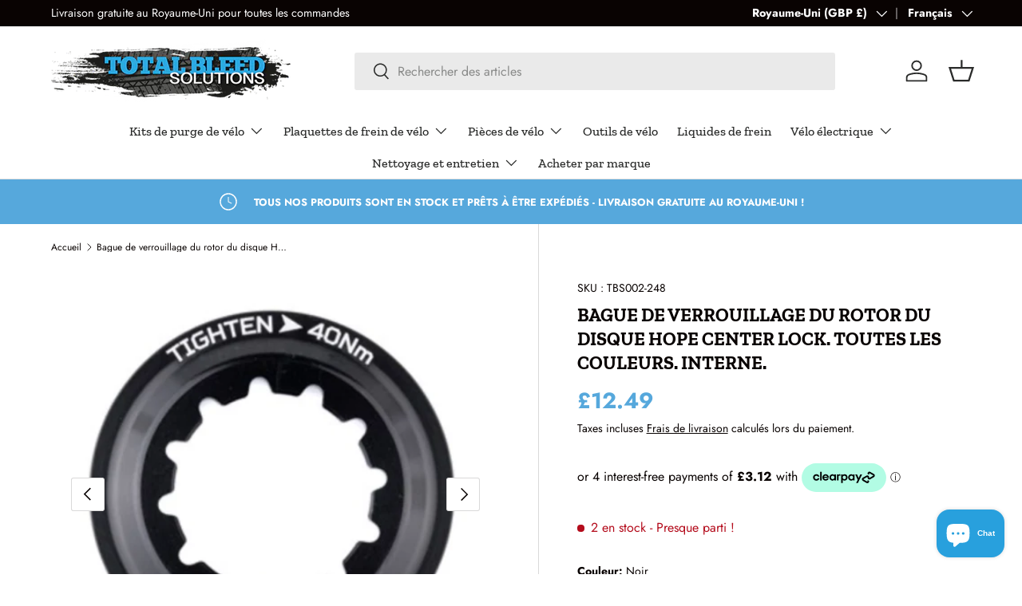

--- FILE ---
content_type: text/html; charset=utf-8
request_url: https://www.totalbleedsolutions.co.uk/fr/products/hope-centre-lock-disc-rotor-lockring-all-colours
body_size: 49813
content:
<!doctype html>
<html class="no-js" lang="fr" dir="ltr">
<head><meta charset="utf-8">
<meta name="viewport" content="width=device-width,initial-scale=1">
<title>Bague de verrouillage du rotor du disque Hope Center Lock. Toutes les  &ndash; Total Bleed Solutions</title><link rel="canonical" href="https://www.totalbleedsolutions.co.uk/fr/products/hope-centre-lock-disc-rotor-lockring-all-colours"><link rel="icon" href="//www.totalbleedsolutions.co.uk/cdn/shop/files/Handdrawn_Circle_Logo_copy.jpg?crop=center&height=48&v=1674319133&width=48" type="image/jpg">
  <link rel="apple-touch-icon" href="//www.totalbleedsolutions.co.uk/cdn/shop/files/Handdrawn_Circle_Logo_copy.jpg?crop=center&height=180&v=1674319133&width=180"><meta name="description" content="Bague de verrouillage du rotor du disque Hope Center Lock. Toutes les couleurs ! Anneau de verrouillage de disque Hope Center Lock. Toutes les couleurs disponibles."><meta property="og:site_name" content="Total Bleed Solutions">
<meta property="og:url" content="https://www.totalbleedsolutions.co.uk/fr/products/hope-centre-lock-disc-rotor-lockring-all-colours">
<meta property="og:title" content="Bague de verrouillage du rotor du disque Hope Center Lock. Toutes les ">
<meta property="og:type" content="product">
<meta property="og:description" content="Bague de verrouillage du rotor du disque Hope Center Lock. Toutes les couleurs ! Anneau de verrouillage de disque Hope Center Lock. Toutes les couleurs disponibles."><meta property="og:image" content="http://www.totalbleedsolutions.co.uk/cdn/shop/files/Screenshot2024-03-09at13.33.48.png?crop=center&height=1200&v=1709991428&width=1200">
  <meta property="og:image:secure_url" content="https://www.totalbleedsolutions.co.uk/cdn/shop/files/Screenshot2024-03-09at13.33.48.png?crop=center&height=1200&v=1709991428&width=1200">
  <meta property="og:image:width" content="1210">
  <meta property="og:image:height" content="1044"><meta property="og:price:amount" content="12.49">
  <meta property="og:price:currency" content="GBP"><meta name="twitter:site" content="@https://www.facebook.com/totalbleed/"><meta name="twitter:card" content="summary_large_image">
<meta name="twitter:title" content="Bague de verrouillage du rotor du disque Hope Center Lock. Toutes les ">
<meta name="twitter:description" content="Bague de verrouillage du rotor du disque Hope Center Lock. Toutes les couleurs ! Anneau de verrouillage de disque Hope Center Lock. Toutes les couleurs disponibles.">
<link rel="preload" href="//www.totalbleedsolutions.co.uk/cdn/shop/t/4/assets/main.css?v=135717456522847887781711368032" as="style"><style data-shopify>
@font-face {
  font-family: Jost;
  font-weight: 400;
  font-style: normal;
  font-display: swap;
  src: url("//www.totalbleedsolutions.co.uk/cdn/fonts/jost/jost_n4.d47a1b6347ce4a4c9f437608011273009d91f2b7.woff2") format("woff2"),
       url("//www.totalbleedsolutions.co.uk/cdn/fonts/jost/jost_n4.791c46290e672b3f85c3d1c651ef2efa3819eadd.woff") format("woff");
}
@font-face {
  font-family: Jost;
  font-weight: 700;
  font-style: normal;
  font-display: swap;
  src: url("//www.totalbleedsolutions.co.uk/cdn/fonts/jost/jost_n7.921dc18c13fa0b0c94c5e2517ffe06139c3615a3.woff2") format("woff2"),
       url("//www.totalbleedsolutions.co.uk/cdn/fonts/jost/jost_n7.cbfc16c98c1e195f46c536e775e4e959c5f2f22b.woff") format("woff");
}
@font-face {
  font-family: Jost;
  font-weight: 400;
  font-style: italic;
  font-display: swap;
  src: url("//www.totalbleedsolutions.co.uk/cdn/fonts/jost/jost_i4.b690098389649750ada222b9763d55796c5283a5.woff2") format("woff2"),
       url("//www.totalbleedsolutions.co.uk/cdn/fonts/jost/jost_i4.fd766415a47e50b9e391ae7ec04e2ae25e7e28b0.woff") format("woff");
}
@font-face {
  font-family: Jost;
  font-weight: 700;
  font-style: italic;
  font-display: swap;
  src: url("//www.totalbleedsolutions.co.uk/cdn/fonts/jost/jost_i7.d8201b854e41e19d7ed9b1a31fe4fe71deea6d3f.woff2") format("woff2"),
       url("//www.totalbleedsolutions.co.uk/cdn/fonts/jost/jost_i7.eae515c34e26b6c853efddc3fc0c552e0de63757.woff") format("woff");
}
@font-face {
  font-family: "Zilla Slab";
  font-weight: 700;
  font-style: normal;
  font-display: swap;
  src: url("//www.totalbleedsolutions.co.uk/cdn/fonts/zilla_slab/zillaslab_n7.61efd4e8cca838e46217a7d59dfa90852f6e955c.woff2") format("woff2"),
       url("//www.totalbleedsolutions.co.uk/cdn/fonts/zilla_slab/zillaslab_n7.13e17334886b02148a8b4c1e433d5a94a5bf2b06.woff") format("woff");
}
@font-face {
  font-family: "Zilla Slab";
  font-weight: 500;
  font-style: normal;
  font-display: swap;
  src: url("//www.totalbleedsolutions.co.uk/cdn/fonts/zilla_slab/zillaslab_n5.9257ad08baadc2de8961bca7800b2d62d363e9c0.woff2") format("woff2"),
       url("//www.totalbleedsolutions.co.uk/cdn/fonts/zilla_slab/zillaslab_n5.e92d40a78c6fbe21acd0c1907b960a177ddf33b2.woff") format("woff");
}
:root {
      --bg-color: 255 255 255 / 1.0;
      --bg-color-og: 255 255 255 / 1.0;
      --heading-color: 9 3 2;
      --text-color: 9 3 2;
      --text-color-og: 9 3 2;
      --scrollbar-color: 9 3 2;
      --link-color: 9 3 2;
      --link-color-og: 9 3 2;
      --star-color: 210 134 26;--swatch-border-color-default: 206 205 204;
        --swatch-border-color-active: 132 129 129;
        --swatch-card-size: 24px;
        --swatch-variant-picker-size: 64px;--color-scheme-1-bg: 242 242 242 / 1.0;
      --color-scheme-1-grad: ;
      --color-scheme-1-heading: 9 3 2;
      --color-scheme-1-text: 9 3 2;
      --color-scheme-1-btn-bg: 9 3 2;
      --color-scheme-1-btn-text: 255 255 255;
      --color-scheme-1-btn-bg-hover: 54 48 47;--color-scheme-2-bg: 86 168 220 / 1.0;
      --color-scheme-2-grad: ;
      --color-scheme-2-heading: 255 255 255;
      --color-scheme-2-text: 255 255 255;
      --color-scheme-2-btn-bg: 255 255 255;
      --color-scheme-2-btn-text: 9 3 2;
      --color-scheme-2-btn-bg-hover: 226 225 225;--color-scheme-3-bg: 9 3 2 / 1.0;
      --color-scheme-3-grad: ;
      --color-scheme-3-heading: 9 3 2;
      --color-scheme-3-text: 9 3 2;
      --color-scheme-3-btn-bg: 9 3 2;
      --color-scheme-3-btn-text: 255 255 255;
      --color-scheme-3-btn-bg-hover: 54 48 47;

      --drawer-bg-color: 255 255 255 / 1.0;
      --drawer-text-color: 9 3 2;

      --panel-bg-color: 242 242 242 / 1.0;
      --panel-heading-color: 9 3 2;
      --panel-text-color: 9 3 2;

      --in-stock-text-color: 44 126 63;
      --low-stock-text-color: 210 134 26;
      --very-low-stock-text-color: 180 12 28;
      --no-stock-text-color: 119 119 119;
      --no-stock-backordered-text-color: 119 119 119;

      --error-bg-color: 252 237 238;
      --error-text-color: 180 12 28;
      --success-bg-color: 232 246 234;
      --success-text-color: 44 126 63;
      --info-bg-color: 228 237 250;
      --info-text-color: 86 168 220;

      --heading-font-family: "Zilla Slab", serif;
      --heading-font-style: normal;
      --heading-font-weight: 700;
      --heading-scale-start: 4;

      --navigation-font-family: "Zilla Slab", serif;
      --navigation-font-style: normal;
      --navigation-font-weight: 500;
      --heading-text-transform: uppercase;

      --subheading-text-transform: uppercase;
      --body-font-family: Jost, sans-serif;
      --body-font-style: normal;
      --body-font-weight: 400;
      --body-font-size: 16;

      --section-gap: 32;
      --heading-gap: calc(8 * var(--space-unit));--heading-gap: calc(6 * var(--space-unit));--grid-column-gap: 20px;--btn-bg-color: 86 168 220;
      --btn-bg-hover-color: 124 188 228;
      --btn-text-color: 255 255 255;
      --btn-bg-color-og: 86 168 220;
      --btn-text-color-og: 255 255 255;
      --btn-alt-bg-color: 255 255 255;
      --btn-alt-bg-alpha: 1.0;
      --btn-alt-text-color: 9 3 2;
      --btn-border-width: 1px;
      --btn-padding-y: 12px;

      
      --btn-border-radius: 3px;
      

      --btn-lg-border-radius: 50%;
      --btn-icon-border-radius: 50%;
      --input-with-btn-inner-radius: var(--btn-border-radius);
      --btn-text-transform: uppercase;

      --input-bg-color: 255 255 255 / 1.0;
      --input-text-color: 9 3 2;
      --input-border-width: 1px;
      --input-border-radius: 2px;
      --textarea-border-radius: 2px;
      --input-border-radius: 3px;
      --input-bg-color-diff-3: #f7f7f7;
      --input-bg-color-diff-6: #f0f0f0;

      --modal-border-radius: 4px;
      --modal-overlay-color: 0 0 0;
      --modal-overlay-opacity: 0.4;
      --drawer-border-radius: 4px;
      --overlay-border-radius: 4px;--custom-label-bg-color: 35 2 46;
      --custom-label-text-color: 255 255 255;--sale-label-bg-color: 247 23 53;
      --sale-label-text-color: 255 255 255;--sold-out-label-bg-color: 73 93 99;
      --sold-out-label-text-color: 255 255 255;--new-label-bg-color: 250 200 205;
      --new-label-text-color: 9 3 2;--preorder-label-bg-color: 103 170 249;
      --preorder-label-text-color: 255 255 255;

      --page-width: 1590px;
      --gutter-sm: 20px;
      --gutter-md: 32px;
      --gutter-lg: 64px;

      --payment-terms-bg-color: #ffffff;

      --coll-card-bg-color: #ffffff;
      --coll-card-border-color: rgba(0,0,0,0);
        
          --aos-animate-duration: 0.6s;
        

        
          --aos-min-width: 0;
        
      

      --reading-width: 48em;
    }

    @media (max-width: 769px) {
      :root {
        --reading-width: 36em;
      }
    }
  </style><link rel="stylesheet" href="//www.totalbleedsolutions.co.uk/cdn/shop/t/4/assets/main.css?v=135717456522847887781711368032">
  <script src="//www.totalbleedsolutions.co.uk/cdn/shop/t/4/assets/main.js?v=15196979400931759961708964581" defer="defer"></script><link rel="preload" href="//www.totalbleedsolutions.co.uk/cdn/fonts/jost/jost_n4.d47a1b6347ce4a4c9f437608011273009d91f2b7.woff2" as="font" type="font/woff2" crossorigin fetchpriority="high"><link rel="preload" href="//www.totalbleedsolutions.co.uk/cdn/fonts/zilla_slab/zillaslab_n7.61efd4e8cca838e46217a7d59dfa90852f6e955c.woff2" as="font" type="font/woff2" crossorigin fetchpriority="high"><script>window.performance && window.performance.mark && window.performance.mark('shopify.content_for_header.start');</script><meta name="google-site-verification" content="SK8MXG4fKoUztg701jeq_xudEOzFh8vT-GkMTsMsBPk">
<meta name="facebook-domain-verification" content="3760234zpjlmvr4821fjkbtn2vgbto">
<meta id="shopify-digital-wallet" name="shopify-digital-wallet" content="/68881514805/digital_wallets/dialog">
<meta name="shopify-checkout-api-token" content="53ed4d79d77a82e2a16e786597dfbdde">
<meta id="in-context-paypal-metadata" data-shop-id="68881514805" data-venmo-supported="false" data-environment="production" data-locale="fr_FR" data-paypal-v4="true" data-currency="GBP">
<link rel="alternate" hreflang="x-default" href="https://www.totalbleedsolutions.co.uk/products/hope-centre-lock-disc-rotor-lockring-all-colours">
<link rel="alternate" hreflang="en" href="https://www.totalbleedsolutions.co.uk/products/hope-centre-lock-disc-rotor-lockring-all-colours">
<link rel="alternate" hreflang="de" href="https://www.totalbleedsolutions.co.uk/de/products/hope-centre-lock-disc-rotor-lockring-all-colours">
<link rel="alternate" hreflang="fr" href="https://www.totalbleedsolutions.co.uk/fr/products/hope-centre-lock-disc-rotor-lockring-all-colours">
<link rel="alternate" type="application/json+oembed" href="https://www.totalbleedsolutions.co.uk/fr/products/hope-centre-lock-disc-rotor-lockring-all-colours.oembed">
<script async="async" src="/checkouts/internal/preloads.js?locale=fr-GB"></script>
<link rel="preconnect" href="https://shop.app" crossorigin="anonymous">
<script async="async" src="https://shop.app/checkouts/internal/preloads.js?locale=fr-GB&shop_id=68881514805" crossorigin="anonymous"></script>
<script id="apple-pay-shop-capabilities" type="application/json">{"shopId":68881514805,"countryCode":"GB","currencyCode":"GBP","merchantCapabilities":["supports3DS"],"merchantId":"gid:\/\/shopify\/Shop\/68881514805","merchantName":"Total Bleed Solutions","requiredBillingContactFields":["postalAddress","email","phone"],"requiredShippingContactFields":["postalAddress","email","phone"],"shippingType":"shipping","supportedNetworks":["visa","maestro","masterCard","amex","discover","elo"],"total":{"type":"pending","label":"Total Bleed Solutions","amount":"1.00"},"shopifyPaymentsEnabled":true,"supportsSubscriptions":true}</script>
<script id="shopify-features" type="application/json">{"accessToken":"53ed4d79d77a82e2a16e786597dfbdde","betas":["rich-media-storefront-analytics"],"domain":"www.totalbleedsolutions.co.uk","predictiveSearch":true,"shopId":68881514805,"locale":"fr"}</script>
<script>var Shopify = Shopify || {};
Shopify.shop = "totalbleedsolutions.myshopify.com";
Shopify.locale = "fr";
Shopify.currency = {"active":"GBP","rate":"1.0"};
Shopify.country = "GB";
Shopify.theme = {"name":"TBS Main","id":166557581621,"schema_name":"Enterprise","schema_version":"1.4.2","theme_store_id":1657,"role":"main"};
Shopify.theme.handle = "null";
Shopify.theme.style = {"id":null,"handle":null};
Shopify.cdnHost = "www.totalbleedsolutions.co.uk/cdn";
Shopify.routes = Shopify.routes || {};
Shopify.routes.root = "/fr/";</script>
<script type="module">!function(o){(o.Shopify=o.Shopify||{}).modules=!0}(window);</script>
<script>!function(o){function n(){var o=[];function n(){o.push(Array.prototype.slice.apply(arguments))}return n.q=o,n}var t=o.Shopify=o.Shopify||{};t.loadFeatures=n(),t.autoloadFeatures=n()}(window);</script>
<script>
  window.ShopifyPay = window.ShopifyPay || {};
  window.ShopifyPay.apiHost = "shop.app\/pay";
  window.ShopifyPay.redirectState = null;
</script>
<script id="shop-js-analytics" type="application/json">{"pageType":"product"}</script>
<script defer="defer" async type="module" src="//www.totalbleedsolutions.co.uk/cdn/shopifycloud/shop-js/modules/v2/client.init-shop-cart-sync_BcDpqI9l.fr.esm.js"></script>
<script defer="defer" async type="module" src="//www.totalbleedsolutions.co.uk/cdn/shopifycloud/shop-js/modules/v2/chunk.common_a1Rf5Dlz.esm.js"></script>
<script defer="defer" async type="module" src="//www.totalbleedsolutions.co.uk/cdn/shopifycloud/shop-js/modules/v2/chunk.modal_Djra7sW9.esm.js"></script>
<script type="module">
  await import("//www.totalbleedsolutions.co.uk/cdn/shopifycloud/shop-js/modules/v2/client.init-shop-cart-sync_BcDpqI9l.fr.esm.js");
await import("//www.totalbleedsolutions.co.uk/cdn/shopifycloud/shop-js/modules/v2/chunk.common_a1Rf5Dlz.esm.js");
await import("//www.totalbleedsolutions.co.uk/cdn/shopifycloud/shop-js/modules/v2/chunk.modal_Djra7sW9.esm.js");

  window.Shopify.SignInWithShop?.initShopCartSync?.({"fedCMEnabled":true,"windoidEnabled":true});

</script>
<script defer="defer" async type="module" src="//www.totalbleedsolutions.co.uk/cdn/shopifycloud/shop-js/modules/v2/client.payment-terms_BQYK7nq4.fr.esm.js"></script>
<script defer="defer" async type="module" src="//www.totalbleedsolutions.co.uk/cdn/shopifycloud/shop-js/modules/v2/chunk.common_a1Rf5Dlz.esm.js"></script>
<script defer="defer" async type="module" src="//www.totalbleedsolutions.co.uk/cdn/shopifycloud/shop-js/modules/v2/chunk.modal_Djra7sW9.esm.js"></script>
<script type="module">
  await import("//www.totalbleedsolutions.co.uk/cdn/shopifycloud/shop-js/modules/v2/client.payment-terms_BQYK7nq4.fr.esm.js");
await import("//www.totalbleedsolutions.co.uk/cdn/shopifycloud/shop-js/modules/v2/chunk.common_a1Rf5Dlz.esm.js");
await import("//www.totalbleedsolutions.co.uk/cdn/shopifycloud/shop-js/modules/v2/chunk.modal_Djra7sW9.esm.js");

  
</script>
<script>
  window.Shopify = window.Shopify || {};
  if (!window.Shopify.featureAssets) window.Shopify.featureAssets = {};
  window.Shopify.featureAssets['shop-js'] = {"shop-cart-sync":["modules/v2/client.shop-cart-sync_BLrx53Hf.fr.esm.js","modules/v2/chunk.common_a1Rf5Dlz.esm.js","modules/v2/chunk.modal_Djra7sW9.esm.js"],"init-fed-cm":["modules/v2/client.init-fed-cm_C8SUwJ8U.fr.esm.js","modules/v2/chunk.common_a1Rf5Dlz.esm.js","modules/v2/chunk.modal_Djra7sW9.esm.js"],"shop-cash-offers":["modules/v2/client.shop-cash-offers_BBp_MjBM.fr.esm.js","modules/v2/chunk.common_a1Rf5Dlz.esm.js","modules/v2/chunk.modal_Djra7sW9.esm.js"],"shop-login-button":["modules/v2/client.shop-login-button_Dw6kG_iO.fr.esm.js","modules/v2/chunk.common_a1Rf5Dlz.esm.js","modules/v2/chunk.modal_Djra7sW9.esm.js"],"pay-button":["modules/v2/client.pay-button_BJDaAh68.fr.esm.js","modules/v2/chunk.common_a1Rf5Dlz.esm.js","modules/v2/chunk.modal_Djra7sW9.esm.js"],"shop-button":["modules/v2/client.shop-button_DBWL94V3.fr.esm.js","modules/v2/chunk.common_a1Rf5Dlz.esm.js","modules/v2/chunk.modal_Djra7sW9.esm.js"],"avatar":["modules/v2/client.avatar_BTnouDA3.fr.esm.js"],"init-windoid":["modules/v2/client.init-windoid_77FSIiws.fr.esm.js","modules/v2/chunk.common_a1Rf5Dlz.esm.js","modules/v2/chunk.modal_Djra7sW9.esm.js"],"init-shop-for-new-customer-accounts":["modules/v2/client.init-shop-for-new-customer-accounts_QoC3RJm9.fr.esm.js","modules/v2/client.shop-login-button_Dw6kG_iO.fr.esm.js","modules/v2/chunk.common_a1Rf5Dlz.esm.js","modules/v2/chunk.modal_Djra7sW9.esm.js"],"init-shop-email-lookup-coordinator":["modules/v2/client.init-shop-email-lookup-coordinator_D4ioGzPw.fr.esm.js","modules/v2/chunk.common_a1Rf5Dlz.esm.js","modules/v2/chunk.modal_Djra7sW9.esm.js"],"init-shop-cart-sync":["modules/v2/client.init-shop-cart-sync_BcDpqI9l.fr.esm.js","modules/v2/chunk.common_a1Rf5Dlz.esm.js","modules/v2/chunk.modal_Djra7sW9.esm.js"],"shop-toast-manager":["modules/v2/client.shop-toast-manager_B-eIbpHW.fr.esm.js","modules/v2/chunk.common_a1Rf5Dlz.esm.js","modules/v2/chunk.modal_Djra7sW9.esm.js"],"init-customer-accounts":["modules/v2/client.init-customer-accounts_BcBSUbIK.fr.esm.js","modules/v2/client.shop-login-button_Dw6kG_iO.fr.esm.js","modules/v2/chunk.common_a1Rf5Dlz.esm.js","modules/v2/chunk.modal_Djra7sW9.esm.js"],"init-customer-accounts-sign-up":["modules/v2/client.init-customer-accounts-sign-up_DvG__VHD.fr.esm.js","modules/v2/client.shop-login-button_Dw6kG_iO.fr.esm.js","modules/v2/chunk.common_a1Rf5Dlz.esm.js","modules/v2/chunk.modal_Djra7sW9.esm.js"],"shop-follow-button":["modules/v2/client.shop-follow-button_Dnx6fDH9.fr.esm.js","modules/v2/chunk.common_a1Rf5Dlz.esm.js","modules/v2/chunk.modal_Djra7sW9.esm.js"],"checkout-modal":["modules/v2/client.checkout-modal_BDH3MUqJ.fr.esm.js","modules/v2/chunk.common_a1Rf5Dlz.esm.js","modules/v2/chunk.modal_Djra7sW9.esm.js"],"shop-login":["modules/v2/client.shop-login_CV9Paj8R.fr.esm.js","modules/v2/chunk.common_a1Rf5Dlz.esm.js","modules/v2/chunk.modal_Djra7sW9.esm.js"],"lead-capture":["modules/v2/client.lead-capture_DGQOTB4e.fr.esm.js","modules/v2/chunk.common_a1Rf5Dlz.esm.js","modules/v2/chunk.modal_Djra7sW9.esm.js"],"payment-terms":["modules/v2/client.payment-terms_BQYK7nq4.fr.esm.js","modules/v2/chunk.common_a1Rf5Dlz.esm.js","modules/v2/chunk.modal_Djra7sW9.esm.js"]};
</script>
<script>(function() {
  var isLoaded = false;
  function asyncLoad() {
    if (isLoaded) return;
    isLoaded = true;
    var urls = ["https:\/\/static-us.afterpay.com\/shopify\/afterpay-attract\/afterpay-attract-widget.js?shop=totalbleedsolutions.myshopify.com","https:\/\/s3.eu-west-1.amazonaws.com\/production-klarna-il-shopify-osm\/2faf38f63717ad8fdd681dd9c7c7ec63c64e05da\/totalbleedsolutions.myshopify.com-1715772277174.js?shop=totalbleedsolutions.myshopify.com"];
    for (var i = 0; i < urls.length; i++) {
      var s = document.createElement('script');
      s.type = 'text/javascript';
      s.async = true;
      s.src = urls[i];
      var x = document.getElementsByTagName('script')[0];
      x.parentNode.insertBefore(s, x);
    }
  };
  if(window.attachEvent) {
    window.attachEvent('onload', asyncLoad);
  } else {
    window.addEventListener('load', asyncLoad, false);
  }
})();</script>
<script id="__st">var __st={"a":68881514805,"offset":0,"reqid":"184853e0-7690-4a3c-b558-c015149bb956-1769078466","pageurl":"www.totalbleedsolutions.co.uk\/fr\/products\/hope-centre-lock-disc-rotor-lockring-all-colours","u":"2010c98e305a","p":"product","rtyp":"product","rid":8042496819509};</script>
<script>window.ShopifyPaypalV4VisibilityTracking = true;</script>
<script id="captcha-bootstrap">!function(){'use strict';const t='contact',e='account',n='new_comment',o=[[t,t],['blogs',n],['comments',n],[t,'customer']],c=[[e,'customer_login'],[e,'guest_login'],[e,'recover_customer_password'],[e,'create_customer']],r=t=>t.map((([t,e])=>`form[action*='/${t}']:not([data-nocaptcha='true']) input[name='form_type'][value='${e}']`)).join(','),a=t=>()=>t?[...document.querySelectorAll(t)].map((t=>t.form)):[];function s(){const t=[...o],e=r(t);return a(e)}const i='password',u='form_key',d=['recaptcha-v3-token','g-recaptcha-response','h-captcha-response',i],f=()=>{try{return window.sessionStorage}catch{return}},m='__shopify_v',_=t=>t.elements[u];function p(t,e,n=!1){try{const o=window.sessionStorage,c=JSON.parse(o.getItem(e)),{data:r}=function(t){const{data:e,action:n}=t;return t[m]||n?{data:e,action:n}:{data:t,action:n}}(c);for(const[e,n]of Object.entries(r))t.elements[e]&&(t.elements[e].value=n);n&&o.removeItem(e)}catch(o){console.error('form repopulation failed',{error:o})}}const l='form_type',E='cptcha';function T(t){t.dataset[E]=!0}const w=window,h=w.document,L='Shopify',v='ce_forms',y='captcha';let A=!1;((t,e)=>{const n=(g='f06e6c50-85a8-45c8-87d0-21a2b65856fe',I='https://cdn.shopify.com/shopifycloud/storefront-forms-hcaptcha/ce_storefront_forms_captcha_hcaptcha.v1.5.2.iife.js',D={infoText:'Protégé par hCaptcha',privacyText:'Confidentialité',termsText:'Conditions'},(t,e,n)=>{const o=w[L][v],c=o.bindForm;if(c)return c(t,g,e,D).then(n);var r;o.q.push([[t,g,e,D],n]),r=I,A||(h.body.append(Object.assign(h.createElement('script'),{id:'captcha-provider',async:!0,src:r})),A=!0)});var g,I,D;w[L]=w[L]||{},w[L][v]=w[L][v]||{},w[L][v].q=[],w[L][y]=w[L][y]||{},w[L][y].protect=function(t,e){n(t,void 0,e),T(t)},Object.freeze(w[L][y]),function(t,e,n,w,h,L){const[v,y,A,g]=function(t,e,n){const i=e?o:[],u=t?c:[],d=[...i,...u],f=r(d),m=r(i),_=r(d.filter((([t,e])=>n.includes(e))));return[a(f),a(m),a(_),s()]}(w,h,L),I=t=>{const e=t.target;return e instanceof HTMLFormElement?e:e&&e.form},D=t=>v().includes(t);t.addEventListener('submit',(t=>{const e=I(t);if(!e)return;const n=D(e)&&!e.dataset.hcaptchaBound&&!e.dataset.recaptchaBound,o=_(e),c=g().includes(e)&&(!o||!o.value);(n||c)&&t.preventDefault(),c&&!n&&(function(t){try{if(!f())return;!function(t){const e=f();if(!e)return;const n=_(t);if(!n)return;const o=n.value;o&&e.removeItem(o)}(t);const e=Array.from(Array(32),(()=>Math.random().toString(36)[2])).join('');!function(t,e){_(t)||t.append(Object.assign(document.createElement('input'),{type:'hidden',name:u})),t.elements[u].value=e}(t,e),function(t,e){const n=f();if(!n)return;const o=[...t.querySelectorAll(`input[type='${i}']`)].map((({name:t})=>t)),c=[...d,...o],r={};for(const[a,s]of new FormData(t).entries())c.includes(a)||(r[a]=s);n.setItem(e,JSON.stringify({[m]:1,action:t.action,data:r}))}(t,e)}catch(e){console.error('failed to persist form',e)}}(e),e.submit())}));const S=(t,e)=>{t&&!t.dataset[E]&&(n(t,e.some((e=>e===t))),T(t))};for(const o of['focusin','change'])t.addEventListener(o,(t=>{const e=I(t);D(e)&&S(e,y())}));const B=e.get('form_key'),M=e.get(l),P=B&&M;t.addEventListener('DOMContentLoaded',(()=>{const t=y();if(P)for(const e of t)e.elements[l].value===M&&p(e,B);[...new Set([...A(),...v().filter((t=>'true'===t.dataset.shopifyCaptcha))])].forEach((e=>S(e,t)))}))}(h,new URLSearchParams(w.location.search),n,t,e,['guest_login'])})(!0,!0)}();</script>
<script integrity="sha256-4kQ18oKyAcykRKYeNunJcIwy7WH5gtpwJnB7kiuLZ1E=" data-source-attribution="shopify.loadfeatures" defer="defer" src="//www.totalbleedsolutions.co.uk/cdn/shopifycloud/storefront/assets/storefront/load_feature-a0a9edcb.js" crossorigin="anonymous"></script>
<script crossorigin="anonymous" defer="defer" src="//www.totalbleedsolutions.co.uk/cdn/shopifycloud/storefront/assets/shopify_pay/storefront-65b4c6d7.js?v=20250812"></script>
<script data-source-attribution="shopify.dynamic_checkout.dynamic.init">var Shopify=Shopify||{};Shopify.PaymentButton=Shopify.PaymentButton||{isStorefrontPortableWallets:!0,init:function(){window.Shopify.PaymentButton.init=function(){};var t=document.createElement("script");t.src="https://www.totalbleedsolutions.co.uk/cdn/shopifycloud/portable-wallets/latest/portable-wallets.fr.js",t.type="module",document.head.appendChild(t)}};
</script>
<script data-source-attribution="shopify.dynamic_checkout.buyer_consent">
  function portableWalletsHideBuyerConsent(e){var t=document.getElementById("shopify-buyer-consent"),n=document.getElementById("shopify-subscription-policy-button");t&&n&&(t.classList.add("hidden"),t.setAttribute("aria-hidden","true"),n.removeEventListener("click",e))}function portableWalletsShowBuyerConsent(e){var t=document.getElementById("shopify-buyer-consent"),n=document.getElementById("shopify-subscription-policy-button");t&&n&&(t.classList.remove("hidden"),t.removeAttribute("aria-hidden"),n.addEventListener("click",e))}window.Shopify?.PaymentButton&&(window.Shopify.PaymentButton.hideBuyerConsent=portableWalletsHideBuyerConsent,window.Shopify.PaymentButton.showBuyerConsent=portableWalletsShowBuyerConsent);
</script>
<script data-source-attribution="shopify.dynamic_checkout.cart.bootstrap">document.addEventListener("DOMContentLoaded",(function(){function t(){return document.querySelector("shopify-accelerated-checkout-cart, shopify-accelerated-checkout")}if(t())Shopify.PaymentButton.init();else{new MutationObserver((function(e,n){t()&&(Shopify.PaymentButton.init(),n.disconnect())})).observe(document.body,{childList:!0,subtree:!0})}}));
</script>
<link id="shopify-accelerated-checkout-styles" rel="stylesheet" media="screen" href="https://www.totalbleedsolutions.co.uk/cdn/shopifycloud/portable-wallets/latest/accelerated-checkout-backwards-compat.css" crossorigin="anonymous">
<style id="shopify-accelerated-checkout-cart">
        #shopify-buyer-consent {
  margin-top: 1em;
  display: inline-block;
  width: 100%;
}

#shopify-buyer-consent.hidden {
  display: none;
}

#shopify-subscription-policy-button {
  background: none;
  border: none;
  padding: 0;
  text-decoration: underline;
  font-size: inherit;
  cursor: pointer;
}

#shopify-subscription-policy-button::before {
  box-shadow: none;
}

      </style>
<script id="sections-script" data-sections="header,footer" defer="defer" src="//www.totalbleedsolutions.co.uk/cdn/shop/t/4/compiled_assets/scripts.js?v=2832"></script>
<script>window.performance && window.performance.mark && window.performance.mark('shopify.content_for_header.end');</script>
<script src="//www.totalbleedsolutions.co.uk/cdn/shop/t/4/assets/blur-messages.js?v=98620774460636405321708964580" defer="defer"></script>
    <script src="//www.totalbleedsolutions.co.uk/cdn/shop/t/4/assets/animate-on-scroll.js?v=15249566486942820451708964580" defer="defer"></script>
    <link rel="stylesheet" href="//www.totalbleedsolutions.co.uk/cdn/shop/t/4/assets/animate-on-scroll.css?v=116194678796051782541708964580">
  

  <script>document.documentElement.className = document.documentElement.className.replace('no-js', 'js');</script><!-- CC Custom Head Start --><!-- CC Custom Head End --><!-- BEGIN app block: shopify://apps/monster-cart-upsell-free-gifts/blocks/app-embed/a1b8e58a-bf1d-4e0f-8768-a387c3f643c0 --><script>  
  window.mu_version = 1.8
  
      window.mu_product = {
        ...{"id":8042496819509,"title":"Bague de verrouillage du rotor du disque Hope Center Lock. Toutes les couleurs. INTERNE.","handle":"hope-centre-lock-disc-rotor-lockring-all-colours","description":"\u003ch3\u003e Bague de verrouillage du rotor du disque Hope Center Lock. Toutes les couleurs !\u003c\/h3\u003e\n\n\u003cp\u003e Interne.\u003c\/p\u003e\n\n Anneau de verrouillage de disque Hope Center Lock.\u003cbr\u003e Toutes les couleurs disponibles.","published_at":"2022-12-14T10:55:07+00:00","created_at":"2022-12-14T10:55:22+00:00","vendor":"Total Bleed Solutions","type":"Espoir","tags":["Hope","Hope Parts"],"price":1249,"price_min":1249,"price_max":1249,"available":true,"price_varies":false,"compare_at_price":0,"compare_at_price_min":0,"compare_at_price_max":0,"compare_at_price_varies":false,"variants":[{"id":44390199394613,"title":"Noir","option1":"Noir","option2":null,"option3":null,"sku":"TBS002-248","requires_shipping":true,"taxable":true,"featured_image":{"id":40072950776117,"product_id":8042496819509,"position":3,"created_at":"2022-12-14T10:55:22+00:00","updated_at":"2024-03-09T13:37:08+00:00","alt":"Hope Centre Lock Disc Rotor Lockring. All Colours!","width":500,"height":483,"src":"\/\/www.totalbleedsolutions.co.uk\/cdn\/shop\/products\/1651571656-hopecentrelockdiscrotorlockringblack.png?v=1709991428","variant_ids":[44390199394613]},"available":true,"name":"Bague de verrouillage du rotor du disque Hope Center Lock. Toutes les couleurs. INTERNE. - Noir","public_title":"Noir","options":["Noir"],"price":1249,"weight":30,"compare_at_price":0,"inventory_management":"shopify","barcode":"5056033482493","featured_media":{"alt":"Hope Centre Lock Disc Rotor Lockring. All Colours!","id":32401700618549,"position":3,"preview_image":{"aspect_ratio":1.035,"height":483,"width":500,"src":"\/\/www.totalbleedsolutions.co.uk\/cdn\/shop\/products\/1651571656-hopecentrelockdiscrotorlockringblack.png?v=1709991428"}},"requires_selling_plan":false,"selling_plan_allocations":[]},{"id":44390199427381,"title":"Argent","option1":"Argent","option2":null,"option3":null,"sku":"TBS002-249","requires_shipping":true,"taxable":true,"featured_image":{"id":40072950939957,"product_id":8042496819509,"position":8,"created_at":"2022-12-14T10:55:22+00:00","updated_at":"2024-03-09T13:37:08+00:00","alt":"Hope Centre Lock Disc Rotor Lockring. All Colours!","width":500,"height":495,"src":"\/\/www.totalbleedsolutions.co.uk\/cdn\/shop\/products\/1651571671-hopecentrelockdiscrotorlockringsilver.png?v=1709991428","variant_ids":[44390199427381]},"available":true,"name":"Bague de verrouillage du rotor du disque Hope Center Lock. Toutes les couleurs. INTERNE. - Argent","public_title":"Argent","options":["Argent"],"price":1249,"weight":30,"compare_at_price":0,"inventory_management":"shopify","barcode":"5056033482523","featured_media":{"alt":"Hope Centre Lock Disc Rotor Lockring. All Colours!","id":32401700782389,"position":8,"preview_image":{"aspect_ratio":1.01,"height":495,"width":500,"src":"\/\/www.totalbleedsolutions.co.uk\/cdn\/shop\/products\/1651571671-hopecentrelockdiscrotorlockringsilver.png?v=1709991428"}},"requires_selling_plan":false,"selling_plan_allocations":[]},{"id":44390199460149,"title":"Bleu","option1":"Bleu","option2":null,"option3":null,"sku":"TBS002-250","requires_shipping":true,"taxable":true,"featured_image":{"id":40072950808885,"product_id":8042496819509,"position":4,"created_at":"2022-12-14T10:55:22+00:00","updated_at":"2024-03-09T13:37:08+00:00","alt":"Hope Centre Lock Disc Rotor Lockring. All Colours!","width":500,"height":484,"src":"\/\/www.totalbleedsolutions.co.uk\/cdn\/shop\/products\/1651571658-hopecentrelockdiscrotorlockringblue.png?v=1709991428","variant_ids":[44390199460149]},"available":true,"name":"Bague de verrouillage du rotor du disque Hope Center Lock. Toutes les couleurs. INTERNE. - Bleu","public_title":"Bleu","options":["Bleu"],"price":1249,"weight":30,"compare_at_price":0,"inventory_management":"shopify","barcode":"5056033482479","featured_media":{"alt":"Hope Centre Lock Disc Rotor Lockring. All Colours!","id":32401700651317,"position":4,"preview_image":{"aspect_ratio":1.033,"height":484,"width":500,"src":"\/\/www.totalbleedsolutions.co.uk\/cdn\/shop\/products\/1651571658-hopecentrelockdiscrotorlockringblue.png?v=1709991428"}},"requires_selling_plan":false,"selling_plan_allocations":[]},{"id":44390199492917,"title":"Orange","option1":"Orange","option2":null,"option3":null,"sku":"TBS002-251","requires_shipping":true,"taxable":true,"featured_image":{"id":40072950841653,"product_id":8042496819509,"position":5,"created_at":"2022-12-14T10:55:22+00:00","updated_at":"2024-03-09T13:37:08+00:00","alt":"Hope Centre Lock Disc Rotor Lockring. All Colours!","width":500,"height":496,"src":"\/\/www.totalbleedsolutions.co.uk\/cdn\/shop\/products\/1651571660-hopecentrelockdiscrotorlockringorange.png?v=1709991428","variant_ids":[44390199492917]},"available":true,"name":"Bague de verrouillage du rotor du disque Hope Center Lock. Toutes les couleurs. INTERNE. - Orange","public_title":"Orange","options":["Orange"],"price":1249,"weight":30,"compare_at_price":0,"inventory_management":"shopify","barcode":"5056033482486","featured_media":{"alt":"Hope Centre Lock Disc Rotor Lockring. All Colours!","id":32401700684085,"position":5,"preview_image":{"aspect_ratio":1.008,"height":496,"width":500,"src":"\/\/www.totalbleedsolutions.co.uk\/cdn\/shop\/products\/1651571660-hopecentrelockdiscrotorlockringorange.png?v=1709991428"}},"requires_selling_plan":false,"selling_plan_allocations":[]},{"id":44390199525685,"title":"Rouge","option1":"Rouge","option2":null,"option3":null,"sku":"TBS002-252","requires_shipping":true,"taxable":true,"featured_image":{"id":40072950907189,"product_id":8042496819509,"position":7,"created_at":"2022-12-14T10:55:22+00:00","updated_at":"2024-03-09T13:37:08+00:00","alt":"Hope Centre Lock Disc Rotor Lockring. All Colours!","width":500,"height":459,"src":"\/\/www.totalbleedsolutions.co.uk\/cdn\/shop\/products\/1651571670-hopecentrelockdiscrotorlockringred.png?v=1709991428","variant_ids":[44390199525685]},"available":true,"name":"Bague de verrouillage du rotor du disque Hope Center Lock. Toutes les couleurs. INTERNE. - Rouge","public_title":"Rouge","options":["Rouge"],"price":1249,"weight":30,"compare_at_price":0,"inventory_management":"shopify","barcode":"5056033482516","featured_media":{"alt":"Hope Centre Lock Disc Rotor Lockring. All Colours!","id":32401700749621,"position":7,"preview_image":{"aspect_ratio":1.089,"height":459,"width":500,"src":"\/\/www.totalbleedsolutions.co.uk\/cdn\/shop\/products\/1651571670-hopecentrelockdiscrotorlockringred.png?v=1709991428"}},"requires_selling_plan":false,"selling_plan_allocations":[]},{"id":44390199558453,"title":"Violet","option1":"Violet","option2":null,"option3":null,"sku":"TBS002-253","requires_shipping":true,"taxable":true,"featured_image":{"id":40072950874421,"product_id":8042496819509,"position":6,"created_at":"2022-12-14T10:55:22+00:00","updated_at":"2024-03-09T13:37:08+00:00","alt":"Hope Centre Lock Disc Rotor Lockring. All Colours!","width":500,"height":460,"src":"\/\/www.totalbleedsolutions.co.uk\/cdn\/shop\/products\/1651571662-hopecentrelockdiscrotorlockringpurple.png?v=1709991428","variant_ids":[44390199558453]},"available":true,"name":"Bague de verrouillage du rotor du disque Hope Center Lock. Toutes les couleurs. INTERNE. - Violet","public_title":"Violet","options":["Violet"],"price":1249,"weight":30,"compare_at_price":0,"inventory_management":"shopify","barcode":"5056033482509","featured_media":{"alt":"Hope Centre Lock Disc Rotor Lockring. All Colours!","id":32401700716853,"position":6,"preview_image":{"aspect_ratio":1.087,"height":460,"width":500,"src":"\/\/www.totalbleedsolutions.co.uk\/cdn\/shop\/products\/1651571662-hopecentrelockdiscrotorlockringpurple.png?v=1709991428"}},"requires_selling_plan":false,"selling_plan_allocations":[]},{"id":48355033284917,"title":"Bronze","option1":"Bronze","option2":null,"option3":null,"sku":"TBS002-254","requires_shipping":true,"taxable":true,"featured_image":{"id":45438052958517,"product_id":8042496819509,"position":2,"created_at":"2024-03-09T13:36:17+00:00","updated_at":"2024-03-09T13:37:08+00:00","alt":null,"width":423,"height":407,"src":"\/\/www.totalbleedsolutions.co.uk\/cdn\/shop\/files\/Screenshot2024-03-09at13.34.08.png?v=1709991428","variant_ids":[48355033284917]},"available":false,"name":"Bague de verrouillage du rotor du disque Hope Center Lock. Toutes les couleurs. INTERNE. - Bronze","public_title":"Bronze","options":["Bronze"],"price":1249,"weight":30,"compare_at_price":0,"inventory_management":"shopify","barcode":"5056454982695","featured_media":{"alt":null,"id":38200291295541,"position":2,"preview_image":{"aspect_ratio":1.039,"height":407,"width":423,"src":"\/\/www.totalbleedsolutions.co.uk\/cdn\/shop\/files\/Screenshot2024-03-09at13.34.08.png?v=1709991428"}},"requires_selling_plan":false,"selling_plan_allocations":[]},{"id":54231725867393,"title":"Smoke","option1":"Smoke","option2":null,"option3":null,"sku":"TBS002-993","requires_shipping":true,"taxable":true,"featured_image":{"id":74623270125953,"product_id":8042496819509,"position":10,"created_at":"2025-04-15T19:29:56+01:00","updated_at":"2025-04-15T19:29:59+01:00","alt":null,"width":1368,"height":1360,"src":"\/\/www.totalbleedsolutions.co.uk\/cdn\/shop\/files\/Screenshot_2025-04-04_at_11.30.43_312a505c-7256-4394-8d66-4f3e4dea0fd4.png?v=1744741799","variant_ids":[54231725867393]},"available":true,"name":"Bague de verrouillage du rotor du disque Hope Center Lock. Toutes les couleurs. INTERNE. - Smoke","public_title":"Smoke","options":["Smoke"],"price":1249,"weight":30,"compare_at_price":0,"inventory_management":"shopify","barcode":"5056850901139","featured_media":{"alt":null,"id":64823002628481,"position":10,"preview_image":{"aspect_ratio":1.006,"height":1360,"width":1368,"src":"\/\/www.totalbleedsolutions.co.uk\/cdn\/shop\/files\/Screenshot_2025-04-04_at_11.30.43_312a505c-7256-4394-8d66-4f3e4dea0fd4.png?v=1744741799"}},"requires_selling_plan":false,"selling_plan_allocations":[]}],"images":["\/\/www.totalbleedsolutions.co.uk\/cdn\/shop\/files\/Screenshot2024-03-09at13.33.48.png?v=1709991428","\/\/www.totalbleedsolutions.co.uk\/cdn\/shop\/files\/Screenshot2024-03-09at13.34.08.png?v=1709991428","\/\/www.totalbleedsolutions.co.uk\/cdn\/shop\/products\/1651571656-hopecentrelockdiscrotorlockringblack.png?v=1709991428","\/\/www.totalbleedsolutions.co.uk\/cdn\/shop\/products\/1651571658-hopecentrelockdiscrotorlockringblue.png?v=1709991428","\/\/www.totalbleedsolutions.co.uk\/cdn\/shop\/products\/1651571660-hopecentrelockdiscrotorlockringorange.png?v=1709991428","\/\/www.totalbleedsolutions.co.uk\/cdn\/shop\/products\/1651571662-hopecentrelockdiscrotorlockringpurple.png?v=1709991428","\/\/www.totalbleedsolutions.co.uk\/cdn\/shop\/products\/1651571670-hopecentrelockdiscrotorlockringred.png?v=1709991428","\/\/www.totalbleedsolutions.co.uk\/cdn\/shop\/products\/1651571671-hopecentrelockdiscrotorlockringsilver.png?v=1709991428","\/\/www.totalbleedsolutions.co.uk\/cdn\/shop\/products\/1651571672-hope.jpg?v=1709991428","\/\/www.totalbleedsolutions.co.uk\/cdn\/shop\/files\/Screenshot_2025-04-04_at_11.30.43_312a505c-7256-4394-8d66-4f3e4dea0fd4.png?v=1744741799"],"featured_image":"\/\/www.totalbleedsolutions.co.uk\/cdn\/shop\/files\/Screenshot2024-03-09at13.33.48.png?v=1709991428","options":["Couleur"],"media":[{"alt":null,"id":38200291262773,"position":1,"preview_image":{"aspect_ratio":1.159,"height":1044,"width":1210,"src":"\/\/www.totalbleedsolutions.co.uk\/cdn\/shop\/files\/Screenshot2024-03-09at13.33.48.png?v=1709991428"},"aspect_ratio":1.159,"height":1044,"media_type":"image","src":"\/\/www.totalbleedsolutions.co.uk\/cdn\/shop\/files\/Screenshot2024-03-09at13.33.48.png?v=1709991428","width":1210},{"alt":null,"id":38200291295541,"position":2,"preview_image":{"aspect_ratio":1.039,"height":407,"width":423,"src":"\/\/www.totalbleedsolutions.co.uk\/cdn\/shop\/files\/Screenshot2024-03-09at13.34.08.png?v=1709991428"},"aspect_ratio":1.039,"height":407,"media_type":"image","src":"\/\/www.totalbleedsolutions.co.uk\/cdn\/shop\/files\/Screenshot2024-03-09at13.34.08.png?v=1709991428","width":423},{"alt":"Hope Centre Lock Disc Rotor Lockring. All Colours!","id":32401700618549,"position":3,"preview_image":{"aspect_ratio":1.035,"height":483,"width":500,"src":"\/\/www.totalbleedsolutions.co.uk\/cdn\/shop\/products\/1651571656-hopecentrelockdiscrotorlockringblack.png?v=1709991428"},"aspect_ratio":1.035,"height":483,"media_type":"image","src":"\/\/www.totalbleedsolutions.co.uk\/cdn\/shop\/products\/1651571656-hopecentrelockdiscrotorlockringblack.png?v=1709991428","width":500},{"alt":"Hope Centre Lock Disc Rotor Lockring. All Colours!","id":32401700651317,"position":4,"preview_image":{"aspect_ratio":1.033,"height":484,"width":500,"src":"\/\/www.totalbleedsolutions.co.uk\/cdn\/shop\/products\/1651571658-hopecentrelockdiscrotorlockringblue.png?v=1709991428"},"aspect_ratio":1.033,"height":484,"media_type":"image","src":"\/\/www.totalbleedsolutions.co.uk\/cdn\/shop\/products\/1651571658-hopecentrelockdiscrotorlockringblue.png?v=1709991428","width":500},{"alt":"Hope Centre Lock Disc Rotor Lockring. All Colours!","id":32401700684085,"position":5,"preview_image":{"aspect_ratio":1.008,"height":496,"width":500,"src":"\/\/www.totalbleedsolutions.co.uk\/cdn\/shop\/products\/1651571660-hopecentrelockdiscrotorlockringorange.png?v=1709991428"},"aspect_ratio":1.008,"height":496,"media_type":"image","src":"\/\/www.totalbleedsolutions.co.uk\/cdn\/shop\/products\/1651571660-hopecentrelockdiscrotorlockringorange.png?v=1709991428","width":500},{"alt":"Hope Centre Lock Disc Rotor Lockring. All Colours!","id":32401700716853,"position":6,"preview_image":{"aspect_ratio":1.087,"height":460,"width":500,"src":"\/\/www.totalbleedsolutions.co.uk\/cdn\/shop\/products\/1651571662-hopecentrelockdiscrotorlockringpurple.png?v=1709991428"},"aspect_ratio":1.087,"height":460,"media_type":"image","src":"\/\/www.totalbleedsolutions.co.uk\/cdn\/shop\/products\/1651571662-hopecentrelockdiscrotorlockringpurple.png?v=1709991428","width":500},{"alt":"Hope Centre Lock Disc Rotor Lockring. All Colours!","id":32401700749621,"position":7,"preview_image":{"aspect_ratio":1.089,"height":459,"width":500,"src":"\/\/www.totalbleedsolutions.co.uk\/cdn\/shop\/products\/1651571670-hopecentrelockdiscrotorlockringred.png?v=1709991428"},"aspect_ratio":1.089,"height":459,"media_type":"image","src":"\/\/www.totalbleedsolutions.co.uk\/cdn\/shop\/products\/1651571670-hopecentrelockdiscrotorlockringred.png?v=1709991428","width":500},{"alt":"Hope Centre Lock Disc Rotor Lockring. All Colours!","id":32401700782389,"position":8,"preview_image":{"aspect_ratio":1.01,"height":495,"width":500,"src":"\/\/www.totalbleedsolutions.co.uk\/cdn\/shop\/products\/1651571671-hopecentrelockdiscrotorlockringsilver.png?v=1709991428"},"aspect_ratio":1.01,"height":495,"media_type":"image","src":"\/\/www.totalbleedsolutions.co.uk\/cdn\/shop\/products\/1651571671-hopecentrelockdiscrotorlockringsilver.png?v=1709991428","width":500},{"alt":"Hope Centre Lock Disc Rotor Lockring. All Colours!","id":32401700815157,"position":9,"preview_image":{"aspect_ratio":1.0,"height":1000,"width":1000,"src":"\/\/www.totalbleedsolutions.co.uk\/cdn\/shop\/products\/1651571672-hope.jpg?v=1709991428"},"aspect_ratio":1.0,"height":1000,"media_type":"image","src":"\/\/www.totalbleedsolutions.co.uk\/cdn\/shop\/products\/1651571672-hope.jpg?v=1709991428","width":1000},{"alt":null,"id":64823002628481,"position":10,"preview_image":{"aspect_ratio":1.006,"height":1360,"width":1368,"src":"\/\/www.totalbleedsolutions.co.uk\/cdn\/shop\/files\/Screenshot_2025-04-04_at_11.30.43_312a505c-7256-4394-8d66-4f3e4dea0fd4.png?v=1744741799"},"aspect_ratio":1.006,"height":1360,"media_type":"image","src":"\/\/www.totalbleedsolutions.co.uk\/cdn\/shop\/files\/Screenshot_2025-04-04_at_11.30.43_312a505c-7256-4394-8d66-4f3e4dea0fd4.png?v=1744741799","width":1368}],"requires_selling_plan":false,"selling_plan_groups":[],"content":"\u003ch3\u003e Bague de verrouillage du rotor du disque Hope Center Lock. Toutes les couleurs !\u003c\/h3\u003e\n\n\u003cp\u003e Interne.\u003c\/p\u003e\n\n Anneau de verrouillage de disque Hope Center Lock.\u003cbr\u003e Toutes les couleurs disponibles."},
    collections: [{"id":494505427253,"handle":"hope-1","title":"Hope","updated_at":"2026-01-21T12:34:17+00:00","body_html":"","published_at":"2024-03-14T12:02:11+00:00","sort_order":"best-selling","template_suffix":"","disjunctive":true,"rules":[{"column":"tag","relation":"equals","condition":"Hope Bleed Kits"},{"column":"tag","relation":"equals","condition":"Hope Brake Pads"},{"column":"tag","relation":"equals","condition":"Hope Parts"}],"published_scope":"global","image":{"created_at":"2024-03-25T13:19:08+00:00","alt":null,"width":850,"height":850,"src":"\/\/www.totalbleedsolutions.co.uk\/cdn\/shop\/collections\/hope.jpg?v=1711372748"}},{"id":430556381493,"handle":"parts","title":"Parts","updated_at":"2026-01-21T16:51:00+00:00","body_html":"\u003cp\u003e\u003cmeta charset=\"utf-8\"\u003e\u003cmeta charset=\"utf-8\"\u003e\u003cmeta charset=\"utf-8\"\u003eTotal Bleed Solutions offer an unrivalled selection of parts for MTB, Hybrid, Gravel, Road and e-bikes. We offer low prices and free UK delivery. We stock a wide selection of  top brands Including Hope, Magura, Shimano, SRAM, Bosch, Rockshox and Fox.\u003c\/p\u003e\n\u003cp\u003e\u003cmeta charset=\"utf-8\"\u003e\u003cspan\u003eOur aim is to provide quality products that are great value for money. We are trusted by cyclists all over the world.\u003c\/span\u003e\u003c\/p\u003e\n\u003cp\u003e \u003c\/p\u003e","published_at":"2022-12-21T17:05:34+00:00","sort_order":"best-selling","template_suffix":"parts","disjunctive":true,"rules":[{"column":"tag","relation":"equals","condition":"Bosch Parts"},{"column":"tag","relation":"equals","condition":"Parts Shimano"},{"column":"tag","relation":"equals","condition":"Fox Parts"},{"column":"tag","relation":"equals","condition":"Hope Parts"},{"column":"tag","relation":"equals","condition":"Magura Parts"},{"column":"tag","relation":"equals","condition":"Rockshox Parts"},{"column":"tag","relation":"equals","condition":"SRAM Parts"},{"column":"tag","relation":"equals","condition":"Shimano Parts"}],"published_scope":"global","image":{"created_at":"2022-12-21T17:05:32+00:00","alt":null,"width":480,"height":480,"src":"\/\/www.totalbleedsolutions.co.uk\/cdn\/shop\/collections\/1639750336_Unknown_1.jpg?v=1671642333"}},{"id":434156077365,"handle":"hope-parts","title":"Hope Parts","updated_at":"2026-01-21T12:34:17+00:00","body_html":"\u003cmeta charset=\"utf-8\"\u003e\n\u003cp data-mce-fragment=\"1\"\u003e\u003cmeta charset=\"utf-8\"\u003e\u003cspan\u003eHope Technology began life in the late 1980’s as a subcontract machining business making tools and fixtures for the many local aerospace companies. In 1989 they began making disc brakes for the newly developed mountain bikes. Initially for the personal use of the owners Ian Weatherill and Simon Sharp but they quickly realised these brakes could be sold as a product in their own right!\u003c\/span\u003e\u003c\/p\u003e\n\u003ca href=\"https:\/\/www.hopetech.com\/\" title=\"Official Hope Homepage\"\u003eCLICK HERE\u003c\/a\u003e\u003cspan data-mce-fragment=\"1\"\u003e where you can find a wealth of knowledge on the Hope brand as well as detailed information on Hope products. Technical documents and guides.\u003c\/span\u003e","published_at":"2023-01-18T12:37:22+00:00","sort_order":"best-selling","template_suffix":"","disjunctive":false,"rules":[{"column":"tag","relation":"equals","condition":"Hope Parts"}],"published_scope":"global","image":{"created_at":"2023-01-18T12:37:34+00:00","alt":null,"width":1000,"height":217,"src":"\/\/www.totalbleedsolutions.co.uk\/cdn\/shop\/collections\/1553877147_logo_hope_f3061954-459f-4f6b-b21d-220cd934cee7.png?v=1674045455"}}],
    inventory:{"44390199394613": 2,"44390199427381": 3,"44390199460149": 2,"44390199492917": 5,"44390199525685": 4,"44390199558453": 4,"48355033284917": 0,"54231725867393": 4},
        has_only_default_variant: false,
        
      }
  
    window.mu_currencies = [{"name": "United Arab Emirates Dirham", "iso_code": "AED", "symbol": "د.إ"},{"name": "Afghan Afghani", "iso_code": "AFN", "symbol": "؋"},{"name": "Albanian Lek", "iso_code": "ALL", "symbol": "L"},{"name": "Armenian Dram", "iso_code": "AMD", "symbol": "դր."},{"name": "Netherlands Antillean Gulden", "iso_code": "ANG", "symbol": "ƒ"},{"name": "Australian Dollar", "iso_code": "AUD", "symbol": "$"},{"name": "Aruban Florin", "iso_code": "AWG", "symbol": "ƒ"},{"name": "Azerbaijani Manat", "iso_code": "AZN", "symbol": "₼"},{"name": "Bosnia and Herzegovina Convertible Mark", "iso_code": "BAM", "symbol": "КМ"},{"name": "Barbadian Dollar", "iso_code": "BBD", "symbol": "$"},{"name": "Bangladeshi Taka", "iso_code": "BDT", "symbol": "৳"},{"name": "Burundian Franc", "iso_code": "BIF", "symbol": "Fr"},{"name": "Brunei Dollar", "iso_code": "BND", "symbol": "$"},{"name": "Bolivian Boliviano", "iso_code": "BOB", "symbol": "Bs."},{"name": "Bahamian Dollar", "iso_code": "BSD", "symbol": "$"},{"name": "Botswana Pula", "iso_code": "BWP", "symbol": "P"},{"name": "Belize Dollar", "iso_code": "BZD", "symbol": "$"},{"name": "Canadian Dollar", "iso_code": "CAD", "symbol": "$"},{"name": "Congolese Franc", "iso_code": "CDF", "symbol": "Fr"},{"name": "Swiss Franc", "iso_code": "CHF", "symbol": "CHF"},{"name": "Chinese Renminbi Yuan", "iso_code": "CNY", "symbol": "¥"},{"name": "Costa Rican Colón", "iso_code": "CRC", "symbol": "₡"},{"name": "Cape Verdean Escudo", "iso_code": "CVE", "symbol": "$"},{"name": "Czech Koruna", "iso_code": "CZK", "symbol": "Kč"},{"name": "Djiboutian Franc", "iso_code": "DJF", "symbol": "Fdj"},{"name": "Danish Krone", "iso_code": "DKK", "symbol": "kr."},{"name": "Dominican Peso", "iso_code": "DOP", "symbol": "$"},{"name": "Algerian Dinar", "iso_code": "DZD", "symbol": "د.ج"},{"name": "Egyptian Pound", "iso_code": "EGP", "symbol": "ج.م"},{"name": "Ethiopian Birr", "iso_code": "ETB", "symbol": "Br"},{"name": "Euro", "iso_code": "EUR", "symbol": "€"},{"name": "Fijian Dollar", "iso_code": "FJD", "symbol": "$"},{"name": "Falkland Pound", "iso_code": "FKP", "symbol": "£"},{"name": "British Pound", "iso_code": "GBP", "symbol": "£"},{"name": "Gambian Dalasi", "iso_code": "GMD", "symbol": "D"},{"name": "Guinean Franc", "iso_code": "GNF", "symbol": "Fr"},{"name": "Guatemalan Quetzal", "iso_code": "GTQ", "symbol": "Q"},{"name": "Guyanese Dollar", "iso_code": "GYD", "symbol": "$"},{"name": "Hong Kong Dollar", "iso_code": "HKD", "symbol": "$"},{"name": "Honduran Lempira", "iso_code": "HNL", "symbol": "L"},{"name": "Hungarian Forint", "iso_code": "HUF", "symbol": "Ft"},{"name": "Indonesian Rupiah", "iso_code": "IDR", "symbol": "Rp"},{"name": "Israeli New Shekel", "iso_code": "ILS", "symbol": "₪"},{"name": "Indian Rupee", "iso_code": "INR", "symbol": "₹"},{"name": "Icelandic Króna", "iso_code": "ISK", "symbol": "kr"},{"name": "Jamaican Dollar", "iso_code": "JMD", "symbol": "$"},{"name": "Japanese Yen", "iso_code": "JPY", "symbol": "¥"},{"name": "Kenyan Shilling", "iso_code": "KES", "symbol": "KSh"},{"name": "Kyrgyzstani Som", "iso_code": "KGS", "symbol": "som"},{"name": "Cambodian Riel", "iso_code": "KHR", "symbol": "៛"},{"name": "Comorian Franc", "iso_code": "KMF", "symbol": "Fr"},{"name": "South Korean Won", "iso_code": "KRW", "symbol": "₩"},{"name": "Cayman Islands Dollar", "iso_code": "KYD", "symbol": "$"},{"name": "Kazakhstani Tenge", "iso_code": "KZT", "symbol": "₸"},{"name": "Lao Kip", "iso_code": "LAK", "symbol": "₭"},{"name": "Lebanese Pound", "iso_code": "LBP", "symbol": "ل.ل"},{"name": "Sri Lankan Rupee", "iso_code": "LKR", "symbol": "₨"},{"name": "Moroccan Dirham", "iso_code": "MAD", "symbol": "د.م."},{"name": "Moldovan Leu", "iso_code": "MDL", "symbol": "L"},{"name": "Macedonian Denar", "iso_code": "MKD", "symbol": "ден"},{"name": "Myanmar Kyat", "iso_code": "MMK", "symbol": "K"},{"name": "Mongolian Tögrög", "iso_code": "MNT", "symbol": "₮"},{"name": "Macanese Pataca", "iso_code": "MOP", "symbol": "P"},{"name": "Mauritian Rupee", "iso_code": "MUR", "symbol": "₨"},{"name": "Maldivian Rufiyaa", "iso_code": "MVR", "symbol": "MVR"},{"name": "Malawian Kwacha", "iso_code": "MWK", "symbol": "MK"},{"name": "Malaysian Ringgit", "iso_code": "MYR", "symbol": "RM"},{"name": "Nigerian Naira", "iso_code": "NGN", "symbol": "₦"},{"name": "Nicaraguan Córdoba", "iso_code": "NIO", "symbol": "C$"},{"name": "Nepalese Rupee", "iso_code": "NPR", "symbol": "Rs."},{"name": "New Zealand Dollar", "iso_code": "NZD", "symbol": "$"},{"name": "Peruvian Sol", "iso_code": "PEN", "symbol": "S/"},{"name": "Papua New Guinean Kina", "iso_code": "PGK", "symbol": "K"},{"name": "Philippine Peso", "iso_code": "PHP", "symbol": "₱"},{"name": "Pakistani Rupee", "iso_code": "PKR", "symbol": "₨"},{"name": "Polish Złoty", "iso_code": "PLN", "symbol": "zł"},{"name": "Paraguayan Guaraní", "iso_code": "PYG", "symbol": "₲"},{"name": "Qatari Riyal", "iso_code": "QAR", "symbol": "ر.ق"},{"name": "Romanian Leu", "iso_code": "RON", "symbol": "Lei"},{"name": "Serbian Dinar", "iso_code": "RSD", "symbol": "РСД"},{"name": "Rwandan Franc", "iso_code": "RWF", "symbol": "FRw"},{"name": "Saudi Riyal", "iso_code": "SAR", "symbol": "ر.س"},{"name": "Solomon Islands Dollar", "iso_code": "SBD", "symbol": "$"},{"name": "Swedish Krona", "iso_code": "SEK", "symbol": "kr"},{"name": "Singapore Dollar", "iso_code": "SGD", "symbol": "$"},{"name": "Saint Helenian Pound", "iso_code": "SHP", "symbol": "£"},{"name": "Sierra Leonean Leone", "iso_code": "SLL", "symbol": "Le"},{"name": "São Tomé and Príncipe Dobra", "iso_code": "STD", "symbol": "Db"},{"name": "Thai Baht", "iso_code": "THB", "symbol": "฿"},{"name": "Tajikistani Somoni", "iso_code": "TJS", "symbol": "ЅМ"},{"name": "Tongan Paʻanga", "iso_code": "TOP", "symbol": "T$"},{"name": "Trinidad and Tobago Dollar", "iso_code": "TTD", "symbol": "$"},{"name": "New Taiwan Dollar", "iso_code": "TWD", "symbol": "$"},{"name": "Tanzanian Shilling", "iso_code": "TZS", "symbol": "Sh"},{"name": "Ukrainian Hryvnia", "iso_code": "UAH", "symbol": "₴"},{"name": "Ugandan Shilling", "iso_code": "UGX", "symbol": "USh"},{"name": "United States Dollar", "iso_code": "USD", "symbol": "$"},{"name": "Uruguayan Peso", "iso_code": "UYU", "symbol": "$U"},{"name": "Uzbekistan Som", "iso_code": "UZS", "symbol": "so'm"},{"name": "Vietnamese Đồng", "iso_code": "VND", "symbol": "₫"},{"name": "Vanuatu Vatu", "iso_code": "VUV", "symbol": "Vt"},{"name": "Samoan Tala", "iso_code": "WST", "symbol": "T"},{"name": "Central African Cfa Franc", "iso_code": "XAF", "symbol": "CFA"},{"name": "East Caribbean Dollar", "iso_code": "XCD", "symbol": "$"},{"name": "West African Cfa Franc", "iso_code": "XOF", "symbol": "Fr"},{"name": "Cfp Franc", "iso_code": "XPF", "symbol": "Fr"},{"name": "Yemeni Rial", "iso_code": "YER", "symbol": "﷼"},];
    window.mu_origin = 'www.totalbleedsolutions.co.uk';
    window.mu_myshopify_domain = 'totalbleedsolutions.myshopify.com';
    window.mu_cart_currency= 'GBP';
    window.mu_cart_items = [];
    window.mu_money_format = '£{{amount}}';
    
    
    
    
    
    window.show_item_properties = true
    
    
    
    
    
    window.mu_bag_selector = [];
    
    
    window.mu_hide_when_opened = "";
    
</script>
  <link rel="stylesheet"  href="https://cdnjs.cloudflare.com/ajax/libs/slick-carousel/1.6.0/slick.min.css" />
  <link rel="stylesheet" href="https://cdnjs.cloudflare.com/ajax/libs/slick-carousel/1.6.0/slick-theme.min.css" /><script>
    // custom code here
</script>
  <script>console.log("%cMU: Version 1 in use", "color: white; background: #dc3545; padding: 2px 6px; border-radius: 3px;");</script>
  <script async src="https://cdn.shopify.com/extensions/019b8c0a-9b7a-7f32-ba3d-a373967f46fb/monster-upsells-v2-689/assets/webfont.js"></script>
  
    <link href="https://cdn.shopify.com/extensions/019b8c0a-9b7a-7f32-ba3d-a373967f46fb/monster-upsells-v2-689/assets/cart.css" rel="stylesheet">
    <script type="text/javascript">
      window.assetsPath = "https://cdn.shopify.com/extensions/019b8c0a-9b7a-7f32-ba3d-a373967f46fb/monster-upsells-v2-689/assets/cart_renderer.js".split("cart_renderer.js")[0]
    </script>
    <script async src="https://cdn.shopify.com/extensions/019b8c0a-9b7a-7f32-ba3d-a373967f46fb/monster-upsells-v2-689/assets/cart_renderer.js"></script>
  



<!-- END app block --><script src="https://cdn.shopify.com/extensions/6da6ffdd-cf2b-4a18-80e5-578ff81399ca/klarna-on-site-messaging-33/assets/index.js" type="text/javascript" defer="defer"></script>
<script src="https://cdn.shopify.com/extensions/e8878072-2f6b-4e89-8082-94b04320908d/inbox-1254/assets/inbox-chat-loader.js" type="text/javascript" defer="defer"></script>
<script src="https://cdn.shopify.com/extensions/128bf8df-35f8-4bee-8bb4-b0ebe6eff35c/clearpay-on-site-messaging-1/assets/messaging-lib-loader.js" type="text/javascript" defer="defer"></script>
<link href="https://monorail-edge.shopifysvc.com" rel="dns-prefetch">
<script>(function(){if ("sendBeacon" in navigator && "performance" in window) {try {var session_token_from_headers = performance.getEntriesByType('navigation')[0].serverTiming.find(x => x.name == '_s').description;} catch {var session_token_from_headers = undefined;}var session_cookie_matches = document.cookie.match(/_shopify_s=([^;]*)/);var session_token_from_cookie = session_cookie_matches && session_cookie_matches.length === 2 ? session_cookie_matches[1] : "";var session_token = session_token_from_headers || session_token_from_cookie || "";function handle_abandonment_event(e) {var entries = performance.getEntries().filter(function(entry) {return /monorail-edge.shopifysvc.com/.test(entry.name);});if (!window.abandonment_tracked && entries.length === 0) {window.abandonment_tracked = true;var currentMs = Date.now();var navigation_start = performance.timing.navigationStart;var payload = {shop_id: 68881514805,url: window.location.href,navigation_start,duration: currentMs - navigation_start,session_token,page_type: "product"};window.navigator.sendBeacon("https://monorail-edge.shopifysvc.com/v1/produce", JSON.stringify({schema_id: "online_store_buyer_site_abandonment/1.1",payload: payload,metadata: {event_created_at_ms: currentMs,event_sent_at_ms: currentMs}}));}}window.addEventListener('pagehide', handle_abandonment_event);}}());</script>
<script id="web-pixels-manager-setup">(function e(e,d,r,n,o){if(void 0===o&&(o={}),!Boolean(null===(a=null===(i=window.Shopify)||void 0===i?void 0:i.analytics)||void 0===a?void 0:a.replayQueue)){var i,a;window.Shopify=window.Shopify||{};var t=window.Shopify;t.analytics=t.analytics||{};var s=t.analytics;s.replayQueue=[],s.publish=function(e,d,r){return s.replayQueue.push([e,d,r]),!0};try{self.performance.mark("wpm:start")}catch(e){}var l=function(){var e={modern:/Edge?\/(1{2}[4-9]|1[2-9]\d|[2-9]\d{2}|\d{4,})\.\d+(\.\d+|)|Firefox\/(1{2}[4-9]|1[2-9]\d|[2-9]\d{2}|\d{4,})\.\d+(\.\d+|)|Chrom(ium|e)\/(9{2}|\d{3,})\.\d+(\.\d+|)|(Maci|X1{2}).+ Version\/(15\.\d+|(1[6-9]|[2-9]\d|\d{3,})\.\d+)([,.]\d+|)( \(\w+\)|)( Mobile\/\w+|) Safari\/|Chrome.+OPR\/(9{2}|\d{3,})\.\d+\.\d+|(CPU[ +]OS|iPhone[ +]OS|CPU[ +]iPhone|CPU IPhone OS|CPU iPad OS)[ +]+(15[._]\d+|(1[6-9]|[2-9]\d|\d{3,})[._]\d+)([._]\d+|)|Android:?[ /-](13[3-9]|1[4-9]\d|[2-9]\d{2}|\d{4,})(\.\d+|)(\.\d+|)|Android.+Firefox\/(13[5-9]|1[4-9]\d|[2-9]\d{2}|\d{4,})\.\d+(\.\d+|)|Android.+Chrom(ium|e)\/(13[3-9]|1[4-9]\d|[2-9]\d{2}|\d{4,})\.\d+(\.\d+|)|SamsungBrowser\/([2-9]\d|\d{3,})\.\d+/,legacy:/Edge?\/(1[6-9]|[2-9]\d|\d{3,})\.\d+(\.\d+|)|Firefox\/(5[4-9]|[6-9]\d|\d{3,})\.\d+(\.\d+|)|Chrom(ium|e)\/(5[1-9]|[6-9]\d|\d{3,})\.\d+(\.\d+|)([\d.]+$|.*Safari\/(?![\d.]+ Edge\/[\d.]+$))|(Maci|X1{2}).+ Version\/(10\.\d+|(1[1-9]|[2-9]\d|\d{3,})\.\d+)([,.]\d+|)( \(\w+\)|)( Mobile\/\w+|) Safari\/|Chrome.+OPR\/(3[89]|[4-9]\d|\d{3,})\.\d+\.\d+|(CPU[ +]OS|iPhone[ +]OS|CPU[ +]iPhone|CPU IPhone OS|CPU iPad OS)[ +]+(10[._]\d+|(1[1-9]|[2-9]\d|\d{3,})[._]\d+)([._]\d+|)|Android:?[ /-](13[3-9]|1[4-9]\d|[2-9]\d{2}|\d{4,})(\.\d+|)(\.\d+|)|Mobile Safari.+OPR\/([89]\d|\d{3,})\.\d+\.\d+|Android.+Firefox\/(13[5-9]|1[4-9]\d|[2-9]\d{2}|\d{4,})\.\d+(\.\d+|)|Android.+Chrom(ium|e)\/(13[3-9]|1[4-9]\d|[2-9]\d{2}|\d{4,})\.\d+(\.\d+|)|Android.+(UC? ?Browser|UCWEB|U3)[ /]?(15\.([5-9]|\d{2,})|(1[6-9]|[2-9]\d|\d{3,})\.\d+)\.\d+|SamsungBrowser\/(5\.\d+|([6-9]|\d{2,})\.\d+)|Android.+MQ{2}Browser\/(14(\.(9|\d{2,})|)|(1[5-9]|[2-9]\d|\d{3,})(\.\d+|))(\.\d+|)|K[Aa][Ii]OS\/(3\.\d+|([4-9]|\d{2,})\.\d+)(\.\d+|)/},d=e.modern,r=e.legacy,n=navigator.userAgent;return n.match(d)?"modern":n.match(r)?"legacy":"unknown"}(),u="modern"===l?"modern":"legacy",c=(null!=n?n:{modern:"",legacy:""})[u],f=function(e){return[e.baseUrl,"/wpm","/b",e.hashVersion,"modern"===e.buildTarget?"m":"l",".js"].join("")}({baseUrl:d,hashVersion:r,buildTarget:u}),m=function(e){var d=e.version,r=e.bundleTarget,n=e.surface,o=e.pageUrl,i=e.monorailEndpoint;return{emit:function(e){var a=e.status,t=e.errorMsg,s=(new Date).getTime(),l=JSON.stringify({metadata:{event_sent_at_ms:s},events:[{schema_id:"web_pixels_manager_load/3.1",payload:{version:d,bundle_target:r,page_url:o,status:a,surface:n,error_msg:t},metadata:{event_created_at_ms:s}}]});if(!i)return console&&console.warn&&console.warn("[Web Pixels Manager] No Monorail endpoint provided, skipping logging."),!1;try{return self.navigator.sendBeacon.bind(self.navigator)(i,l)}catch(e){}var u=new XMLHttpRequest;try{return u.open("POST",i,!0),u.setRequestHeader("Content-Type","text/plain"),u.send(l),!0}catch(e){return console&&console.warn&&console.warn("[Web Pixels Manager] Got an unhandled error while logging to Monorail."),!1}}}}({version:r,bundleTarget:l,surface:e.surface,pageUrl:self.location.href,monorailEndpoint:e.monorailEndpoint});try{o.browserTarget=l,function(e){var d=e.src,r=e.async,n=void 0===r||r,o=e.onload,i=e.onerror,a=e.sri,t=e.scriptDataAttributes,s=void 0===t?{}:t,l=document.createElement("script"),u=document.querySelector("head"),c=document.querySelector("body");if(l.async=n,l.src=d,a&&(l.integrity=a,l.crossOrigin="anonymous"),s)for(var f in s)if(Object.prototype.hasOwnProperty.call(s,f))try{l.dataset[f]=s[f]}catch(e){}if(o&&l.addEventListener("load",o),i&&l.addEventListener("error",i),u)u.appendChild(l);else{if(!c)throw new Error("Did not find a head or body element to append the script");c.appendChild(l)}}({src:f,async:!0,onload:function(){if(!function(){var e,d;return Boolean(null===(d=null===(e=window.Shopify)||void 0===e?void 0:e.analytics)||void 0===d?void 0:d.initialized)}()){var d=window.webPixelsManager.init(e)||void 0;if(d){var r=window.Shopify.analytics;r.replayQueue.forEach((function(e){var r=e[0],n=e[1],o=e[2];d.publishCustomEvent(r,n,o)})),r.replayQueue=[],r.publish=d.publishCustomEvent,r.visitor=d.visitor,r.initialized=!0}}},onerror:function(){return m.emit({status:"failed",errorMsg:"".concat(f," has failed to load")})},sri:function(e){var d=/^sha384-[A-Za-z0-9+/=]+$/;return"string"==typeof e&&d.test(e)}(c)?c:"",scriptDataAttributes:o}),m.emit({status:"loading"})}catch(e){m.emit({status:"failed",errorMsg:(null==e?void 0:e.message)||"Unknown error"})}}})({shopId: 68881514805,storefrontBaseUrl: "https://www.totalbleedsolutions.co.uk",extensionsBaseUrl: "https://extensions.shopifycdn.com/cdn/shopifycloud/web-pixels-manager",monorailEndpoint: "https://monorail-edge.shopifysvc.com/unstable/produce_batch",surface: "storefront-renderer",enabledBetaFlags: ["2dca8a86"],webPixelsConfigList: [{"id":"888340789","configuration":"{\"config\":\"{\\\"google_tag_ids\\\":[\\\"G-JNBW4QDGHW\\\",\\\"GT-K4LBF96\\\"],\\\"target_country\\\":\\\"GB\\\",\\\"gtag_events\\\":[{\\\"type\\\":\\\"begin_checkout\\\",\\\"action_label\\\":[\\\"G-JNBW4QDGHW\\\",\\\"G-D2FD40HT66\\\"]},{\\\"type\\\":\\\"search\\\",\\\"action_label\\\":[\\\"G-JNBW4QDGHW\\\",\\\"G-D2FD40HT66\\\"]},{\\\"type\\\":\\\"view_item\\\",\\\"action_label\\\":[\\\"G-JNBW4QDGHW\\\",\\\"MC-TBE0LGNJB9\\\",\\\"G-D2FD40HT66\\\"]},{\\\"type\\\":\\\"purchase\\\",\\\"action_label\\\":[\\\"G-JNBW4QDGHW\\\",\\\"MC-TBE0LGNJB9\\\",\\\"G-D2FD40HT66\\\"]},{\\\"type\\\":\\\"page_view\\\",\\\"action_label\\\":[\\\"G-JNBW4QDGHW\\\",\\\"MC-TBE0LGNJB9\\\",\\\"G-D2FD40HT66\\\"]},{\\\"type\\\":\\\"add_payment_info\\\",\\\"action_label\\\":[\\\"G-JNBW4QDGHW\\\",\\\"G-D2FD40HT66\\\"]},{\\\"type\\\":\\\"add_to_cart\\\",\\\"action_label\\\":[\\\"G-JNBW4QDGHW\\\",\\\"G-D2FD40HT66\\\"]}],\\\"enable_monitoring_mode\\\":false}\"}","eventPayloadVersion":"v1","runtimeContext":"OPEN","scriptVersion":"b2a88bafab3e21179ed38636efcd8a93","type":"APP","apiClientId":1780363,"privacyPurposes":[],"dataSharingAdjustments":{"protectedCustomerApprovalScopes":["read_customer_address","read_customer_email","read_customer_name","read_customer_personal_data","read_customer_phone"]}},{"id":"399245621","configuration":"{\"pixel_id\":\"524804899779878\",\"pixel_type\":\"facebook_pixel\",\"metaapp_system_user_token\":\"-\"}","eventPayloadVersion":"v1","runtimeContext":"OPEN","scriptVersion":"ca16bc87fe92b6042fbaa3acc2fbdaa6","type":"APP","apiClientId":2329312,"privacyPurposes":["ANALYTICS","MARKETING","SALE_OF_DATA"],"dataSharingAdjustments":{"protectedCustomerApprovalScopes":["read_customer_address","read_customer_email","read_customer_name","read_customer_personal_data","read_customer_phone"]}},{"id":"shopify-app-pixel","configuration":"{}","eventPayloadVersion":"v1","runtimeContext":"STRICT","scriptVersion":"0450","apiClientId":"shopify-pixel","type":"APP","privacyPurposes":["ANALYTICS","MARKETING"]},{"id":"shopify-custom-pixel","eventPayloadVersion":"v1","runtimeContext":"LAX","scriptVersion":"0450","apiClientId":"shopify-pixel","type":"CUSTOM","privacyPurposes":["ANALYTICS","MARKETING"]}],isMerchantRequest: false,initData: {"shop":{"name":"Total Bleed Solutions","paymentSettings":{"currencyCode":"GBP"},"myshopifyDomain":"totalbleedsolutions.myshopify.com","countryCode":"GB","storefrontUrl":"https:\/\/www.totalbleedsolutions.co.uk\/fr"},"customer":null,"cart":null,"checkout":null,"productVariants":[{"price":{"amount":12.49,"currencyCode":"GBP"},"product":{"title":"Bague de verrouillage du rotor du disque Hope Center Lock. Toutes les couleurs. INTERNE.","vendor":"Total Bleed Solutions","id":"8042496819509","untranslatedTitle":"Bague de verrouillage du rotor du disque Hope Center Lock. Toutes les couleurs. INTERNE.","url":"\/fr\/products\/hope-centre-lock-disc-rotor-lockring-all-colours","type":"Espoir"},"id":"44390199394613","image":{"src":"\/\/www.totalbleedsolutions.co.uk\/cdn\/shop\/products\/1651571656-hopecentrelockdiscrotorlockringblack.png?v=1709991428"},"sku":"TBS002-248","title":"Noir","untranslatedTitle":"Black"},{"price":{"amount":12.49,"currencyCode":"GBP"},"product":{"title":"Bague de verrouillage du rotor du disque Hope Center Lock. Toutes les couleurs. INTERNE.","vendor":"Total Bleed Solutions","id":"8042496819509","untranslatedTitle":"Bague de verrouillage du rotor du disque Hope Center Lock. Toutes les couleurs. INTERNE.","url":"\/fr\/products\/hope-centre-lock-disc-rotor-lockring-all-colours","type":"Espoir"},"id":"44390199427381","image":{"src":"\/\/www.totalbleedsolutions.co.uk\/cdn\/shop\/products\/1651571671-hopecentrelockdiscrotorlockringsilver.png?v=1709991428"},"sku":"TBS002-249","title":"Argent","untranslatedTitle":"Silver"},{"price":{"amount":12.49,"currencyCode":"GBP"},"product":{"title":"Bague de verrouillage du rotor du disque Hope Center Lock. Toutes les couleurs. INTERNE.","vendor":"Total Bleed Solutions","id":"8042496819509","untranslatedTitle":"Bague de verrouillage du rotor du disque Hope Center Lock. Toutes les couleurs. INTERNE.","url":"\/fr\/products\/hope-centre-lock-disc-rotor-lockring-all-colours","type":"Espoir"},"id":"44390199460149","image":{"src":"\/\/www.totalbleedsolutions.co.uk\/cdn\/shop\/products\/1651571658-hopecentrelockdiscrotorlockringblue.png?v=1709991428"},"sku":"TBS002-250","title":"Bleu","untranslatedTitle":"Blue"},{"price":{"amount":12.49,"currencyCode":"GBP"},"product":{"title":"Bague de verrouillage du rotor du disque Hope Center Lock. Toutes les couleurs. INTERNE.","vendor":"Total Bleed Solutions","id":"8042496819509","untranslatedTitle":"Bague de verrouillage du rotor du disque Hope Center Lock. Toutes les couleurs. INTERNE.","url":"\/fr\/products\/hope-centre-lock-disc-rotor-lockring-all-colours","type":"Espoir"},"id":"44390199492917","image":{"src":"\/\/www.totalbleedsolutions.co.uk\/cdn\/shop\/products\/1651571660-hopecentrelockdiscrotorlockringorange.png?v=1709991428"},"sku":"TBS002-251","title":"Orange","untranslatedTitle":"Orange"},{"price":{"amount":12.49,"currencyCode":"GBP"},"product":{"title":"Bague de verrouillage du rotor du disque Hope Center Lock. Toutes les couleurs. INTERNE.","vendor":"Total Bleed Solutions","id":"8042496819509","untranslatedTitle":"Bague de verrouillage du rotor du disque Hope Center Lock. Toutes les couleurs. INTERNE.","url":"\/fr\/products\/hope-centre-lock-disc-rotor-lockring-all-colours","type":"Espoir"},"id":"44390199525685","image":{"src":"\/\/www.totalbleedsolutions.co.uk\/cdn\/shop\/products\/1651571670-hopecentrelockdiscrotorlockringred.png?v=1709991428"},"sku":"TBS002-252","title":"Rouge","untranslatedTitle":"Red"},{"price":{"amount":12.49,"currencyCode":"GBP"},"product":{"title":"Bague de verrouillage du rotor du disque Hope Center Lock. Toutes les couleurs. INTERNE.","vendor":"Total Bleed Solutions","id":"8042496819509","untranslatedTitle":"Bague de verrouillage du rotor du disque Hope Center Lock. Toutes les couleurs. INTERNE.","url":"\/fr\/products\/hope-centre-lock-disc-rotor-lockring-all-colours","type":"Espoir"},"id":"44390199558453","image":{"src":"\/\/www.totalbleedsolutions.co.uk\/cdn\/shop\/products\/1651571662-hopecentrelockdiscrotorlockringpurple.png?v=1709991428"},"sku":"TBS002-253","title":"Violet","untranslatedTitle":"Purple"},{"price":{"amount":12.49,"currencyCode":"GBP"},"product":{"title":"Bague de verrouillage du rotor du disque Hope Center Lock. Toutes les couleurs. INTERNE.","vendor":"Total Bleed Solutions","id":"8042496819509","untranslatedTitle":"Bague de verrouillage du rotor du disque Hope Center Lock. Toutes les couleurs. INTERNE.","url":"\/fr\/products\/hope-centre-lock-disc-rotor-lockring-all-colours","type":"Espoir"},"id":"48355033284917","image":{"src":"\/\/www.totalbleedsolutions.co.uk\/cdn\/shop\/files\/Screenshot2024-03-09at13.34.08.png?v=1709991428"},"sku":"TBS002-254","title":"Bronze","untranslatedTitle":"Bronze"},{"price":{"amount":12.49,"currencyCode":"GBP"},"product":{"title":"Bague de verrouillage du rotor du disque Hope Center Lock. Toutes les couleurs. INTERNE.","vendor":"Total Bleed Solutions","id":"8042496819509","untranslatedTitle":"Bague de verrouillage du rotor du disque Hope Center Lock. Toutes les couleurs. INTERNE.","url":"\/fr\/products\/hope-centre-lock-disc-rotor-lockring-all-colours","type":"Espoir"},"id":"54231725867393","image":{"src":"\/\/www.totalbleedsolutions.co.uk\/cdn\/shop\/files\/Screenshot_2025-04-04_at_11.30.43_312a505c-7256-4394-8d66-4f3e4dea0fd4.png?v=1744741799"},"sku":"TBS002-993","title":"Smoke","untranslatedTitle":"Smoke"}],"purchasingCompany":null},},"https://www.totalbleedsolutions.co.uk/cdn","fcfee988w5aeb613cpc8e4bc33m6693e112",{"modern":"","legacy":""},{"shopId":"68881514805","storefrontBaseUrl":"https:\/\/www.totalbleedsolutions.co.uk","extensionBaseUrl":"https:\/\/extensions.shopifycdn.com\/cdn\/shopifycloud\/web-pixels-manager","surface":"storefront-renderer","enabledBetaFlags":"[\"2dca8a86\"]","isMerchantRequest":"false","hashVersion":"fcfee988w5aeb613cpc8e4bc33m6693e112","publish":"custom","events":"[[\"page_viewed\",{}],[\"product_viewed\",{\"productVariant\":{\"price\":{\"amount\":12.49,\"currencyCode\":\"GBP\"},\"product\":{\"title\":\"Bague de verrouillage du rotor du disque Hope Center Lock. Toutes les couleurs. INTERNE.\",\"vendor\":\"Total Bleed Solutions\",\"id\":\"8042496819509\",\"untranslatedTitle\":\"Bague de verrouillage du rotor du disque Hope Center Lock. Toutes les couleurs. INTERNE.\",\"url\":\"\/fr\/products\/hope-centre-lock-disc-rotor-lockring-all-colours\",\"type\":\"Espoir\"},\"id\":\"44390199394613\",\"image\":{\"src\":\"\/\/www.totalbleedsolutions.co.uk\/cdn\/shop\/products\/1651571656-hopecentrelockdiscrotorlockringblack.png?v=1709991428\"},\"sku\":\"TBS002-248\",\"title\":\"Noir\",\"untranslatedTitle\":\"Black\"}}]]"});</script><script>
  window.ShopifyAnalytics = window.ShopifyAnalytics || {};
  window.ShopifyAnalytics.meta = window.ShopifyAnalytics.meta || {};
  window.ShopifyAnalytics.meta.currency = 'GBP';
  var meta = {"product":{"id":8042496819509,"gid":"gid:\/\/shopify\/Product\/8042496819509","vendor":"Total Bleed Solutions","type":"Espoir","handle":"hope-centre-lock-disc-rotor-lockring-all-colours","variants":[{"id":44390199394613,"price":1249,"name":"Bague de verrouillage du rotor du disque Hope Center Lock. Toutes les couleurs. INTERNE. - Noir","public_title":"Noir","sku":"TBS002-248"},{"id":44390199427381,"price":1249,"name":"Bague de verrouillage du rotor du disque Hope Center Lock. Toutes les couleurs. INTERNE. - Argent","public_title":"Argent","sku":"TBS002-249"},{"id":44390199460149,"price":1249,"name":"Bague de verrouillage du rotor du disque Hope Center Lock. Toutes les couleurs. INTERNE. - Bleu","public_title":"Bleu","sku":"TBS002-250"},{"id":44390199492917,"price":1249,"name":"Bague de verrouillage du rotor du disque Hope Center Lock. Toutes les couleurs. INTERNE. - Orange","public_title":"Orange","sku":"TBS002-251"},{"id":44390199525685,"price":1249,"name":"Bague de verrouillage du rotor du disque Hope Center Lock. Toutes les couleurs. INTERNE. - Rouge","public_title":"Rouge","sku":"TBS002-252"},{"id":44390199558453,"price":1249,"name":"Bague de verrouillage du rotor du disque Hope Center Lock. Toutes les couleurs. INTERNE. - Violet","public_title":"Violet","sku":"TBS002-253"},{"id":48355033284917,"price":1249,"name":"Bague de verrouillage du rotor du disque Hope Center Lock. Toutes les couleurs. INTERNE. - Bronze","public_title":"Bronze","sku":"TBS002-254"},{"id":54231725867393,"price":1249,"name":"Bague de verrouillage du rotor du disque Hope Center Lock. Toutes les couleurs. INTERNE. - Smoke","public_title":"Smoke","sku":"TBS002-993"}],"remote":false},"page":{"pageType":"product","resourceType":"product","resourceId":8042496819509,"requestId":"184853e0-7690-4a3c-b558-c015149bb956-1769078466"}};
  for (var attr in meta) {
    window.ShopifyAnalytics.meta[attr] = meta[attr];
  }
</script>
<script class="analytics">
  (function () {
    var customDocumentWrite = function(content) {
      var jquery = null;

      if (window.jQuery) {
        jquery = window.jQuery;
      } else if (window.Checkout && window.Checkout.$) {
        jquery = window.Checkout.$;
      }

      if (jquery) {
        jquery('body').append(content);
      }
    };

    var hasLoggedConversion = function(token) {
      if (token) {
        return document.cookie.indexOf('loggedConversion=' + token) !== -1;
      }
      return false;
    }

    var setCookieIfConversion = function(token) {
      if (token) {
        var twoMonthsFromNow = new Date(Date.now());
        twoMonthsFromNow.setMonth(twoMonthsFromNow.getMonth() + 2);

        document.cookie = 'loggedConversion=' + token + '; expires=' + twoMonthsFromNow;
      }
    }

    var trekkie = window.ShopifyAnalytics.lib = window.trekkie = window.trekkie || [];
    if (trekkie.integrations) {
      return;
    }
    trekkie.methods = [
      'identify',
      'page',
      'ready',
      'track',
      'trackForm',
      'trackLink'
    ];
    trekkie.factory = function(method) {
      return function() {
        var args = Array.prototype.slice.call(arguments);
        args.unshift(method);
        trekkie.push(args);
        return trekkie;
      };
    };
    for (var i = 0; i < trekkie.methods.length; i++) {
      var key = trekkie.methods[i];
      trekkie[key] = trekkie.factory(key);
    }
    trekkie.load = function(config) {
      trekkie.config = config || {};
      trekkie.config.initialDocumentCookie = document.cookie;
      var first = document.getElementsByTagName('script')[0];
      var script = document.createElement('script');
      script.type = 'text/javascript';
      script.onerror = function(e) {
        var scriptFallback = document.createElement('script');
        scriptFallback.type = 'text/javascript';
        scriptFallback.onerror = function(error) {
                var Monorail = {
      produce: function produce(monorailDomain, schemaId, payload) {
        var currentMs = new Date().getTime();
        var event = {
          schema_id: schemaId,
          payload: payload,
          metadata: {
            event_created_at_ms: currentMs,
            event_sent_at_ms: currentMs
          }
        };
        return Monorail.sendRequest("https://" + monorailDomain + "/v1/produce", JSON.stringify(event));
      },
      sendRequest: function sendRequest(endpointUrl, payload) {
        // Try the sendBeacon API
        if (window && window.navigator && typeof window.navigator.sendBeacon === 'function' && typeof window.Blob === 'function' && !Monorail.isIos12()) {
          var blobData = new window.Blob([payload], {
            type: 'text/plain'
          });

          if (window.navigator.sendBeacon(endpointUrl, blobData)) {
            return true;
          } // sendBeacon was not successful

        } // XHR beacon

        var xhr = new XMLHttpRequest();

        try {
          xhr.open('POST', endpointUrl);
          xhr.setRequestHeader('Content-Type', 'text/plain');
          xhr.send(payload);
        } catch (e) {
          console.log(e);
        }

        return false;
      },
      isIos12: function isIos12() {
        return window.navigator.userAgent.lastIndexOf('iPhone; CPU iPhone OS 12_') !== -1 || window.navigator.userAgent.lastIndexOf('iPad; CPU OS 12_') !== -1;
      }
    };
    Monorail.produce('monorail-edge.shopifysvc.com',
      'trekkie_storefront_load_errors/1.1',
      {shop_id: 68881514805,
      theme_id: 166557581621,
      app_name: "storefront",
      context_url: window.location.href,
      source_url: "//www.totalbleedsolutions.co.uk/cdn/s/trekkie.storefront.1bbfab421998800ff09850b62e84b8915387986d.min.js"});

        };
        scriptFallback.async = true;
        scriptFallback.src = '//www.totalbleedsolutions.co.uk/cdn/s/trekkie.storefront.1bbfab421998800ff09850b62e84b8915387986d.min.js';
        first.parentNode.insertBefore(scriptFallback, first);
      };
      script.async = true;
      script.src = '//www.totalbleedsolutions.co.uk/cdn/s/trekkie.storefront.1bbfab421998800ff09850b62e84b8915387986d.min.js';
      first.parentNode.insertBefore(script, first);
    };
    trekkie.load(
      {"Trekkie":{"appName":"storefront","development":false,"defaultAttributes":{"shopId":68881514805,"isMerchantRequest":null,"themeId":166557581621,"themeCityHash":"5851489849577263892","contentLanguage":"fr","currency":"GBP","eventMetadataId":"8948afc6-57ee-48fe-992f-d7c5e86e2271"},"isServerSideCookieWritingEnabled":true,"monorailRegion":"shop_domain","enabledBetaFlags":["65f19447"]},"Session Attribution":{},"S2S":{"facebookCapiEnabled":true,"source":"trekkie-storefront-renderer","apiClientId":580111}}
    );

    var loaded = false;
    trekkie.ready(function() {
      if (loaded) return;
      loaded = true;

      window.ShopifyAnalytics.lib = window.trekkie;

      var originalDocumentWrite = document.write;
      document.write = customDocumentWrite;
      try { window.ShopifyAnalytics.merchantGoogleAnalytics.call(this); } catch(error) {};
      document.write = originalDocumentWrite;

      window.ShopifyAnalytics.lib.page(null,{"pageType":"product","resourceType":"product","resourceId":8042496819509,"requestId":"184853e0-7690-4a3c-b558-c015149bb956-1769078466","shopifyEmitted":true});

      var match = window.location.pathname.match(/checkouts\/(.+)\/(thank_you|post_purchase)/)
      var token = match? match[1]: undefined;
      if (!hasLoggedConversion(token)) {
        setCookieIfConversion(token);
        window.ShopifyAnalytics.lib.track("Viewed Product",{"currency":"GBP","variantId":44390199394613,"productId":8042496819509,"productGid":"gid:\/\/shopify\/Product\/8042496819509","name":"Bague de verrouillage du rotor du disque Hope Center Lock. Toutes les couleurs. INTERNE. - Noir","price":"12.49","sku":"TBS002-248","brand":"Total Bleed Solutions","variant":"Noir","category":"Espoir","nonInteraction":true,"remote":false},undefined,undefined,{"shopifyEmitted":true});
      window.ShopifyAnalytics.lib.track("monorail:\/\/trekkie_storefront_viewed_product\/1.1",{"currency":"GBP","variantId":44390199394613,"productId":8042496819509,"productGid":"gid:\/\/shopify\/Product\/8042496819509","name":"Bague de verrouillage du rotor du disque Hope Center Lock. Toutes les couleurs. INTERNE. - Noir","price":"12.49","sku":"TBS002-248","brand":"Total Bleed Solutions","variant":"Noir","category":"Espoir","nonInteraction":true,"remote":false,"referer":"https:\/\/www.totalbleedsolutions.co.uk\/fr\/products\/hope-centre-lock-disc-rotor-lockring-all-colours"});
      }
    });


        var eventsListenerScript = document.createElement('script');
        eventsListenerScript.async = true;
        eventsListenerScript.src = "//www.totalbleedsolutions.co.uk/cdn/shopifycloud/storefront/assets/shop_events_listener-3da45d37.js";
        document.getElementsByTagName('head')[0].appendChild(eventsListenerScript);

})();</script>
<script
  defer
  src="https://www.totalbleedsolutions.co.uk/cdn/shopifycloud/perf-kit/shopify-perf-kit-3.0.4.min.js"
  data-application="storefront-renderer"
  data-shop-id="68881514805"
  data-render-region="gcp-us-east1"
  data-page-type="product"
  data-theme-instance-id="166557581621"
  data-theme-name="Enterprise"
  data-theme-version="1.4.2"
  data-monorail-region="shop_domain"
  data-resource-timing-sampling-rate="10"
  data-shs="true"
  data-shs-beacon="true"
  data-shs-export-with-fetch="true"
  data-shs-logs-sample-rate="1"
  data-shs-beacon-endpoint="https://www.totalbleedsolutions.co.uk/api/collect"
></script>
</head>

<body class="cc-animate-enabled">
  <a class="skip-link btn btn--primary visually-hidden" href="#main-content">Aller au contenu</a><!-- BEGIN sections: header-group -->
<div id="shopify-section-sections--22308602839349__announcement" class="shopify-section shopify-section-group-header-group cc-announcement">
<link href="//www.totalbleedsolutions.co.uk/cdn/shop/t/4/assets/announcement.css?v=64767389152932430921708964580" rel="stylesheet" type="text/css" media="all" />
  <script src="//www.totalbleedsolutions.co.uk/cdn/shop/t/4/assets/announcement.js?v=104149175048479582391708964580" defer="defer"></script><style data-shopify>.announcement {
      --announcement-text-color: 255 255 255;
      background-color: #090302;
    }</style><script src="//www.totalbleedsolutions.co.uk/cdn/shop/t/4/assets/custom-select.js?v=147432982730571550041708964581" defer="defer"></script><announcement-bar class="announcement block text-body-small" data-slide-delay="7000">
    <div class="container">
      <div class="flex">
        <div class="announcement__col--left announcement__col--align-left"><div class="announcement__text flex items-center m-0" >
              <div class="rte"><p>Livraison gratuite au Royaume-Uni pour toutes les commandes</p></div>
            </div></div>

        
          <div class="announcement__col--right hidden md:flex md:items-center"><div class="announcement__localization">
                <form method="post" action="/fr/localization" id="nav-localization" accept-charset="UTF-8" class="form localization no-js-hidden" enctype="multipart/form-data"><input type="hidden" name="form_type" value="localization" /><input type="hidden" name="utf8" value="✓" /><input type="hidden" name="_method" value="put" /><input type="hidden" name="return_to" value="/fr/products/hope-centre-lock-disc-rotor-lockring-all-colours" /><div class="localization__grid"><div class="localization__selector">
        <input type="hidden" name="country_code" value="GB">
<country-selector><label class="label visually-hidden no-js-hidden" for="nav-localization-country-button">Pays</label><div class="custom-select relative w-full no-js-hidden"><button class="custom-select__btn input items-center" type="button"
            aria-expanded="false" aria-haspopup="listbox" id="nav-localization-country-button"
            >
      <span class="text-start">Royaume-Uni (GBP&nbsp;£)</span>
      <svg width="20" height="20" viewBox="0 0 24 24" class="icon" role="presentation" focusable="false" aria-hidden="true">
        <path d="M20 8.5 12.5 16 5 8.5" stroke="currentColor" stroke-width="1.5" fill="none"/>
      </svg>
    </button>
    <ul class="custom-select__listbox absolute invisible" role="listbox" tabindex="-1"
        aria-hidden="true" hidden aria-activedescendant="nav-localization-country-opt-0"><li class="custom-select__option flex items-center js-option" id="nav-localization-country-opt-0" role="option"
            data-value="GB"
            
             aria-selected="true">
          <span class="pointer-events-none">Royaume-Uni (GBP&nbsp;£)</span>
        </li></ul>
  </div></country-selector></div><div class="localization__selector">
        <input type="hidden" name="locale_code" value="fr">
<custom-select id="nav-localization-language"><label class="label visually-hidden no-js-hidden" for="nav-localization-language-button">Langue</label><div class="custom-select relative w-full no-js-hidden"><button class="custom-select__btn input items-center" type="button"
            aria-expanded="false" aria-haspopup="listbox" id="nav-localization-language-button"
            >
      <span class="text-start">Français</span>
      <svg width="20" height="20" viewBox="0 0 24 24" class="icon" role="presentation" focusable="false" aria-hidden="true">
        <path d="M20 8.5 12.5 16 5 8.5" stroke="currentColor" stroke-width="1.5" fill="none"/>
      </svg>
    </button>
    <ul class="custom-select__listbox absolute invisible" role="listbox" tabindex="-1"
        aria-hidden="true" hidden aria-activedescendant="nav-localization-language-opt-2"><li class="custom-select__option flex items-center js-option" id="nav-localization-language-opt-0" role="option"
            data-value="en"
            
            >
          <span class="pointer-events-none">English</span>
        </li><li class="custom-select__option flex items-center js-option" id="nav-localization-language-opt-1" role="option"
            data-value="de"
            
            >
          <span class="pointer-events-none">Deutsch</span>
        </li><li class="custom-select__option flex items-center js-option" id="nav-localization-language-opt-2" role="option"
            data-value="fr"
            
             aria-selected="true">
          <span class="pointer-events-none">Français</span>
        </li></ul>
  </div></custom-select></div></div><script>
      customElements.whenDefined('custom-select').then(() => {
        if (!customElements.get('country-selector')) {
          class CountrySelector extends customElements.get('custom-select') {
            constructor() {
              super();
              this.loaded = false;
            }

            async showListbox() {
              if (this.loaded) {
                super.showListbox();
                return;
              }

              this.button.classList.add('is-loading');
              this.button.setAttribute('aria-disabled', 'true');

              try {
                const response = await fetch('?section_id=country-selector');
                if (!response.ok) throw new Error(response.status);

                const tmpl = document.createElement('template');
                tmpl.innerHTML = await response.text();

                const el = tmpl.content.querySelector('.custom-select__listbox');
                this.listbox.innerHTML = el.innerHTML;

                this.options = this.querySelectorAll('.custom-select__option');
                this.loaded = true;
              } catch {
                this.listbox.innerHTML = '<li>Erreur lors de la récupération des pays, veuillez réessayer.</li>';
              } finally {
                super.showListbox();
                this.button.classList.remove('is-loading');
                this.button.setAttribute('aria-disabled', 'false');
              }
            }

            setButtonWidth() {
              return;
            }
          }

          customElements.define('country-selector', CountrySelector);
        }
      });
    </script><script>
    document.getElementById('nav-localization').addEventListener('change', (evt) => {
      const input = evt.target.previousElementSibling;
      if (input && input.tagName === 'INPUT') {
        input.value = evt.detail.selectedValue;
        evt.currentTarget.submit();
      }
    });
  </script></form>
              </div></div></div>
    </div>
  </announcement-bar>
</div><div id="shopify-section-sections--22308602839349__header" class="shopify-section shopify-section-group-header-group cc-header">
<style data-shopify>.header {
  --bg-color: 255 255 255 / 1.0;
  --text-color: 42 43 42;
  --nav-bg-color: 255 255 255;
  --nav-text-color: 42 43 42;
  --nav-child-bg-color:  255 255 255;
  --nav-child-text-color: 42 43 42;
  --header-accent-color: 255 159 28;
  --search-bg-color: #eaeaea;
  
  
  }</style><store-header class="header bg-theme-bg text-theme-text has-motion"data-is-sticky="true"style="--header-transition-speed: 300ms">
  <header class="header__grid header__grid--left-logo container flex flex-wrap items-center">
    <div class="header__logo logo flex js-closes-menu"><a class="logo__link inline-block" href="/fr"><span class="flex" style="max-width: 300px;">
              <img src="//www.totalbleedsolutions.co.uk/cdn/shop/files/tbs-logo.png?v=1708967151&width=300"
           style="object-position: 50.0% 50.0%" loading="eager"
           width="300"
           height="79"
           alt="Total Bleed Solutions">
            </span></a></div><link rel="stylesheet" href="//www.totalbleedsolutions.co.uk/cdn/shop/t/4/assets/predictive-search.css?v=33632668381892787391708964581" media="print" onload="this.media='all'">
        <script src="//www.totalbleedsolutions.co.uk/cdn/shop/t/4/assets/predictive-search.js?v=98056962779492199991708964581" defer="defer"></script>
        <script src="//www.totalbleedsolutions.co.uk/cdn/shop/t/4/assets/tabs.js?v=135558236254064818051708964582" defer="defer"></script><div class="header__search relative js-closes-menu"><link rel="stylesheet" href="//www.totalbleedsolutions.co.uk/cdn/shop/t/4/assets/search-suggestions.css?v=42785600753809748511708964582" media="print" onload="this.media='all'"><predictive-search class="block" data-loading-text="Chargement..."><form class="search relative search--speech" role="search" action="/fr/search" method="get">
    <label class="label visually-hidden" for="header-search">Recherche</label>
    <script src="//www.totalbleedsolutions.co.uk/cdn/shop/t/4/assets/search-form.js?v=43677551656194261111708964582" defer="defer"></script>
    <search-form class="search__form block">
      <input type="hidden" name="type" value="product,page,article">
      <input type="hidden" name="options[prefix]" value="last">
      <input type="search"
             class="search__input w-full input js-search-input"
             id="header-search"
             name="q"
             placeholder="Rechercher des produits"
             
               data-placeholder-one="Rechercher des produits"
             
             
               data-placeholder-two="Rechercher des articles"
             
             
               data-placeholder-three="Rechercher des collections"
             
             data-placeholder-prompts-mob="false"
             
               data-typing-speed="100"
               data-deleting-speed="60"
               data-delay-after-deleting="500"
               data-delay-before-first-delete="2000"
               data-delay-after-word-typed="2400"
             
             role="combobox"
               autocomplete="off"
               aria-autocomplete="list"
               aria-controls="predictive-search-results"
               aria-owns="predictive-search-results"
               aria-haspopup="listbox"
               aria-expanded="false"
               spellcheck="false"><button class="search__submit text-current absolute focus-inset start"><span class="visually-hidden">Rechercher</span><svg width="21" height="23" viewBox="0 0 21 23" fill="currentColor" aria-hidden="true" focusable="false" role="presentation" class="icon"><path d="M14.398 14.483 19 19.514l-1.186 1.014-4.59-5.017a8.317 8.317 0 0 1-4.888 1.578C3.732 17.089 0 13.369 0 8.779S3.732.472 8.336.472c4.603 0 8.335 3.72 8.335 8.307a8.265 8.265 0 0 1-2.273 5.704ZM8.336 15.53c3.74 0 6.772-3.022 6.772-6.75 0-3.729-3.031-6.75-6.772-6.75S1.563 5.051 1.563 8.78c0 3.728 3.032 6.75 6.773 6.75Z"/></svg>
</button>
<button type="button" class="search__reset text-current vertical-center absolute focus-inset js-search-reset" hidden>
        <span class="visually-hidden">Réinitialiser</span>
        <svg width="24" height="24" viewBox="0 0 24 24" stroke="currentColor" stroke-width="1.5" fill="none" fill-rule="evenodd" stroke-linejoin="round" aria-hidden="true" focusable="false" role="presentation" class="icon"><path d="M5 19 19 5M5 5l14 14"/></svg>
      </button><speech-search-button class="search__speech focus-inset end hidden" tabindex="0" title="Recherche vocale"
          style="--speech-icon-color: #ff580d">
          <svg width="24" height="24" viewBox="0 0 24 24" aria-hidden="true" focusable="false" role="presentation" class="icon"><path fill="currentColor" d="M17.3 11c0 3-2.54 5.1-5.3 5.1S6.7 14 6.7 11H5c0 3.41 2.72 6.23 6 6.72V21h2v-3.28c3.28-.49 6-3.31 6-6.72m-8.2-6.1c0-.66.54-1.2 1.2-1.2.66 0 1.2.54 1.2 1.2l-.01 6.2c0 .66-.53 1.2-1.19 1.2-.66 0-1.2-.54-1.2-1.2M12 14a3 3 0 0 0 3-3V5a3 3 0 0 0-3-3 3 3 0 0 0-3 3v6a3 3 0 0 0 3 3Z"/></svg>
        </speech-search-button>

        <link href="//www.totalbleedsolutions.co.uk/cdn/shop/t/4/assets/speech-search.css?v=47207760375520952331708964582" rel="stylesheet" type="text/css" media="all" />
        <script src="//www.totalbleedsolutions.co.uk/cdn/shop/t/4/assets/speech-search.js?v=106462966657620737681708964582" defer="defer"></script></search-form><div class="js-search-results" tabindex="-1" data-predictive-search></div>
      <span class="js-search-status visually-hidden" role="status" aria-hidden="true"></span></form>
  <div class="overlay fixed top-0 right-0 bottom-0 left-0 js-search-overlay"></div></predictive-search>
      </div><div class="header__icons flex justify-end mis-auto js-closes-menu"><a class="header__icon text-current" href="/fr/account/login">
            <svg width="24" height="24" viewBox="0 0 24 24" fill="currentColor" aria-hidden="true" focusable="false" role="presentation" class="icon"><path d="M12 2a5 5 0 1 1 0 10 5 5 0 0 1 0-10zm0 1.429a3.571 3.571 0 1 0 0 7.142 3.571 3.571 0 0 0 0-7.142zm0 10c2.558 0 5.114.471 7.664 1.411A3.571 3.571 0 0 1 22 18.19v3.096c0 .394-.32.714-.714.714H2.714A.714.714 0 0 1 2 21.286V18.19c0-1.495.933-2.833 2.336-3.35 2.55-.94 5.106-1.411 7.664-1.411zm0 1.428c-2.387 0-4.775.44-7.17 1.324a2.143 2.143 0 0 0-1.401 2.01v2.38H20.57v-2.38c0-.898-.56-1.7-1.401-2.01-2.395-.885-4.783-1.324-7.17-1.324z"/></svg>
            <span class="visually-hidden">Se connecter</span>
          </a><a class="header__icon relative text-current" id="cart-icon" href="/fr/cart" data-no-instant><svg width="21" height="19" viewBox="0 0 21 19" fill="currentColor" aria-hidden="true" focusable="false" role="presentation" class="icon"><path d="M10 6.25V.5h1.5v5.75H21l-3.818 12H3.818L0 6.25h10Zm-7.949 1.5 2.864 9h11.17l2.864-9H2.05h.001Z"/></svg><span class="visually-hidden">Panier</span><div id="cart-icon-bubble"></div>
      </a>
    </div><main-menu class="main-menu" data-menu-sensitivity="200">
        <details class="main-menu__disclosure has-motion" open>
          <summary class="main-menu__toggle md:hidden">
            <span class="main-menu__toggle-icon" aria-hidden="true"></span>
            <span class="visually-hidden">Menu</span>
          </summary>
          <div class="main-menu__content has-motion justify-center">
            <nav aria-label="Principal">
              <ul class="main-nav justify-center"><li><details class="js-mega-nav" >
                        <summary class="main-nav__item--toggle relative js-nav-hover js-toggle">
                          <a class="main-nav__item main-nav__item--primary main-nav__item-content" href="/fr/collections/bleed-kits">
                            Kits de purge de vélo<svg width="24" height="24" viewBox="0 0 24 24" aria-hidden="true" focusable="false" role="presentation" class="icon"><path d="M20 8.5 12.5 16 5 8.5" stroke="currentColor" stroke-width="1.5" fill="none"/></svg>
                          </a>
                        </summary><div class="main-nav__child mega-nav mega-nav--columns has-motion">
                          <div class="container mega-nav--promos-right">
                            <ul class="child-nav md:flex md:nav-gap-x-16">
                              <li class="md:hidden">
                                <button type="button" class="main-nav__item main-nav__item--back relative js-back">
                                  <div class="main-nav__item-content text-start">
                                    <svg width="24" height="24" viewBox="0 0 24 24" fill="currentColor" aria-hidden="true" focusable="false" role="presentation" class="icon"><path d="m6.797 11.625 8.03-8.03 1.06 1.06-6.97 6.97 6.97 6.97-1.06 1.06z"/></svg> Retour</div>
                                </button>
                              </li>

                              <li class="md:hidden">
                                <a href="/fr/collections/bleed-kits" class="main-nav__item child-nav__item large-text main-nav__item-header">Kits de purge de vélo</a>
                              </li><li class="flex-auto"><nav-menu class="js-mega-nav">
                                      <details open>
                                        <summary class="child-nav__item--toggle main-nav__item--toggle relative js-no-toggle-md">
                                          <div class="main-nav__item-content"><a class="child-nav__item main-nav__item main-nav__item-content" href="/fr#" data-no-instant>Par Brand AG<svg width="24" height="24" viewBox="0 0 24 24" aria-hidden="true" focusable="false" role="presentation" class="icon"><path d="M20 8.5 12.5 16 5 8.5" stroke="currentColor" stroke-width="1.5" fill="none"/></svg>
                                            </a>
                                          </div>
                                        </summary>

                                        <div class="disclosure__panel has-motion"><ul class="main-nav__grandchild has-motion  " role="list" style=""><li><a class="grandchild-nav__item main-nav__item" href="/fr/collections/avid">Kits de purge Avid</a>
                                              </li><li><a class="grandchild-nav__item main-nav__item" href="/fr/collections/bengal">Kits de saignement du Bengale</a>
                                              </li><li><a class="grandchild-nav__item main-nav__item" href="/fr/collections/campagnolo">Kits de purge Campagnolo</a>
                                              </li><li><a class="grandchild-nav__item main-nav__item" href="/fr/collections/clarks">Kits de purge Clarks</a>
                                              </li><li><a class="grandchild-nav__item main-nav__item" href="/fr/collections/formula">Kits de purge de formule</a>
                                              </li><li><a class="grandchild-nav__item main-nav__item" href="/fr/collections/giant">Kits de saignement géants</a>
                                              </li></ul>
                                        </div>
                                      </details>
                                    </nav-menu></li><li class="flex-auto"><nav-menu class="js-mega-nav">
                                      <details open>
                                        <summary class="child-nav__item--toggle main-nav__item--toggle relative js-no-toggle-md">
                                          <div class="main-nav__item-content"><a class="child-nav__item main-nav__item main-nav__item-content" href="/fr#" data-no-instant>Par Brand HR<svg width="24" height="24" viewBox="0 0 24 24" aria-hidden="true" focusable="false" role="presentation" class="icon"><path d="M20 8.5 12.5 16 5 8.5" stroke="currentColor" stroke-width="1.5" fill="none"/></svg>
                                            </a>
                                          </div>
                                        </summary>

                                        <div class="disclosure__panel has-motion"><ul class="main-nav__grandchild has-motion  " role="list" style=""><li><a class="grandchild-nav__item main-nav__item" href="/fr/collections/hayes">Kits de purge Hayes</a>
                                              </li><li><a class="grandchild-nav__item main-nav__item" href="/fr/collections/hope">Kits de saignement Hope</a>
                                              </li><li><a class="grandchild-nav__item main-nav__item" href="/fr/collections/magura">Kits de purge Magura</a>
                                              </li><li><a class="grandchild-nav__item main-nav__item" href="/fr/collections/promax">Kits de purge Promax</a>
                                              </li><li><a class="grandchild-nav__item main-nav__item" href="/fr/collections/quad">Kits de purge quadruple</a>
                                              </li><li><a class="grandchild-nav__item main-nav__item" href="/fr/collections/rockshox">Kits de purge Rockshox</a>
                                              </li></ul>
                                        </div>
                                      </details>
                                    </nav-menu></li><li class="flex-auto"><nav-menu class="js-mega-nav">
                                      <details open>
                                        <summary class="child-nav__item--toggle main-nav__item--toggle relative js-no-toggle-md">
                                          <div class="main-nav__item-content"><a class="child-nav__item main-nav__item main-nav__item-content" href="/fr#" data-no-instant>Par marque SU<svg width="24" height="24" viewBox="0 0 24 24" aria-hidden="true" focusable="false" role="presentation" class="icon"><path d="M20 8.5 12.5 16 5 8.5" stroke="currentColor" stroke-width="1.5" fill="none"/></svg>
                                            </a>
                                          </div>
                                        </summary>

                                        <div class="disclosure__panel has-motion"><ul class="main-nav__grandchild has-motion  " role="list" style=""><li><a class="grandchild-nav__item main-nav__item" href="/fr/collections/shimano">Kits de purge Shimano</a>
                                              </li><li><a class="grandchild-nav__item main-nav__item" href="/fr/collections/sram">Kits de purge SRAM</a>
                                              </li><li><a class="grandchild-nav__item main-nav__item" href="/fr/collections/tektro-trp">Kits de purge Tektro / TRP</a>
                                              </li><li><a class="grandchild-nav__item main-nav__item" href="/fr/collections/tbs-motorbike-quad-scooter-kits">Kits Purge TBS Moto - Quad - Scooter</a>
                                              </li><li><a class="grandchild-nav__item main-nav__item" href="/fr/collections/universal">Kits de purge universels</a>
                                              </li></ul>
                                        </div>
                                      </details>
                                    </nav-menu></li></ul><div class="child-promos" data-promo-count="1">
                                <div class="main-nav__promos mt-12 md:nav-mt-4 sm:nav-gap-x-6 sm:grid sm:grid-cols-2 lg:block"
                                  style="--promo-text-color:#ffffff;--promo-min-height:200px;--promo-overlay-color: rgba(0, 0, 0, 0.2);"><div class="promo relative flex p-6 justify-center items-center text-center"><div class="promo__content relative" style="--font-size: 16px; max-width: 100%;">
                                          <div class="rte rte--inherit-heading-color"><p>x</p></div>
                                        </div></div></div>
                              </div></div></div>
                      </details></li><li><details class="js-mega-nav" >
                        <summary class="main-nav__item--toggle relative js-nav-hover js-toggle">
                          <a class="main-nav__item main-nav__item--primary main-nav__item-content" href="/fr/collections/pads">
                            Plaquettes de frein de vélo<svg width="24" height="24" viewBox="0 0 24 24" aria-hidden="true" focusable="false" role="presentation" class="icon"><path d="M20 8.5 12.5 16 5 8.5" stroke="currentColor" stroke-width="1.5" fill="none"/></svg>
                          </a>
                        </summary><div class="main-nav__child mega-nav mega-nav--columns has-motion">
                          <div class="container mega-nav--promos-right">
                            <ul class="child-nav md:flex md:nav-gap-x-16">
                              <li class="md:hidden">
                                <button type="button" class="main-nav__item main-nav__item--back relative js-back">
                                  <div class="main-nav__item-content text-start">
                                    <svg width="24" height="24" viewBox="0 0 24 24" fill="currentColor" aria-hidden="true" focusable="false" role="presentation" class="icon"><path d="m6.797 11.625 8.03-8.03 1.06 1.06-6.97 6.97 6.97 6.97-1.06 1.06z"/></svg> Retour</div>
                                </button>
                              </li>

                              <li class="md:hidden">
                                <a href="/fr/collections/pads" class="main-nav__item child-nav__item large-text main-nav__item-header">Plaquettes de frein de vélo</a>
                              </li><li class="flex-auto"><nav-menu class="js-mega-nav">
                                      <details open>
                                        <summary class="child-nav__item--toggle main-nav__item--toggle relative js-no-toggle-md">
                                          <div class="main-nav__item-content"><a class="child-nav__item main-nav__item main-nav__item-content" href="/fr#" data-no-instant>Par Brand AG<svg width="24" height="24" viewBox="0 0 24 24" aria-hidden="true" focusable="false" role="presentation" class="icon"><path d="M20 8.5 12.5 16 5 8.5" stroke="currentColor" stroke-width="1.5" fill="none"/></svg>
                                            </a>
                                          </div>
                                        </summary>

                                        <div class="disclosure__panel has-motion"><ul class="main-nav__grandchild has-motion  " role="list" style=""><li><a class="grandchild-nav__item main-nav__item" href="/fr/collections/avid-brake-pads">Plaquettes de frein Avid</a>
                                              </li><li><a class="grandchild-nav__item main-nav__item" href="/fr/collections/bengal-brake-pads">Bengale Plaquettes De Frein</a>
                                              </li><li><a class="grandchild-nav__item main-nav__item" href="/fr/collections/clarks-brake-pads">Plaquettes de frein Clarks</a>
                                              </li><li><a class="grandchild-nav__item main-nav__item" href="/fr/collections/formula-brake-pads">Plaquettes de frein Formule</a>
                                              </li><li><a class="grandchild-nav__item main-nav__item" href="/fr/collections/giant-brake-pads">Plaquettes de frein géantes</a>
                                              </li></ul>
                                        </div>
                                      </details>
                                    </nav-menu></li><li class="flex-auto"><nav-menu class="js-mega-nav">
                                      <details open>
                                        <summary class="child-nav__item--toggle main-nav__item--toggle relative js-no-toggle-md">
                                          <div class="main-nav__item-content"><a class="child-nav__item main-nav__item main-nav__item-content" href="/fr#" data-no-instant>Par marque HP<svg width="24" height="24" viewBox="0 0 24 24" aria-hidden="true" focusable="false" role="presentation" class="icon"><path d="M20 8.5 12.5 16 5 8.5" stroke="currentColor" stroke-width="1.5" fill="none"/></svg>
                                            </a>
                                          </div>
                                        </summary>

                                        <div class="disclosure__panel has-motion"><ul class="main-nav__grandchild has-motion  " role="list" style=""><li><a class="grandchild-nav__item main-nav__item" href="/fr/collections/hayes-brake-pads">Plaquettes de frein Hayes</a>
                                              </li><li><a class="grandchild-nav__item main-nav__item" href="/fr/collections/hope-brake-pads">Espoir Plaquettes De Frein</a>
                                              </li><li><a class="grandchild-nav__item main-nav__item" href="/fr/collections/magura-brake-pads">Plaquettes de frein Magura</a>
                                              </li><li><a class="grandchild-nav__item main-nav__item" href="/fr/collections/promax-brake-pads">Plaquettes de frein Promax</a>
                                              </li></ul>
                                        </div>
                                      </details>
                                    </nav-menu></li><li class="flex-auto"><nav-menu class="js-mega-nav">
                                      <details open>
                                        <summary class="child-nav__item--toggle main-nav__item--toggle relative js-no-toggle-md">
                                          <div class="main-nav__item-content"><a class="child-nav__item main-nav__item main-nav__item-content" href="/fr#" data-no-instant>Par marque SZ<svg width="24" height="24" viewBox="0 0 24 24" aria-hidden="true" focusable="false" role="presentation" class="icon"><path d="M20 8.5 12.5 16 5 8.5" stroke="currentColor" stroke-width="1.5" fill="none"/></svg>
                                            </a>
                                          </div>
                                        </summary>

                                        <div class="disclosure__panel has-motion"><ul class="main-nav__grandchild has-motion  " role="list" style=""><li><a class="grandchild-nav__item main-nav__item" href="/fr/collections/shimano-brake-pads">Plaquettes de frein Shimano</a>
                                              </li><li><a class="grandchild-nav__item main-nav__item" href="/fr/collections/sram-brake-pads">Plaquettes de frein SRAM</a>
                                              </li><li><a class="grandchild-nav__item main-nav__item" href="/fr/collections/tektro-trp-brake-pads">Plaquettes de frein Tektro/TRP</a>
                                              </li><li><a class="grandchild-nav__item main-nav__item" href="/fr/collections/pads-for-trickstuff">Plaquettes de frein Trickstuff</a>
                                              </li><li><a class="grandchild-nav__item main-nav__item" href="/fr/collections/zoom-brake-pads">Zoom Plaquettes De Frein</a>
                                              </li></ul>
                                        </div>
                                      </details>
                                    </nav-menu></li></ul><div class="child-promos" data-promo-count="1">
                                <div class="main-nav__promos mt-12 md:nav-mt-4 sm:nav-gap-x-6 sm:grid sm:grid-cols-2 lg:block"
                                  style="--promo-text-color:#ffffff;--promo-min-height:200px;--promo-overlay-color: rgba(0, 0, 0, 0.2);"><div class="promo relative flex p-6 justify-center items-center text-center"><div class="promo__content relative" style="--font-size: 16px; max-width: 100%;">
                                          <div class="rte rte--inherit-heading-color"><p>x</p></div>
                                        </div></div></div>
                              </div></div></div>
                      </details></li><li><details>
                        <summary class="main-nav__item--toggle relative js-nav-hover js-toggle">
                          <a class="main-nav__item main-nav__item--primary main-nav__item-content" href="/fr/collections/parts">
                            Pièces de vélo<svg width="24" height="24" viewBox="0 0 24 24" aria-hidden="true" focusable="false" role="presentation" class="icon"><path d="M20 8.5 12.5 16 5 8.5" stroke="currentColor" stroke-width="1.5" fill="none"/></svg>
                          </a>
                        </summary><div class="main-nav__child has-motion">
                          
                            <ul class="child-nav child-nav--dropdown">
                              <li class="md:hidden">
                                <button type="button" class="main-nav__item main-nav__item--back relative js-back">
                                  <div class="main-nav__item-content text-start">
                                    <svg width="24" height="24" viewBox="0 0 24 24" fill="currentColor" aria-hidden="true" focusable="false" role="presentation" class="icon"><path d="m6.797 11.625 8.03-8.03 1.06 1.06-6.97 6.97 6.97 6.97-1.06 1.06z"/></svg> Retour</div>
                                </button>
                              </li>

                              <li class="md:hidden">
                                <a href="/fr/collections/parts" class="main-nav__item child-nav__item large-text main-nav__item-header">Pièces de vélo</a>
                              </li><li><a class="main-nav__item child-nav__item"
                                         href="/fr/collections/complete-break-sets">Ensembles de freins complets
                                      </a></li><li><a class="main-nav__item child-nav__item"
                                         href="/fr/collections/levers">Leviers
                                      </a></li><li><a class="main-nav__item child-nav__item"
                                         href="/fr/collections/calipers">Pieds à coulisse
                                      </a></li><li><a class="main-nav__item child-nav__item"
                                         href="/fr/collections/rotors">Rotors
                                      </a></li><li><a class="main-nav__item child-nav__item"
                                         href="/fr/collections/hose-and-fittings">Tuyaux et raccords
                                      </a></li><li><a class="main-nav__item child-nav__item"
                                         href="/fr/collections/mounts-and-adapters">Supports et adaptateurs
                                      </a></li><li><a class="main-nav__item child-nav__item"
                                         href="/fr/collections/pedals">Pédales
                                      </a></li><li><a class="main-nav__item child-nav__item"
                                         href="/fr/collections/grips">Poignées
                                      </a></li></ul></div>
                      </details></li><li><a class="main-nav__item main-nav__item--primary" href="/fr/collections/tools">Outils de vélo</a></li><li><a class="main-nav__item main-nav__item--primary" href="/fr/collections/fluids">Liquides de frein</a></li><li><details>
                        <summary class="main-nav__item--toggle relative js-nav-hover js-toggle">
                          <a class="main-nav__item main-nav__item--primary main-nav__item-content" href="/fr/collections/ebikes">
                            Vélo électrique<svg width="24" height="24" viewBox="0 0 24 24" aria-hidden="true" focusable="false" role="presentation" class="icon"><path d="M20 8.5 12.5 16 5 8.5" stroke="currentColor" stroke-width="1.5" fill="none"/></svg>
                          </a>
                        </summary><div class="main-nav__child has-motion">
                          
                            <ul class="child-nav child-nav--dropdown">
                              <li class="md:hidden">
                                <button type="button" class="main-nav__item main-nav__item--back relative js-back">
                                  <div class="main-nav__item-content text-start">
                                    <svg width="24" height="24" viewBox="0 0 24 24" fill="currentColor" aria-hidden="true" focusable="false" role="presentation" class="icon"><path d="m6.797 11.625 8.03-8.03 1.06 1.06-6.97 6.97 6.97 6.97-1.06 1.06z"/></svg> Retour</div>
                                </button>
                              </li>

                              <li class="md:hidden">
                                <a href="/fr/collections/ebikes" class="main-nav__item child-nav__item large-text main-nav__item-header">Vélo électrique</a>
                              </li><li><a class="main-nav__item child-nav__item"
                                         href="/fr/collections/ebike-displays">Affichages
                                      </a></li><li><a class="main-nav__item child-nav__item"
                                         href="/fr/collections/ebike-remotes">Télécommandes
                                      </a></li><li><a class="main-nav__item child-nav__item"
                                         href="/fr/collections/ebike-chargers">Chargeurs
                                      </a></li><li><a class="main-nav__item child-nav__item"
                                         href="/fr/collections/ebike-mounts">Montures
                                      </a></li><li><a class="main-nav__item child-nav__item"
                                         href="/fr/collections/ebike-sensors">Capteurs
                                      </a></li><li><a class="main-nav__item child-nav__item"
                                         href="/fr/collections/ebike-cables">Câbles
                                      </a></li><li><a class="main-nav__item child-nav__item"
                                         href="/fr/collections/ebike-locks">Serrures
                                      </a></li><li><a class="main-nav__item child-nav__item"
                                         href="/fr/collections/ebikes">Tout le reste
                                      </a></li></ul></div>
                      </details></li><li><details>
                        <summary class="main-nav__item--toggle relative js-nav-hover js-toggle">
                          <a class="main-nav__item main-nav__item--primary main-nav__item-content" href="/fr/collections/cleaning-and-maintenance">
                            Nettoyage et entretien<svg width="24" height="24" viewBox="0 0 24 24" aria-hidden="true" focusable="false" role="presentation" class="icon"><path d="M20 8.5 12.5 16 5 8.5" stroke="currentColor" stroke-width="1.5" fill="none"/></svg>
                          </a>
                        </summary><div class="main-nav__child has-motion">
                          
                            <ul class="child-nav child-nav--dropdown">
                              <li class="md:hidden">
                                <button type="button" class="main-nav__item main-nav__item--back relative js-back">
                                  <div class="main-nav__item-content text-start">
                                    <svg width="24" height="24" viewBox="0 0 24 24" fill="currentColor" aria-hidden="true" focusable="false" role="presentation" class="icon"><path d="m6.797 11.625 8.03-8.03 1.06 1.06-6.97 6.97 6.97 6.97-1.06 1.06z"/></svg> Retour</div>
                                </button>
                              </li>

                              <li class="md:hidden">
                                <a href="/fr/collections/cleaning-and-maintenance" class="main-nav__item child-nav__item large-text main-nav__item-header">Nettoyage et entretien</a>
                              </li><li><a class="main-nav__item child-nav__item"
                                         href="/fr/collections/cleaning">Nettoyants et produits de polissage
                                      </a></li><li><a class="main-nav__item child-nav__item"
                                         href="/fr/collections/lubes">Lubrifiants
                                      </a></li><li><a class="main-nav__item child-nav__item"
                                         href="/fr/collections/maintenance">Entretien
                                      </a></li><li><a class="main-nav__item child-nav__item"
                                         href="/fr/collections/bundles">Paquets
                                      </a></li></ul></div>
                      </details></li><li><a class="main-nav__item main-nav__item--primary" href="/fr/collections">Acheter par marque</a></li></ul>
            </nav></div>
        </details>
      </main-menu></header>
</store-header><link rel="stylesheet" href="//www.totalbleedsolutions.co.uk/cdn/shop/t/4/assets/navigation-mega-columns.css?v=114165660574285433691708964581" media="print" onload="this.media='all'"><link rel="stylesheet" href="//www.totalbleedsolutions.co.uk/cdn/shop/t/4/assets/promos.css?v=127548740392444850871708964582" media="print" onload="this.media='all'">
  <link rel="stylesheet" href="//www.totalbleedsolutions.co.uk/cdn/shop/t/4/assets/navigation-promos.css?v=43827163382767200201708964581" media="print" onload="this.media='all'">

<script type="application/ld+json">
  {
    "@context": "http://schema.org",
    "@type": "Organization",
    "name": "Total Bleed Solutions",
      "logo": "https:\/\/www.totalbleedsolutions.co.uk\/cdn\/shop\/files\/tbs-logo.png?v=1708967151\u0026width=370",
    
    "sameAs": [
      
"https:\/\/www.facebook.com\/totalbleed\/","https:\/\/www.instagram.com\/totalbleedsolutionsshop\/","https:\/\/www.facebook.com\/totalbleed\/"
    ],
    "url": "https:\/\/www.totalbleedsolutions.co.uk"
  }
</script>


</div><section id="shopify-section-sections--22308602839349__icons_with_text_bkUhwA" class="shopify-section shopify-section-group-header-group cc-icons-with-text"><link href="//www.totalbleedsolutions.co.uk/cdn/shop/t/4/assets/icons-with-text.css?v=105357110638478380851708964581" rel="stylesheet" type="text/css" media="all" />
<div class="icons-with-text section section--full-width section--padded-small color-scheme color-scheme--2" id="sections--22308602839349__icons_with_text_bkUhwA">
    <div class="container relative"><carousel-slider class="carousel block relative" inactive>
        <div class="slider-nav slide-nav--inline flex justify-between absolute top-0 h-full no-js-hidden">
          <button type="button" class="slider-nav__btn tap-target tap-target--left btn text-current has-ltr-icon" name="prev" aria-controls="slider-sections--22308602839349__icons_with_text_bkUhwA">
            <span class="visually-hidden">Précédent</span>
            <svg width="24" height="24" viewBox="0 0 24 24" fill="currentColor" aria-hidden="true" focusable="false" role="presentation" class="icon"><path d="m6.797 11.625 8.03-8.03 1.06 1.06-6.97 6.97 6.97 6.97-1.06 1.06z"/></svg>
          </button>
          <button type="button" class="slider-nav__btn tap-target tap-target--right btn text-current has-ltr-icon" name="next" aria-controls="slider-sections--22308602839349__icons_with_text_bkUhwA">
            <span class="visually-hidden">Suivant</span>
            <svg width="24" height="24" viewBox="0 0 24 24" aria-hidden="true" focusable="false" role="presentation" class="icon"><path d="m9.693 4.5 7.5 7.5-7.5 7.5" stroke="currentColor" stroke-width="1.5" fill="none"/></svg>
          </button>
        </div>

        <div class="slider slider--contained relative slider--no-scrollbar" id="slider-sections--22308602839349__icons_with_text_bkUhwA">
          <ul class="slider__grid grid grid-flow-col gap-theme auto-cols-1"><li class="slider__item flex justify-center items-center"  data-cc-animate data-cc-animate-delay="0.07s">
                
<svg class="icon icon--clock" width="24" height="24" viewBox="0 0 16 16" aria-hidden="true" focusable="false" role="presentation"><circle stroke="currentColor" fill="none" cx="8" cy="8" r="6.7097588" />
        <polyline stroke="currentColor" fill="none" points="12 6 12 12 16 14" transform="matrix(0.67097581,0,0,0.67097581,-0.01963672,-0.01963672)" /></svg>

                  <div class="icons-with-text__text rte"><p class="m-0 icons-with-text__title text-body-extra_small"><strong>TOUS NOS PRODUITS SONT EN STOCK ET PRÊTS À ÊTRE EXPÉDIÉS - LIVRAISON GRATUITE AU ROYAUME-UNI !</strong></p></div>
                

                
              </li></ul>
        </div>
      </carousel-slider>
    </div>
  </div>
</section>
<!-- END sections: header-group --><main id="main-content"><div class="container product-breadcrumbs"><script type="application/ld+json">
    {
      "@context": "https://schema.org",
      "@type": "BreadcrumbList",
      "itemListElement": [
        {
          "@type": "ListItem",
          "position": 1,
          "name": "Accueil",
          "item": "https:\/\/www.totalbleedsolutions.co.uk\/fr"
        },{
            "@type": "ListItem",
            "position": 2,
            "name": "Bague de verrouillage du rotor du disque Hope Center Lock. Toutes les couleurs. INTERNE.",
            "item": "https:\/\/www.totalbleedsolutions.co.uk\/fr\/products\/hope-centre-lock-disc-rotor-lockring-all-colours"
          }]
    }
  </script>
<nav class="breadcrumbs flex justify-between w-full" aria-label="Fil d’Ariane">
    <ol class="breadcrumbs-list flex has-ltr-icon">
      <li class="flex items-center">
        <a class="breadcrumbs-list__link" href="/fr">Accueil</a> <svg width="24" height="24" viewBox="0 0 24 24" aria-hidden="true" focusable="false" role="presentation" class="icon"><path d="m9.693 4.5 7.5 7.5-7.5 7.5" stroke="currentColor" stroke-width="1.5" fill="none"/></svg>
      </li><li class="flex items-center">
          <a class="breadcrumbs-list__link" href="/fr/products/hope-centre-lock-disc-rotor-lockring-all-colours" aria-current="page">Bague de verrouillage du rotor du disque Hope Center Lock. Toutes les couleurs. INTERNE.</a>
        </li></ol></nav>

      </div><div id="shopify-section-template--22308602642741__main" class="shopify-section cc-main-product product-main"><link href="//www.totalbleedsolutions.co.uk/cdn/shop/t/4/assets/product.css?v=137317464126414734231708964582" rel="stylesheet" type="text/css" media="all" />
<link href="//www.totalbleedsolutions.co.uk/cdn/shop/t/4/assets/product-page.css?v=12089014245925354721708964581" rel="stylesheet" type="text/css" media="all" />
<script src="//www.totalbleedsolutions.co.uk/cdn/shop/t/4/assets/product-message.js?v=109559992369320503431708964581" defer="defer"></script>
  <link href="//www.totalbleedsolutions.co.uk/cdn/shop/t/4/assets/product-message.css?v=64872734686806679821708964581" rel="stylesheet" type="text/css" media="all" />
<link rel="stylesheet" href="//www.totalbleedsolutions.co.uk/cdn/shop/t/4/assets/media-gallery.css?v=113955433480227947841708964581"><script src="//www.totalbleedsolutions.co.uk/cdn/shop/t/4/assets/product-form.js?v=66002433589796520141708964581" defer="defer"></script><style data-shopify>.media-gallery__main .media-xr-button { display: none; }
    .active .media-xr-button:not([data-shopify-xr-hidden]) { display: block; }</style><div class="container">
  <div class="product js-product" data-section="template--22308602642741__main">
    <div id="product-media" class="product-media product-media--slider"><script src="//www.totalbleedsolutions.co.uk/cdn/shop/t/4/assets/media-gallery.js?v=46185889428595610521708964581" defer="defer"></script><media-gallery
    class="media-gallery"
    role="region"
    
    data-layout="slider"
    
    
    aria-label="Visionneuse de galerie"
    style="--gallery-bg-color:#ffffff;--gallery-border-color:rgba(0,0,0,0);">
  <div class="media-gallery__status visually-hidden" role="status"></div>

  <div class="media-gallery__viewer relative">
    <ul class="media-viewer flex" id="gallery-viewer" role="list" tabindex="0"><li class="media-viewer__item" data-media-id="38200291262773" data-media-type="image">
          <div class="media relative" style="padding-top: 100%;"><a href="//www.totalbleedsolutions.co.uk/cdn/shop/files/Screenshot2024-03-09at13.33.48.png?v=1709991428&width=1500" rel="nofollow" class="media--cover media--zoom media--zoom-not-loaded inline-flex overflow-hidden absolute top-0 left-0 w-full h-full js-zoom-link" target="_blank"><picture>
      <source srcset="//www.totalbleedsolutions.co.uk/cdn/shop/files/Screenshot2024-03-09at13.33.48.png?v=1709991428&width=690 690w, //www.totalbleedsolutions.co.uk/cdn/shop/files/Screenshot2024-03-09at13.33.48.png?v=1709991428&width=800 800w"
              media="(max-width: 600px)"
              width="800"
              height="690"><img srcset="//www.totalbleedsolutions.co.uk/cdn/shop/files/Screenshot2024-03-09at13.33.48.png?v=1709991428&width=800 640w, //www.totalbleedsolutions.co.uk/cdn/shop/files/Screenshot2024-03-09at13.33.48.png?v=1709991428&width=1125 900w" sizes="(min-width: 1718px) 800px, (min-width: 1280px) calc(50vw), (min-width: 1024px) calc(50vw), (min-width: 769px) calc(50vw - 64px), (min-width: 600px) calc(100vw - 64px), calc(100vw - 40px)" src="//www.totalbleedsolutions.co.uk/cdn/shop/files/Screenshot2024-03-09at13.33.48.png?v=1709991428&width=1214"
           class="product-image img-fit img-fit--contain w-full" loading="eager"
           width="1125.0"
           height="971"
           alt="Bague de verrouillage du rotor du disque Hope Center Lock. Toutes les couleurs. INTERNE."></picture>
<img class="zoom-image zoom-image--contain top-0 absolute left-0 right-0 pointer-events-none js-zoom-image no-js-hidden"
             src="data:image/svg+xml,%3Csvg%20xmlns='http://www.w3.org/2000/svg'%20viewBox='0%200%201500%201500'%3E%3C/svg%3E" loading="lazy"
             data-src="//www.totalbleedsolutions.co.uk/cdn/shop/files/Screenshot2024-03-09at13.33.48.png?v=1709991428&width=1500" width="1500" height="1500"
             data-original-width="1210" data-original-height="1044">
      </a></div>
        </li><li class="media-viewer__item" data-media-id="38200291295541" data-media-type="image">
          <div class="media relative" style="padding-top: 100%;"><a href="//www.totalbleedsolutions.co.uk/cdn/shop/files/Screenshot2024-03-09at13.34.08.png?v=1709991428&width=1500" rel="nofollow" class="media--cover media--zoom media--zoom-not-loaded inline-flex overflow-hidden absolute top-0 left-0 w-full h-full js-zoom-link" target="_blank"><picture>
      <source data-srcset="//www.totalbleedsolutions.co.uk/cdn/shop/files/Screenshot2024-03-09at13.34.08.png?v=1709991428&width=423 423w"
              media="(max-width: 600px)"
              width="423"
              height="407"><img data-srcset="//www.totalbleedsolutions.co.uk/cdn/shop/files/Screenshot2024-03-09at13.34.08.png?v=1709991428&width=528 423w" sizes="(min-width: 1718px) 800px, (min-width: 1280px) calc(50vw), (min-width: 1024px) calc(50vw), (min-width: 769px) calc(50vw - 64px), (min-width: 600px) calc(100vw - 64px), calc(100vw - 40px)" data-src="//www.totalbleedsolutions.co.uk/cdn/shop/files/Screenshot2024-03-09at13.34.08.png?v=1709991428&width=1214"
           class="product-image img-fit img-fit--contain w-full no-js-hidden" loading="lazy"
           width="528.75"
           height="509"
           alt="Bague de verrouillage du rotor du disque Hope Center Lock. Toutes les couleurs. INTERNE."></picture><noscript>
      <img src="//www.totalbleedsolutions.co.uk/cdn/shop/files/Screenshot2024-03-09at13.34.08.png?v=1709991428&width=1214"
           loading="lazy"
           class="product-image img-fit img-fit--contain w-full" width="528.75"
           height="509"
           alt="Bague de verrouillage du rotor du disque Hope Center Lock. Toutes les couleurs. INTERNE.">
    </noscript>
<img class="zoom-image zoom-image--contain top-0 absolute left-0 right-0 pointer-events-none js-zoom-image no-js-hidden"
             src="data:image/svg+xml,%3Csvg%20xmlns='http://www.w3.org/2000/svg'%20viewBox='0%200%201500%201500'%3E%3C/svg%3E" loading="lazy"
             data-src="//www.totalbleedsolutions.co.uk/cdn/shop/files/Screenshot2024-03-09at13.34.08.png?v=1709991428&width=1500" width="1500" height="1500"
             data-original-width="423" data-original-height="407">
      </a></div>
        </li><li class="media-viewer__item is-current-variant" data-media-id="32401700618549" data-media-type="image">
          <div class="media relative" style="padding-top: 100%;"><a href="//www.totalbleedsolutions.co.uk/cdn/shop/products/1651571656-hopecentrelockdiscrotorlockringblack.png?v=1709991428&width=1500" rel="nofollow" class="media--cover media--zoom media--zoom-not-loaded inline-flex overflow-hidden absolute top-0 left-0 w-full h-full js-zoom-link" target="_blank"><picture>
      <source data-srcset="//www.totalbleedsolutions.co.uk/cdn/shop/products/1651571656-hopecentrelockdiscrotorlockringblack.png?v=1709991428&width=500 500w"
              media="(max-width: 600px)"
              width="500"
              height="483"><img data-srcset="//www.totalbleedsolutions.co.uk/cdn/shop/products/1651571656-hopecentrelockdiscrotorlockringblack.png?v=1709991428&width=625 500w" sizes="(min-width: 1718px) 800px, (min-width: 1280px) calc(50vw), (min-width: 1024px) calc(50vw), (min-width: 769px) calc(50vw - 64px), (min-width: 600px) calc(100vw - 64px), calc(100vw - 40px)" data-src="//www.totalbleedsolutions.co.uk/cdn/shop/products/1651571656-hopecentrelockdiscrotorlockringblack.png?v=1709991428&width=1214"
           class="product-image img-fit img-fit--contain w-full no-js-hidden" loading="lazy"
           width="625.0"
           height="604"
           alt="Hope Centre Lock Disc Rotor Lockring. All Colours!"></picture><noscript>
      <img src="//www.totalbleedsolutions.co.uk/cdn/shop/products/1651571656-hopecentrelockdiscrotorlockringblack.png?v=1709991428&width=1214"
           loading="lazy"
           class="product-image img-fit img-fit--contain w-full" width="625.0"
           height="604"
           alt="Hope Centre Lock Disc Rotor Lockring. All Colours!">
    </noscript>
<img class="zoom-image zoom-image--contain top-0 absolute left-0 right-0 pointer-events-none js-zoom-image no-js-hidden"
             src="data:image/svg+xml,%3Csvg%20xmlns='http://www.w3.org/2000/svg'%20viewBox='0%200%201500%201500'%3E%3C/svg%3E" loading="lazy"
             data-src="//www.totalbleedsolutions.co.uk/cdn/shop/products/1651571656-hopecentrelockdiscrotorlockringblack.png?v=1709991428&width=1500" width="1500" height="1500"
             data-original-width="500" data-original-height="483">
      </a></div>
        </li><li class="media-viewer__item" data-media-id="32401700651317" data-media-type="image">
          <div class="media relative" style="padding-top: 100%;"><a href="//www.totalbleedsolutions.co.uk/cdn/shop/products/1651571658-hopecentrelockdiscrotorlockringblue.png?v=1709991428&width=1500" rel="nofollow" class="media--cover media--zoom media--zoom-not-loaded inline-flex overflow-hidden absolute top-0 left-0 w-full h-full js-zoom-link" target="_blank"><picture>
      <source data-srcset="//www.totalbleedsolutions.co.uk/cdn/shop/products/1651571658-hopecentrelockdiscrotorlockringblue.png?v=1709991428&width=500 500w"
              media="(max-width: 600px)"
              width="500"
              height="484"><img data-srcset="//www.totalbleedsolutions.co.uk/cdn/shop/products/1651571658-hopecentrelockdiscrotorlockringblue.png?v=1709991428&width=625 500w" sizes="(min-width: 1718px) 800px, (min-width: 1280px) calc(50vw), (min-width: 1024px) calc(50vw), (min-width: 769px) calc(50vw - 64px), (min-width: 600px) calc(100vw - 64px), calc(100vw - 40px)" data-src="//www.totalbleedsolutions.co.uk/cdn/shop/products/1651571658-hopecentrelockdiscrotorlockringblue.png?v=1709991428&width=1214"
           class="product-image img-fit img-fit--contain w-full no-js-hidden" loading="lazy"
           width="625.0"
           height="605"
           alt="Hope Centre Lock Disc Rotor Lockring. All Colours!"></picture><noscript>
      <img src="//www.totalbleedsolutions.co.uk/cdn/shop/products/1651571658-hopecentrelockdiscrotorlockringblue.png?v=1709991428&width=1214"
           loading="lazy"
           class="product-image img-fit img-fit--contain w-full" width="625.0"
           height="605"
           alt="Hope Centre Lock Disc Rotor Lockring. All Colours!">
    </noscript>
<img class="zoom-image zoom-image--contain top-0 absolute left-0 right-0 pointer-events-none js-zoom-image no-js-hidden"
             src="data:image/svg+xml,%3Csvg%20xmlns='http://www.w3.org/2000/svg'%20viewBox='0%200%201500%201500'%3E%3C/svg%3E" loading="lazy"
             data-src="//www.totalbleedsolutions.co.uk/cdn/shop/products/1651571658-hopecentrelockdiscrotorlockringblue.png?v=1709991428&width=1500" width="1500" height="1500"
             data-original-width="500" data-original-height="484">
      </a></div>
        </li><li class="media-viewer__item" data-media-id="32401700684085" data-media-type="image">
          <div class="media relative" style="padding-top: 100%;"><a href="//www.totalbleedsolutions.co.uk/cdn/shop/products/1651571660-hopecentrelockdiscrotorlockringorange.png?v=1709991428&width=1500" rel="nofollow" class="media--cover media--zoom media--zoom-not-loaded inline-flex overflow-hidden absolute top-0 left-0 w-full h-full js-zoom-link" target="_blank"><picture>
      <source data-srcset="//www.totalbleedsolutions.co.uk/cdn/shop/products/1651571660-hopecentrelockdiscrotorlockringorange.png?v=1709991428&width=500 500w"
              media="(max-width: 600px)"
              width="500"
              height="496"><img data-srcset="//www.totalbleedsolutions.co.uk/cdn/shop/products/1651571660-hopecentrelockdiscrotorlockringorange.png?v=1709991428&width=625 500w" sizes="(min-width: 1718px) 800px, (min-width: 1280px) calc(50vw), (min-width: 1024px) calc(50vw), (min-width: 769px) calc(50vw - 64px), (min-width: 600px) calc(100vw - 64px), calc(100vw - 40px)" data-src="//www.totalbleedsolutions.co.uk/cdn/shop/products/1651571660-hopecentrelockdiscrotorlockringorange.png?v=1709991428&width=1214"
           class="product-image img-fit img-fit--contain w-full no-js-hidden" loading="lazy"
           width="625.0"
           height="620"
           alt="Hope Centre Lock Disc Rotor Lockring. All Colours!"></picture><noscript>
      <img src="//www.totalbleedsolutions.co.uk/cdn/shop/products/1651571660-hopecentrelockdiscrotorlockringorange.png?v=1709991428&width=1214"
           loading="lazy"
           class="product-image img-fit img-fit--contain w-full" width="625.0"
           height="620"
           alt="Hope Centre Lock Disc Rotor Lockring. All Colours!">
    </noscript>
<img class="zoom-image zoom-image--contain top-0 absolute left-0 right-0 pointer-events-none js-zoom-image no-js-hidden"
             src="data:image/svg+xml,%3Csvg%20xmlns='http://www.w3.org/2000/svg'%20viewBox='0%200%201500%201500'%3E%3C/svg%3E" loading="lazy"
             data-src="//www.totalbleedsolutions.co.uk/cdn/shop/products/1651571660-hopecentrelockdiscrotorlockringorange.png?v=1709991428&width=1500" width="1500" height="1500"
             data-original-width="500" data-original-height="496">
      </a></div>
        </li><li class="media-viewer__item" data-media-id="32401700716853" data-media-type="image">
          <div class="media relative" style="padding-top: 100%;"><a href="//www.totalbleedsolutions.co.uk/cdn/shop/products/1651571662-hopecentrelockdiscrotorlockringpurple.png?v=1709991428&width=1500" rel="nofollow" class="media--cover media--zoom media--zoom-not-loaded inline-flex overflow-hidden absolute top-0 left-0 w-full h-full js-zoom-link" target="_blank"><picture>
      <source data-srcset="//www.totalbleedsolutions.co.uk/cdn/shop/products/1651571662-hopecentrelockdiscrotorlockringpurple.png?v=1709991428&width=500 500w"
              media="(max-width: 600px)"
              width="500"
              height="460"><img data-srcset="//www.totalbleedsolutions.co.uk/cdn/shop/products/1651571662-hopecentrelockdiscrotorlockringpurple.png?v=1709991428&width=625 500w" sizes="(min-width: 1718px) 800px, (min-width: 1280px) calc(50vw), (min-width: 1024px) calc(50vw), (min-width: 769px) calc(50vw - 64px), (min-width: 600px) calc(100vw - 64px), calc(100vw - 40px)" data-src="//www.totalbleedsolutions.co.uk/cdn/shop/products/1651571662-hopecentrelockdiscrotorlockringpurple.png?v=1709991428&width=1214"
           class="product-image img-fit img-fit--contain w-full no-js-hidden" loading="lazy"
           width="625.0"
           height="575"
           alt="Hope Centre Lock Disc Rotor Lockring. All Colours!"></picture><noscript>
      <img src="//www.totalbleedsolutions.co.uk/cdn/shop/products/1651571662-hopecentrelockdiscrotorlockringpurple.png?v=1709991428&width=1214"
           loading="lazy"
           class="product-image img-fit img-fit--contain w-full" width="625.0"
           height="575"
           alt="Hope Centre Lock Disc Rotor Lockring. All Colours!">
    </noscript>
<img class="zoom-image zoom-image--contain top-0 absolute left-0 right-0 pointer-events-none js-zoom-image no-js-hidden"
             src="data:image/svg+xml,%3Csvg%20xmlns='http://www.w3.org/2000/svg'%20viewBox='0%200%201500%201500'%3E%3C/svg%3E" loading="lazy"
             data-src="//www.totalbleedsolutions.co.uk/cdn/shop/products/1651571662-hopecentrelockdiscrotorlockringpurple.png?v=1709991428&width=1500" width="1500" height="1500"
             data-original-width="500" data-original-height="460">
      </a></div>
        </li><li class="media-viewer__item" data-media-id="32401700749621" data-media-type="image">
          <div class="media relative" style="padding-top: 100%;"><a href="//www.totalbleedsolutions.co.uk/cdn/shop/products/1651571670-hopecentrelockdiscrotorlockringred.png?v=1709991428&width=1500" rel="nofollow" class="media--cover media--zoom media--zoom-not-loaded inline-flex overflow-hidden absolute top-0 left-0 w-full h-full js-zoom-link" target="_blank"><picture>
      <source data-srcset="//www.totalbleedsolutions.co.uk/cdn/shop/products/1651571670-hopecentrelockdiscrotorlockringred.png?v=1709991428&width=500 500w"
              media="(max-width: 600px)"
              width="500"
              height="459"><img data-srcset="//www.totalbleedsolutions.co.uk/cdn/shop/products/1651571670-hopecentrelockdiscrotorlockringred.png?v=1709991428&width=625 500w" sizes="(min-width: 1718px) 800px, (min-width: 1280px) calc(50vw), (min-width: 1024px) calc(50vw), (min-width: 769px) calc(50vw - 64px), (min-width: 600px) calc(100vw - 64px), calc(100vw - 40px)" data-src="//www.totalbleedsolutions.co.uk/cdn/shop/products/1651571670-hopecentrelockdiscrotorlockringred.png?v=1709991428&width=1214"
           class="product-image img-fit img-fit--contain w-full no-js-hidden" loading="lazy"
           width="625.0"
           height="574"
           alt="Hope Centre Lock Disc Rotor Lockring. All Colours!"></picture><noscript>
      <img src="//www.totalbleedsolutions.co.uk/cdn/shop/products/1651571670-hopecentrelockdiscrotorlockringred.png?v=1709991428&width=1214"
           loading="lazy"
           class="product-image img-fit img-fit--contain w-full" width="625.0"
           height="574"
           alt="Hope Centre Lock Disc Rotor Lockring. All Colours!">
    </noscript>
<img class="zoom-image zoom-image--contain top-0 absolute left-0 right-0 pointer-events-none js-zoom-image no-js-hidden"
             src="data:image/svg+xml,%3Csvg%20xmlns='http://www.w3.org/2000/svg'%20viewBox='0%200%201500%201500'%3E%3C/svg%3E" loading="lazy"
             data-src="//www.totalbleedsolutions.co.uk/cdn/shop/products/1651571670-hopecentrelockdiscrotorlockringred.png?v=1709991428&width=1500" width="1500" height="1500"
             data-original-width="500" data-original-height="459">
      </a></div>
        </li><li class="media-viewer__item" data-media-id="32401700782389" data-media-type="image">
          <div class="media relative" style="padding-top: 100%;"><a href="//www.totalbleedsolutions.co.uk/cdn/shop/products/1651571671-hopecentrelockdiscrotorlockringsilver.png?v=1709991428&width=1500" rel="nofollow" class="media--cover media--zoom media--zoom-not-loaded inline-flex overflow-hidden absolute top-0 left-0 w-full h-full js-zoom-link" target="_blank"><picture>
      <source data-srcset="//www.totalbleedsolutions.co.uk/cdn/shop/products/1651571671-hopecentrelockdiscrotorlockringsilver.png?v=1709991428&width=500 500w"
              media="(max-width: 600px)"
              width="500"
              height="495"><img data-srcset="//www.totalbleedsolutions.co.uk/cdn/shop/products/1651571671-hopecentrelockdiscrotorlockringsilver.png?v=1709991428&width=625 500w" sizes="(min-width: 1718px) 800px, (min-width: 1280px) calc(50vw), (min-width: 1024px) calc(50vw), (min-width: 769px) calc(50vw - 64px), (min-width: 600px) calc(100vw - 64px), calc(100vw - 40px)" data-src="//www.totalbleedsolutions.co.uk/cdn/shop/products/1651571671-hopecentrelockdiscrotorlockringsilver.png?v=1709991428&width=1214"
           class="product-image img-fit img-fit--contain w-full no-js-hidden" loading="lazy"
           width="625.0"
           height="619"
           alt="Hope Centre Lock Disc Rotor Lockring. All Colours!"></picture><noscript>
      <img src="//www.totalbleedsolutions.co.uk/cdn/shop/products/1651571671-hopecentrelockdiscrotorlockringsilver.png?v=1709991428&width=1214"
           loading="lazy"
           class="product-image img-fit img-fit--contain w-full" width="625.0"
           height="619"
           alt="Hope Centre Lock Disc Rotor Lockring. All Colours!">
    </noscript>
<img class="zoom-image zoom-image--contain top-0 absolute left-0 right-0 pointer-events-none js-zoom-image no-js-hidden"
             src="data:image/svg+xml,%3Csvg%20xmlns='http://www.w3.org/2000/svg'%20viewBox='0%200%201500%201500'%3E%3C/svg%3E" loading="lazy"
             data-src="//www.totalbleedsolutions.co.uk/cdn/shop/products/1651571671-hopecentrelockdiscrotorlockringsilver.png?v=1709991428&width=1500" width="1500" height="1500"
             data-original-width="500" data-original-height="495">
      </a></div>
        </li><li class="media-viewer__item" data-media-id="32401700815157" data-media-type="image">
          <div class="media relative" style="padding-top: 100%;"><a href="//www.totalbleedsolutions.co.uk/cdn/shop/products/1651571672-hope.jpg?v=1709991428&width=1500" rel="nofollow" class="media--cover media--zoom media--zoom-not-loaded inline-flex overflow-hidden absolute top-0 left-0 w-full h-full js-zoom-link" target="_blank"><picture>
      <source data-srcset="//www.totalbleedsolutions.co.uk/cdn/shop/products/1651571672-hope.jpg?v=1709991428&width=690 690w, //www.totalbleedsolutions.co.uk/cdn/shop/products/1651571672-hope.jpg?v=1709991428&width=800 800w"
              media="(max-width: 600px)"
              width="800"
              height="800"><img data-srcset="//www.totalbleedsolutions.co.uk/cdn/shop/products/1651571672-hope.jpg?v=1709991428&width=800 640w, //www.totalbleedsolutions.co.uk/cdn/shop/products/1651571672-hope.jpg?v=1709991428&width=1125 900w" sizes="(min-width: 1718px) 800px, (min-width: 1280px) calc(50vw), (min-width: 1024px) calc(50vw), (min-width: 769px) calc(50vw - 64px), (min-width: 600px) calc(100vw - 64px), calc(100vw - 40px)" data-src="//www.totalbleedsolutions.co.uk/cdn/shop/products/1651571672-hope.jpg?v=1709991428&width=1214"
           class="product-image img-fit img-fit--contain w-full no-js-hidden" loading="lazy"
           width="1125.0"
           height="1125"
           alt="Hope Centre Lock Disc Rotor Lockring. All Colours!"></picture><noscript>
      <img src="//www.totalbleedsolutions.co.uk/cdn/shop/products/1651571672-hope.jpg?v=1709991428&width=1214"
           loading="lazy"
           class="product-image img-fit img-fit--contain w-full" width="1125.0"
           height="1125"
           alt="Hope Centre Lock Disc Rotor Lockring. All Colours!">
    </noscript>
<img class="zoom-image zoom-image--contain top-0 absolute left-0 right-0 pointer-events-none js-zoom-image no-js-hidden"
             src="data:image/svg+xml,%3Csvg%20xmlns='http://www.w3.org/2000/svg'%20viewBox='0%200%201500%201500'%3E%3C/svg%3E" loading="lazy"
             data-src="//www.totalbleedsolutions.co.uk/cdn/shop/products/1651571672-hope.jpg?v=1709991428&width=1500" width="1500" height="1500"
             data-original-width="1000" data-original-height="1000">
      </a></div>
        </li><li class="media-viewer__item" data-media-id="64823002628481" data-media-type="image">
          <div class="media relative" style="padding-top: 100%;"><a href="//www.totalbleedsolutions.co.uk/cdn/shop/files/Screenshot_2025-04-04_at_11.30.43_312a505c-7256-4394-8d66-4f3e4dea0fd4.png?v=1744741799&width=1500" rel="nofollow" class="media--cover media--zoom media--zoom-not-loaded inline-flex overflow-hidden absolute top-0 left-0 w-full h-full js-zoom-link" target="_blank"><picture>
      <source data-srcset="//www.totalbleedsolutions.co.uk/cdn/shop/files/Screenshot_2025-04-04_at_11.30.43_312a505c-7256-4394-8d66-4f3e4dea0fd4.png?v=1744741799&width=690 690w, //www.totalbleedsolutions.co.uk/cdn/shop/files/Screenshot_2025-04-04_at_11.30.43_312a505c-7256-4394-8d66-4f3e4dea0fd4.png?v=1744741799&width=800 800w"
              media="(max-width: 600px)"
              width="800"
              height="795"><img data-srcset="//www.totalbleedsolutions.co.uk/cdn/shop/files/Screenshot_2025-04-04_at_11.30.43_312a505c-7256-4394-8d66-4f3e4dea0fd4.png?v=1744741799&width=800 640w, //www.totalbleedsolutions.co.uk/cdn/shop/files/Screenshot_2025-04-04_at_11.30.43_312a505c-7256-4394-8d66-4f3e4dea0fd4.png?v=1744741799&width=1125 900w, //www.totalbleedsolutions.co.uk/cdn/shop/files/Screenshot_2025-04-04_at_11.30.43_312a505c-7256-4394-8d66-4f3e4dea0fd4.png?v=1744741799&width=1517 1214w" sizes="(min-width: 1718px) 800px, (min-width: 1280px) calc(50vw), (min-width: 1024px) calc(50vw), (min-width: 769px) calc(50vw - 64px), (min-width: 600px) calc(100vw - 64px), calc(100vw - 40px)" data-src="//www.totalbleedsolutions.co.uk/cdn/shop/files/Screenshot_2025-04-04_at_11.30.43_312a505c-7256-4394-8d66-4f3e4dea0fd4.png?v=1744741799&width=1214"
           class="product-image img-fit img-fit--contain w-full no-js-hidden" loading="lazy"
           width="1517.5"
           height="1509"
           alt="Bague de verrouillage du rotor du disque Hope Center Lock. Toutes les couleurs. INTERNE."></picture><noscript>
      <img src="//www.totalbleedsolutions.co.uk/cdn/shop/files/Screenshot_2025-04-04_at_11.30.43_312a505c-7256-4394-8d66-4f3e4dea0fd4.png?v=1744741799&width=1214"
           loading="lazy"
           class="product-image img-fit img-fit--contain w-full" width="1517.5"
           height="1509"
           alt="Bague de verrouillage du rotor du disque Hope Center Lock. Toutes les couleurs. INTERNE.">
    </noscript>
<img class="zoom-image zoom-image--contain top-0 absolute left-0 right-0 pointer-events-none js-zoom-image no-js-hidden"
             src="data:image/svg+xml,%3Csvg%20xmlns='http://www.w3.org/2000/svg'%20viewBox='0%200%201500%201500'%3E%3C/svg%3E" loading="lazy"
             data-src="//www.totalbleedsolutions.co.uk/cdn/shop/files/Screenshot_2025-04-04_at_11.30.43_312a505c-7256-4394-8d66-4f3e4dea0fd4.png?v=1744741799&width=1500" width="1500" height="1500"
             data-original-width="1368" data-original-height="1360">
      </a></div>
        </li></ul><div class="media-ctrl media-ctrl--lg-down-static no-js-hidden">
          
            <button type="button" class="media-ctrl__btn tap-target vertical-center btn visible-lg" name="prev" aria-controls="gallery-viewer" disabled>
              <span class="visually-hidden">Précédent</span>
              <svg width="24" height="24" viewBox="0 0 24 24" fill="currentColor" aria-hidden="true" focusable="false" role="presentation" class="icon"><path d="m6.797 11.625 8.03-8.03 1.06 1.06-6.97 6.97 6.97 6.97-1.06 1.06z"/></svg>
            </button>
          
          
            <div class="media-ctrl__counter text-sm">
              <span class="media-ctrl__current-item">1</span>
              <span aria-hidden="true"> / </span>
              <span class="visually-hidden">de</span>
              <span class="media-ctrl__total-items">10</span>
            </div>
          
          
            <button type="button" class="media-ctrl__btn tap-target vertical-center btn visible-lg" name="next" aria-controls="gallery-viewer">
              <span class="visually-hidden">Suivant</span>
              <svg width="24" height="24" viewBox="0 0 24 24" aria-hidden="true" focusable="false" role="presentation" class="icon"><path d="m9.693 4.5 7.5 7.5-7.5 7.5" stroke="currentColor" stroke-width="1.5" fill="none"/></svg>
            </button>
          
        </div><div class="loading-spinner loading-spinner--out" role="status">
        <span class="sr-only">Chargement...</span>
      </div></div><div class="media-gallery__thumbs hidden md:block no-js-hidden">
        <ul class="media-thumbs relative flex" role="list"><li class="media-thumbs__item" data-media-id="38200291262773">
              <button class="media-thumbs__btn media relative w-full" aria-controls="gallery-viewer" style="padding-top: 100%;">
                <span class="visually-hidden">Charger l’image 1 dans la vue de galerie</span><img srcset="//www.totalbleedsolutions.co.uk/cdn/shop/files/Screenshot2024-03-09at13.33.48.png?v=1709991428&width=80, //www.totalbleedsolutions.co.uk/cdn/shop/files/Screenshot2024-03-09at13.33.48.png?v=1709991428&width=160 2x" src="//www.totalbleedsolutions.co.uk/cdn/shop/files/Screenshot2024-03-09at13.33.48.png?v=1709991428&width=160"
           class="img-fit img-fit--contain w-full" loading="eager"
           width="160"
           height="138"
           alt="Bague de verrouillage du rotor du disque Hope Center Lock. Toutes les couleurs. INTERNE.">
              </button>
            </li><li class="media-thumbs__item" data-media-id="38200291295541">
              <button class="media-thumbs__btn media relative w-full" aria-controls="gallery-viewer" style="padding-top: 100%;">
                <span class="visually-hidden">Charger l’image 2 dans la vue de galerie</span><img srcset="//www.totalbleedsolutions.co.uk/cdn/shop/files/Screenshot2024-03-09at13.34.08.png?v=1709991428&width=80, //www.totalbleedsolutions.co.uk/cdn/shop/files/Screenshot2024-03-09at13.34.08.png?v=1709991428&width=160 2x" src="//www.totalbleedsolutions.co.uk/cdn/shop/files/Screenshot2024-03-09at13.34.08.png?v=1709991428&width=160"
           class="img-fit img-fit--contain w-full" loading="eager"
           width="160"
           height="154"
           alt="Bague de verrouillage du rotor du disque Hope Center Lock. Toutes les couleurs. INTERNE.">
              </button>
            </li><li class="media-thumbs__item" data-media-id="32401700618549">
              <button class="media-thumbs__btn media relative w-full is-active" aria-current="true" aria-controls="gallery-viewer" style="padding-top: 100%;">
                <span class="visually-hidden">Charger l’image 3 dans la vue de galerie</span><img srcset="//www.totalbleedsolutions.co.uk/cdn/shop/products/1651571656-hopecentrelockdiscrotorlockringblack.png?v=1709991428&width=80, //www.totalbleedsolutions.co.uk/cdn/shop/products/1651571656-hopecentrelockdiscrotorlockringblack.png?v=1709991428&width=160 2x" src="//www.totalbleedsolutions.co.uk/cdn/shop/products/1651571656-hopecentrelockdiscrotorlockringblack.png?v=1709991428&width=160"
           class="img-fit img-fit--contain w-full" loading="eager"
           width="160"
           height="155"
           alt="Hope Centre Lock Disc Rotor Lockring. All Colours!">
              </button>
            </li><li class="media-thumbs__item" data-media-id="32401700651317">
              <button class="media-thumbs__btn media relative w-full" aria-controls="gallery-viewer" style="padding-top: 100%;">
                <span class="visually-hidden">Charger l’image 4 dans la vue de galerie</span><img srcset="//www.totalbleedsolutions.co.uk/cdn/shop/products/1651571658-hopecentrelockdiscrotorlockringblue.png?v=1709991428&width=80, //www.totalbleedsolutions.co.uk/cdn/shop/products/1651571658-hopecentrelockdiscrotorlockringblue.png?v=1709991428&width=160 2x" src="//www.totalbleedsolutions.co.uk/cdn/shop/products/1651571658-hopecentrelockdiscrotorlockringblue.png?v=1709991428&width=160"
           class="img-fit img-fit--contain w-full" loading="eager"
           width="160"
           height="155"
           alt="Hope Centre Lock Disc Rotor Lockring. All Colours!">
              </button>
            </li><li class="media-thumbs__item" data-media-id="32401700684085">
              <button class="media-thumbs__btn media relative w-full" aria-controls="gallery-viewer" style="padding-top: 100%;">
                <span class="visually-hidden">Charger l’image 5 dans la vue de galerie</span><img srcset="//www.totalbleedsolutions.co.uk/cdn/shop/products/1651571660-hopecentrelockdiscrotorlockringorange.png?v=1709991428&width=80, //www.totalbleedsolutions.co.uk/cdn/shop/products/1651571660-hopecentrelockdiscrotorlockringorange.png?v=1709991428&width=160 2x" src="//www.totalbleedsolutions.co.uk/cdn/shop/products/1651571660-hopecentrelockdiscrotorlockringorange.png?v=1709991428&width=160"
           class="img-fit img-fit--contain w-full" loading="eager"
           width="160"
           height="159"
           alt="Hope Centre Lock Disc Rotor Lockring. All Colours!">
              </button>
            </li><li class="media-thumbs__item" data-media-id="32401700716853">
              <button class="media-thumbs__btn media relative w-full" aria-controls="gallery-viewer" style="padding-top: 100%;">
                <span class="visually-hidden">Charger l’image 6 dans la vue de galerie</span><img srcset="//www.totalbleedsolutions.co.uk/cdn/shop/products/1651571662-hopecentrelockdiscrotorlockringpurple.png?v=1709991428&width=80, //www.totalbleedsolutions.co.uk/cdn/shop/products/1651571662-hopecentrelockdiscrotorlockringpurple.png?v=1709991428&width=160 2x" src="//www.totalbleedsolutions.co.uk/cdn/shop/products/1651571662-hopecentrelockdiscrotorlockringpurple.png?v=1709991428&width=160"
           class="img-fit img-fit--contain w-full" loading="eager"
           width="160"
           height="147"
           alt="Hope Centre Lock Disc Rotor Lockring. All Colours!">
              </button>
            </li><li class="media-thumbs__item" data-media-id="32401700749621">
              <button class="media-thumbs__btn media relative w-full" aria-controls="gallery-viewer" style="padding-top: 100%;">
                <span class="visually-hidden">Charger l’image 7 dans la vue de galerie</span><img srcset="//www.totalbleedsolutions.co.uk/cdn/shop/products/1651571670-hopecentrelockdiscrotorlockringred.png?v=1709991428&width=80, //www.totalbleedsolutions.co.uk/cdn/shop/products/1651571670-hopecentrelockdiscrotorlockringred.png?v=1709991428&width=160 2x" src="//www.totalbleedsolutions.co.uk/cdn/shop/products/1651571670-hopecentrelockdiscrotorlockringred.png?v=1709991428&width=160"
           class="img-fit img-fit--contain w-full" loading="eager"
           width="160"
           height="147"
           alt="Hope Centre Lock Disc Rotor Lockring. All Colours!">
              </button>
            </li><li class="media-thumbs__item" data-media-id="32401700782389">
              <button class="media-thumbs__btn media relative w-full" aria-controls="gallery-viewer" style="padding-top: 100%;">
                <span class="visually-hidden">Charger l’image 8 dans la vue de galerie</span><img srcset="//www.totalbleedsolutions.co.uk/cdn/shop/products/1651571671-hopecentrelockdiscrotorlockringsilver.png?v=1709991428&width=80, //www.totalbleedsolutions.co.uk/cdn/shop/products/1651571671-hopecentrelockdiscrotorlockringsilver.png?v=1709991428&width=160 2x" src="//www.totalbleedsolutions.co.uk/cdn/shop/products/1651571671-hopecentrelockdiscrotorlockringsilver.png?v=1709991428&width=160"
           class="img-fit img-fit--contain w-full" loading="eager"
           width="160"
           height="158"
           alt="Hope Centre Lock Disc Rotor Lockring. All Colours!">
              </button>
            </li><li class="media-thumbs__item" data-media-id="32401700815157">
              <button class="media-thumbs__btn media relative w-full" aria-controls="gallery-viewer" style="padding-top: 100%;">
                <span class="visually-hidden">Charger l’image 9 dans la vue de galerie</span><img srcset="//www.totalbleedsolutions.co.uk/cdn/shop/products/1651571672-hope.jpg?v=1709991428&width=80, //www.totalbleedsolutions.co.uk/cdn/shop/products/1651571672-hope.jpg?v=1709991428&width=160 2x" src="//www.totalbleedsolutions.co.uk/cdn/shop/products/1651571672-hope.jpg?v=1709991428&width=160"
           class="img-fit img-fit--contain w-full" loading="eager"
           width="160"
           height="160"
           alt="Hope Centre Lock Disc Rotor Lockring. All Colours!">
              </button>
            </li><li class="media-thumbs__item" data-media-id="64823002628481">
              <button class="media-thumbs__btn media relative w-full" aria-controls="gallery-viewer" style="padding-top: 100%;">
                <span class="visually-hidden">Charger l’image 10 dans la vue de galerie</span><img srcset="//www.totalbleedsolutions.co.uk/cdn/shop/files/Screenshot_2025-04-04_at_11.30.43_312a505c-7256-4394-8d66-4f3e4dea0fd4.png?v=1744741799&width=80, //www.totalbleedsolutions.co.uk/cdn/shop/files/Screenshot_2025-04-04_at_11.30.43_312a505c-7256-4394-8d66-4f3e4dea0fd4.png?v=1744741799&width=160 2x" src="//www.totalbleedsolutions.co.uk/cdn/shop/files/Screenshot_2025-04-04_at_11.30.43_312a505c-7256-4394-8d66-4f3e4dea0fd4.png?v=1744741799&width=160"
           class="img-fit img-fit--contain w-full" loading="eager"
           width="160"
           height="159"
           alt="Bague de verrouillage du rotor du disque Hope Center Lock. Toutes les couleurs. INTERNE.">
              </button>
            </li></ul>
      </div></media-gallery>

</div>

    <div class="product-info product-info--sticky"
         data-sticky-height-elems="#product-media,.cc-main-product + .cc-product-details .container"><script src="//www.totalbleedsolutions.co.uk/cdn/shop/t/4/assets/sticky-scroll-direction.js?v=32758325870558658521708964582" defer="defer"></script>
      <sticky-scroll-direction data-min-sticky-size="md">
        <div class="product-info__sticky"><a class="product-options--anchor" id="product-info" rel="nofollow"></a><div class="product-info__block product-info__block--sm product-vendor-sku text-sm" ><span class="product-sku"><span>SKU :</span>
                    <span class="product-sku__value">TBS002-248</span>
                  </span></div><div class="product-info__block product-info__block--sm product-info__title" >
              <h1 class="product-title h5">
                Bague de verrouillage du rotor du disque Hope Center Lock. Toutes les couleurs. INTERNE.

                
              </h1>
            </div><div class="product-info__block product-info__block--sm product-price" >
              <div class="product-info__price">
                <div class="price">
  <div class="price__default">
    <strong class="price__current">£12.49
</strong>
    <s class="price__was"></s>
  </div>

  <div class="unit-price relative" hidden><span class="visually-hidden">Prix unitaire</span><span class="unit-price__price">
</span><span class="unit-price__separator"> / </span><span class="unit-price__unit"></span></div>

  <div class="price__no-variant" hidden>
    <strong class="price__current">Indisponible</strong>
  </div>
</div>

              </div><div class="product-policies text-sm rte">Taxes incluses
<a href="/fr/policies/shipping-policy">Frais de livraison</a> calculés lors du paiement.
</div><form method="post" action="/fr/cart/add" id="instalments-form-template--22308602642741__main" accept-charset="UTF-8" class="js-instalments-form  text-sm mt-2" enctype="multipart/form-data"><input type="hidden" name="form_type" value="product" /><input type="hidden" name="utf8" value="✓" /><input type="hidden" name="id" value="44390199394613">
                <shopify-payment-terms variant-id="44390199394613" shopify-meta="{&quot;type&quot;:&quot;product&quot;,&quot;currency_code&quot;:&quot;GBP&quot;,&quot;country_code&quot;:&quot;GB&quot;,&quot;variants&quot;:[{&quot;id&quot;:44390199394613,&quot;price_per_term&quot;:&quot;£4.16&quot;,&quot;full_price&quot;:&quot;£12.49&quot;,&quot;eligible&quot;:false,&quot;available&quot;:true,&quot;number_of_payment_terms&quot;:3},{&quot;id&quot;:44390199427381,&quot;price_per_term&quot;:&quot;£4.16&quot;,&quot;full_price&quot;:&quot;£12.49&quot;,&quot;eligible&quot;:false,&quot;available&quot;:true,&quot;number_of_payment_terms&quot;:3},{&quot;id&quot;:44390199460149,&quot;price_per_term&quot;:&quot;£4.16&quot;,&quot;full_price&quot;:&quot;£12.49&quot;,&quot;eligible&quot;:false,&quot;available&quot;:true,&quot;number_of_payment_terms&quot;:3},{&quot;id&quot;:44390199492917,&quot;price_per_term&quot;:&quot;£4.16&quot;,&quot;full_price&quot;:&quot;£12.49&quot;,&quot;eligible&quot;:false,&quot;available&quot;:true,&quot;number_of_payment_terms&quot;:3},{&quot;id&quot;:44390199525685,&quot;price_per_term&quot;:&quot;£4.16&quot;,&quot;full_price&quot;:&quot;£12.49&quot;,&quot;eligible&quot;:false,&quot;available&quot;:true,&quot;number_of_payment_terms&quot;:3},{&quot;id&quot;:44390199558453,&quot;price_per_term&quot;:&quot;£4.16&quot;,&quot;full_price&quot;:&quot;£12.49&quot;,&quot;eligible&quot;:false,&quot;available&quot;:true,&quot;number_of_payment_terms&quot;:3},{&quot;id&quot;:48355033284917,&quot;price_per_term&quot;:&quot;£4.16&quot;,&quot;full_price&quot;:&quot;£12.49&quot;,&quot;eligible&quot;:false,&quot;available&quot;:false,&quot;number_of_payment_terms&quot;:3},{&quot;id&quot;:54231725867393,&quot;price_per_term&quot;:&quot;£4.16&quot;,&quot;full_price&quot;:&quot;£12.49&quot;,&quot;eligible&quot;:false,&quot;available&quot;:true,&quot;number_of_payment_terms&quot;:3}],&quot;min_price&quot;:&quot;£50.00&quot;,&quot;max_price&quot;:&quot;£30,000.00&quot;,&quot;financing_plans&quot;:[{&quot;min_price&quot;:&quot;£50.00&quot;,&quot;max_price&quot;:&quot;£149.99&quot;,&quot;terms&quot;:[{&quot;apr&quot;:0,&quot;loan_type&quot;:&quot;split_pay&quot;,&quot;installments_count&quot;:3}]},{&quot;min_price&quot;:&quot;£150.00&quot;,&quot;max_price&quot;:&quot;£999.99&quot;,&quot;terms&quot;:[{&quot;apr&quot;:0,&quot;loan_type&quot;:&quot;split_pay&quot;,&quot;installments_count&quot;:3},{&quot;apr&quot;:15,&quot;loan_type&quot;:&quot;interest&quot;,&quot;installments_count&quot;:3},{&quot;apr&quot;:15,&quot;loan_type&quot;:&quot;interest&quot;,&quot;installments_count&quot;:6},{&quot;apr&quot;:15,&quot;loan_type&quot;:&quot;interest&quot;,&quot;installments_count&quot;:12}]},{&quot;min_price&quot;:&quot;£1,000.00&quot;,&quot;max_price&quot;:&quot;£30,000.00&quot;,&quot;terms&quot;:[{&quot;apr&quot;:15,&quot;loan_type&quot;:&quot;interest&quot;,&quot;installments_count&quot;:3},{&quot;apr&quot;:15,&quot;loan_type&quot;:&quot;interest&quot;,&quot;installments_count&quot;:6},{&quot;apr&quot;:15,&quot;loan_type&quot;:&quot;interest&quot;,&quot;installments_count&quot;:12}]}],&quot;installments_buyer_prequalification_enabled&quot;:false,&quot;seller_id&quot;:null}" ux-mode="iframe" show-new-buyer-incentive="false"></shopify-payment-terms>
<input type="hidden" name="product-id" value="8042496819509" /><input type="hidden" name="section-id" value="template--22308602642741__main" /></form></div><div class="product-info__block" >
              <div id="shopify-block-AUzdyMmVvcVdGdmpDa__reviews_io_reviewsio_rating_output_nb6Qc3" class="shopify-block shopify-app-block"><reviewsio-product-ratings data-id="AUzdyMmVvcVdGdmpDa__reviews_io_reviewsio_rating_output_nb6Qc3">
<div class="ruk_rating_snippet" data-sku="TBS002-248;TBS002-249;TBS002-250;TBS002-251;TBS002-252;TBS002-253;TBS002-254;TBS002-993;44390199394613;44390199427381;44390199460149;44390199492917;44390199525685;44390199558453;48355033284917;54231725867393;8042496819509;hope-centre-lock-disc-rotor-lockring-all-colours"></div>
</reviewsio-product-ratings>


</div>
            </div><div class="product-info__block" >
              <div id="shopify-block-AVEdzY3N4YlRMeDFGc__klarna_on_site_messaging_app_block_XzVq9J" class="shopify-block shopify-app-block"><klarna-placement
    id="shopify-osm-AVEdzY3N4YlRMeDFGc__klarna_on_site_messaging_app_block_XzVq9J"
    data-key="top-strip-promotion-badge"
    data-theme="default"
    data-message-prefix=""
    data-integration-style="app-block"
></klarna-placement>

<script type="application/javascript">
    window.appBlockPlacements ||= [];
    
    if (window.klarnaAppBlocksManager) {
      window.klarnaAppBlocksManager.push({
        productVariants: [{"id":44390199394613,"title":"Noir","option1":"Noir","option2":null,"option3":null,"sku":"TBS002-248","requires_shipping":true,"taxable":true,"featured_image":{"id":40072950776117,"product_id":8042496819509,"position":3,"created_at":"2022-12-14T10:55:22+00:00","updated_at":"2024-03-09T13:37:08+00:00","alt":"Hope Centre Lock Disc Rotor Lockring. All Colours!","width":500,"height":483,"src":"\/\/www.totalbleedsolutions.co.uk\/cdn\/shop\/products\/1651571656-hopecentrelockdiscrotorlockringblack.png?v=1709991428","variant_ids":[44390199394613]},"available":true,"name":"Bague de verrouillage du rotor du disque Hope Center Lock. Toutes les couleurs. INTERNE. - Noir","public_title":"Noir","options":["Noir"],"price":1249,"weight":30,"compare_at_price":0,"inventory_management":"shopify","barcode":"5056033482493","featured_media":{"alt":"Hope Centre Lock Disc Rotor Lockring. All Colours!","id":32401700618549,"position":3,"preview_image":{"aspect_ratio":1.035,"height":483,"width":500,"src":"\/\/www.totalbleedsolutions.co.uk\/cdn\/shop\/products\/1651571656-hopecentrelockdiscrotorlockringblack.png?v=1709991428"}},"requires_selling_plan":false,"selling_plan_allocations":[]},{"id":44390199427381,"title":"Argent","option1":"Argent","option2":null,"option3":null,"sku":"TBS002-249","requires_shipping":true,"taxable":true,"featured_image":{"id":40072950939957,"product_id":8042496819509,"position":8,"created_at":"2022-12-14T10:55:22+00:00","updated_at":"2024-03-09T13:37:08+00:00","alt":"Hope Centre Lock Disc Rotor Lockring. All Colours!","width":500,"height":495,"src":"\/\/www.totalbleedsolutions.co.uk\/cdn\/shop\/products\/1651571671-hopecentrelockdiscrotorlockringsilver.png?v=1709991428","variant_ids":[44390199427381]},"available":true,"name":"Bague de verrouillage du rotor du disque Hope Center Lock. Toutes les couleurs. INTERNE. - Argent","public_title":"Argent","options":["Argent"],"price":1249,"weight":30,"compare_at_price":0,"inventory_management":"shopify","barcode":"5056033482523","featured_media":{"alt":"Hope Centre Lock Disc Rotor Lockring. All Colours!","id":32401700782389,"position":8,"preview_image":{"aspect_ratio":1.01,"height":495,"width":500,"src":"\/\/www.totalbleedsolutions.co.uk\/cdn\/shop\/products\/1651571671-hopecentrelockdiscrotorlockringsilver.png?v=1709991428"}},"requires_selling_plan":false,"selling_plan_allocations":[]},{"id":44390199460149,"title":"Bleu","option1":"Bleu","option2":null,"option3":null,"sku":"TBS002-250","requires_shipping":true,"taxable":true,"featured_image":{"id":40072950808885,"product_id":8042496819509,"position":4,"created_at":"2022-12-14T10:55:22+00:00","updated_at":"2024-03-09T13:37:08+00:00","alt":"Hope Centre Lock Disc Rotor Lockring. All Colours!","width":500,"height":484,"src":"\/\/www.totalbleedsolutions.co.uk\/cdn\/shop\/products\/1651571658-hopecentrelockdiscrotorlockringblue.png?v=1709991428","variant_ids":[44390199460149]},"available":true,"name":"Bague de verrouillage du rotor du disque Hope Center Lock. Toutes les couleurs. INTERNE. - Bleu","public_title":"Bleu","options":["Bleu"],"price":1249,"weight":30,"compare_at_price":0,"inventory_management":"shopify","barcode":"5056033482479","featured_media":{"alt":"Hope Centre Lock Disc Rotor Lockring. All Colours!","id":32401700651317,"position":4,"preview_image":{"aspect_ratio":1.033,"height":484,"width":500,"src":"\/\/www.totalbleedsolutions.co.uk\/cdn\/shop\/products\/1651571658-hopecentrelockdiscrotorlockringblue.png?v=1709991428"}},"requires_selling_plan":false,"selling_plan_allocations":[]},{"id":44390199492917,"title":"Orange","option1":"Orange","option2":null,"option3":null,"sku":"TBS002-251","requires_shipping":true,"taxable":true,"featured_image":{"id":40072950841653,"product_id":8042496819509,"position":5,"created_at":"2022-12-14T10:55:22+00:00","updated_at":"2024-03-09T13:37:08+00:00","alt":"Hope Centre Lock Disc Rotor Lockring. All Colours!","width":500,"height":496,"src":"\/\/www.totalbleedsolutions.co.uk\/cdn\/shop\/products\/1651571660-hopecentrelockdiscrotorlockringorange.png?v=1709991428","variant_ids":[44390199492917]},"available":true,"name":"Bague de verrouillage du rotor du disque Hope Center Lock. Toutes les couleurs. INTERNE. - Orange","public_title":"Orange","options":["Orange"],"price":1249,"weight":30,"compare_at_price":0,"inventory_management":"shopify","barcode":"5056033482486","featured_media":{"alt":"Hope Centre Lock Disc Rotor Lockring. All Colours!","id":32401700684085,"position":5,"preview_image":{"aspect_ratio":1.008,"height":496,"width":500,"src":"\/\/www.totalbleedsolutions.co.uk\/cdn\/shop\/products\/1651571660-hopecentrelockdiscrotorlockringorange.png?v=1709991428"}},"requires_selling_plan":false,"selling_plan_allocations":[]},{"id":44390199525685,"title":"Rouge","option1":"Rouge","option2":null,"option3":null,"sku":"TBS002-252","requires_shipping":true,"taxable":true,"featured_image":{"id":40072950907189,"product_id":8042496819509,"position":7,"created_at":"2022-12-14T10:55:22+00:00","updated_at":"2024-03-09T13:37:08+00:00","alt":"Hope Centre Lock Disc Rotor Lockring. All Colours!","width":500,"height":459,"src":"\/\/www.totalbleedsolutions.co.uk\/cdn\/shop\/products\/1651571670-hopecentrelockdiscrotorlockringred.png?v=1709991428","variant_ids":[44390199525685]},"available":true,"name":"Bague de verrouillage du rotor du disque Hope Center Lock. Toutes les couleurs. INTERNE. - Rouge","public_title":"Rouge","options":["Rouge"],"price":1249,"weight":30,"compare_at_price":0,"inventory_management":"shopify","barcode":"5056033482516","featured_media":{"alt":"Hope Centre Lock Disc Rotor Lockring. All Colours!","id":32401700749621,"position":7,"preview_image":{"aspect_ratio":1.089,"height":459,"width":500,"src":"\/\/www.totalbleedsolutions.co.uk\/cdn\/shop\/products\/1651571670-hopecentrelockdiscrotorlockringred.png?v=1709991428"}},"requires_selling_plan":false,"selling_plan_allocations":[]},{"id":44390199558453,"title":"Violet","option1":"Violet","option2":null,"option3":null,"sku":"TBS002-253","requires_shipping":true,"taxable":true,"featured_image":{"id":40072950874421,"product_id":8042496819509,"position":6,"created_at":"2022-12-14T10:55:22+00:00","updated_at":"2024-03-09T13:37:08+00:00","alt":"Hope Centre Lock Disc Rotor Lockring. All Colours!","width":500,"height":460,"src":"\/\/www.totalbleedsolutions.co.uk\/cdn\/shop\/products\/1651571662-hopecentrelockdiscrotorlockringpurple.png?v=1709991428","variant_ids":[44390199558453]},"available":true,"name":"Bague de verrouillage du rotor du disque Hope Center Lock. Toutes les couleurs. INTERNE. - Violet","public_title":"Violet","options":["Violet"],"price":1249,"weight":30,"compare_at_price":0,"inventory_management":"shopify","barcode":"5056033482509","featured_media":{"alt":"Hope Centre Lock Disc Rotor Lockring. All Colours!","id":32401700716853,"position":6,"preview_image":{"aspect_ratio":1.087,"height":460,"width":500,"src":"\/\/www.totalbleedsolutions.co.uk\/cdn\/shop\/products\/1651571662-hopecentrelockdiscrotorlockringpurple.png?v=1709991428"}},"requires_selling_plan":false,"selling_plan_allocations":[]},{"id":48355033284917,"title":"Bronze","option1":"Bronze","option2":null,"option3":null,"sku":"TBS002-254","requires_shipping":true,"taxable":true,"featured_image":{"id":45438052958517,"product_id":8042496819509,"position":2,"created_at":"2024-03-09T13:36:17+00:00","updated_at":"2024-03-09T13:37:08+00:00","alt":null,"width":423,"height":407,"src":"\/\/www.totalbleedsolutions.co.uk\/cdn\/shop\/files\/Screenshot2024-03-09at13.34.08.png?v=1709991428","variant_ids":[48355033284917]},"available":false,"name":"Bague de verrouillage du rotor du disque Hope Center Lock. Toutes les couleurs. INTERNE. - Bronze","public_title":"Bronze","options":["Bronze"],"price":1249,"weight":30,"compare_at_price":0,"inventory_management":"shopify","barcode":"5056454982695","featured_media":{"alt":null,"id":38200291295541,"position":2,"preview_image":{"aspect_ratio":1.039,"height":407,"width":423,"src":"\/\/www.totalbleedsolutions.co.uk\/cdn\/shop\/files\/Screenshot2024-03-09at13.34.08.png?v=1709991428"}},"requires_selling_plan":false,"selling_plan_allocations":[]},{"id":54231725867393,"title":"Smoke","option1":"Smoke","option2":null,"option3":null,"sku":"TBS002-993","requires_shipping":true,"taxable":true,"featured_image":{"id":74623270125953,"product_id":8042496819509,"position":10,"created_at":"2025-04-15T19:29:56+01:00","updated_at":"2025-04-15T19:29:59+01:00","alt":null,"width":1368,"height":1360,"src":"\/\/www.totalbleedsolutions.co.uk\/cdn\/shop\/files\/Screenshot_2025-04-04_at_11.30.43_312a505c-7256-4394-8d66-4f3e4dea0fd4.png?v=1744741799","variant_ids":[54231725867393]},"available":true,"name":"Bague de verrouillage du rotor du disque Hope Center Lock. Toutes les couleurs. INTERNE. - Smoke","public_title":"Smoke","options":["Smoke"],"price":1249,"weight":30,"compare_at_price":0,"inventory_management":"shopify","barcode":"5056850901139","featured_media":{"alt":null,"id":64823002628481,"position":10,"preview_image":{"aspect_ratio":1.006,"height":1360,"width":1368,"src":"\/\/www.totalbleedsolutions.co.uk\/cdn\/shop\/files\/Screenshot_2025-04-04_at_11.30.43_312a505c-7256-4394-8d66-4f3e4dea0fd4.png?v=1744741799"}},"requires_selling_plan":false,"selling_plan_allocations":[]}],
        templateName: 'product',
        dataKey: 'top-strip-promotion-badge',
        storefrontCurrency: 'GBP',
        storefrontCountry: 'GB',
        storefrontLanguage: 'fr',
        shopLocale: 'fr',
        shopDomain: 'www.totalbleedsolutions.co.uk',
        variantPrice: '1249',
        cartPrice: '0',
        selector: 'shopify-osm-AVEdzY3N4YlRMeDFGc__klarna_on_site_messaging_app_block_XzVq9J',
        topPadding: '0',
        bottomPadding: '0',
      });
    } else {
      window.appBlockPlacements.push({
        productVariants: [{"id":44390199394613,"title":"Noir","option1":"Noir","option2":null,"option3":null,"sku":"TBS002-248","requires_shipping":true,"taxable":true,"featured_image":{"id":40072950776117,"product_id":8042496819509,"position":3,"created_at":"2022-12-14T10:55:22+00:00","updated_at":"2024-03-09T13:37:08+00:00","alt":"Hope Centre Lock Disc Rotor Lockring. All Colours!","width":500,"height":483,"src":"\/\/www.totalbleedsolutions.co.uk\/cdn\/shop\/products\/1651571656-hopecentrelockdiscrotorlockringblack.png?v=1709991428","variant_ids":[44390199394613]},"available":true,"name":"Bague de verrouillage du rotor du disque Hope Center Lock. Toutes les couleurs. INTERNE. - Noir","public_title":"Noir","options":["Noir"],"price":1249,"weight":30,"compare_at_price":0,"inventory_management":"shopify","barcode":"5056033482493","featured_media":{"alt":"Hope Centre Lock Disc Rotor Lockring. All Colours!","id":32401700618549,"position":3,"preview_image":{"aspect_ratio":1.035,"height":483,"width":500,"src":"\/\/www.totalbleedsolutions.co.uk\/cdn\/shop\/products\/1651571656-hopecentrelockdiscrotorlockringblack.png?v=1709991428"}},"requires_selling_plan":false,"selling_plan_allocations":[]},{"id":44390199427381,"title":"Argent","option1":"Argent","option2":null,"option3":null,"sku":"TBS002-249","requires_shipping":true,"taxable":true,"featured_image":{"id":40072950939957,"product_id":8042496819509,"position":8,"created_at":"2022-12-14T10:55:22+00:00","updated_at":"2024-03-09T13:37:08+00:00","alt":"Hope Centre Lock Disc Rotor Lockring. All Colours!","width":500,"height":495,"src":"\/\/www.totalbleedsolutions.co.uk\/cdn\/shop\/products\/1651571671-hopecentrelockdiscrotorlockringsilver.png?v=1709991428","variant_ids":[44390199427381]},"available":true,"name":"Bague de verrouillage du rotor du disque Hope Center Lock. Toutes les couleurs. INTERNE. - Argent","public_title":"Argent","options":["Argent"],"price":1249,"weight":30,"compare_at_price":0,"inventory_management":"shopify","barcode":"5056033482523","featured_media":{"alt":"Hope Centre Lock Disc Rotor Lockring. All Colours!","id":32401700782389,"position":8,"preview_image":{"aspect_ratio":1.01,"height":495,"width":500,"src":"\/\/www.totalbleedsolutions.co.uk\/cdn\/shop\/products\/1651571671-hopecentrelockdiscrotorlockringsilver.png?v=1709991428"}},"requires_selling_plan":false,"selling_plan_allocations":[]},{"id":44390199460149,"title":"Bleu","option1":"Bleu","option2":null,"option3":null,"sku":"TBS002-250","requires_shipping":true,"taxable":true,"featured_image":{"id":40072950808885,"product_id":8042496819509,"position":4,"created_at":"2022-12-14T10:55:22+00:00","updated_at":"2024-03-09T13:37:08+00:00","alt":"Hope Centre Lock Disc Rotor Lockring. All Colours!","width":500,"height":484,"src":"\/\/www.totalbleedsolutions.co.uk\/cdn\/shop\/products\/1651571658-hopecentrelockdiscrotorlockringblue.png?v=1709991428","variant_ids":[44390199460149]},"available":true,"name":"Bague de verrouillage du rotor du disque Hope Center Lock. Toutes les couleurs. INTERNE. - Bleu","public_title":"Bleu","options":["Bleu"],"price":1249,"weight":30,"compare_at_price":0,"inventory_management":"shopify","barcode":"5056033482479","featured_media":{"alt":"Hope Centre Lock Disc Rotor Lockring. All Colours!","id":32401700651317,"position":4,"preview_image":{"aspect_ratio":1.033,"height":484,"width":500,"src":"\/\/www.totalbleedsolutions.co.uk\/cdn\/shop\/products\/1651571658-hopecentrelockdiscrotorlockringblue.png?v=1709991428"}},"requires_selling_plan":false,"selling_plan_allocations":[]},{"id":44390199492917,"title":"Orange","option1":"Orange","option2":null,"option3":null,"sku":"TBS002-251","requires_shipping":true,"taxable":true,"featured_image":{"id":40072950841653,"product_id":8042496819509,"position":5,"created_at":"2022-12-14T10:55:22+00:00","updated_at":"2024-03-09T13:37:08+00:00","alt":"Hope Centre Lock Disc Rotor Lockring. All Colours!","width":500,"height":496,"src":"\/\/www.totalbleedsolutions.co.uk\/cdn\/shop\/products\/1651571660-hopecentrelockdiscrotorlockringorange.png?v=1709991428","variant_ids":[44390199492917]},"available":true,"name":"Bague de verrouillage du rotor du disque Hope Center Lock. Toutes les couleurs. INTERNE. - Orange","public_title":"Orange","options":["Orange"],"price":1249,"weight":30,"compare_at_price":0,"inventory_management":"shopify","barcode":"5056033482486","featured_media":{"alt":"Hope Centre Lock Disc Rotor Lockring. All Colours!","id":32401700684085,"position":5,"preview_image":{"aspect_ratio":1.008,"height":496,"width":500,"src":"\/\/www.totalbleedsolutions.co.uk\/cdn\/shop\/products\/1651571660-hopecentrelockdiscrotorlockringorange.png?v=1709991428"}},"requires_selling_plan":false,"selling_plan_allocations":[]},{"id":44390199525685,"title":"Rouge","option1":"Rouge","option2":null,"option3":null,"sku":"TBS002-252","requires_shipping":true,"taxable":true,"featured_image":{"id":40072950907189,"product_id":8042496819509,"position":7,"created_at":"2022-12-14T10:55:22+00:00","updated_at":"2024-03-09T13:37:08+00:00","alt":"Hope Centre Lock Disc Rotor Lockring. All Colours!","width":500,"height":459,"src":"\/\/www.totalbleedsolutions.co.uk\/cdn\/shop\/products\/1651571670-hopecentrelockdiscrotorlockringred.png?v=1709991428","variant_ids":[44390199525685]},"available":true,"name":"Bague de verrouillage du rotor du disque Hope Center Lock. Toutes les couleurs. INTERNE. - Rouge","public_title":"Rouge","options":["Rouge"],"price":1249,"weight":30,"compare_at_price":0,"inventory_management":"shopify","barcode":"5056033482516","featured_media":{"alt":"Hope Centre Lock Disc Rotor Lockring. All Colours!","id":32401700749621,"position":7,"preview_image":{"aspect_ratio":1.089,"height":459,"width":500,"src":"\/\/www.totalbleedsolutions.co.uk\/cdn\/shop\/products\/1651571670-hopecentrelockdiscrotorlockringred.png?v=1709991428"}},"requires_selling_plan":false,"selling_plan_allocations":[]},{"id":44390199558453,"title":"Violet","option1":"Violet","option2":null,"option3":null,"sku":"TBS002-253","requires_shipping":true,"taxable":true,"featured_image":{"id":40072950874421,"product_id":8042496819509,"position":6,"created_at":"2022-12-14T10:55:22+00:00","updated_at":"2024-03-09T13:37:08+00:00","alt":"Hope Centre Lock Disc Rotor Lockring. All Colours!","width":500,"height":460,"src":"\/\/www.totalbleedsolutions.co.uk\/cdn\/shop\/products\/1651571662-hopecentrelockdiscrotorlockringpurple.png?v=1709991428","variant_ids":[44390199558453]},"available":true,"name":"Bague de verrouillage du rotor du disque Hope Center Lock. Toutes les couleurs. INTERNE. - Violet","public_title":"Violet","options":["Violet"],"price":1249,"weight":30,"compare_at_price":0,"inventory_management":"shopify","barcode":"5056033482509","featured_media":{"alt":"Hope Centre Lock Disc Rotor Lockring. All Colours!","id":32401700716853,"position":6,"preview_image":{"aspect_ratio":1.087,"height":460,"width":500,"src":"\/\/www.totalbleedsolutions.co.uk\/cdn\/shop\/products\/1651571662-hopecentrelockdiscrotorlockringpurple.png?v=1709991428"}},"requires_selling_plan":false,"selling_plan_allocations":[]},{"id":48355033284917,"title":"Bronze","option1":"Bronze","option2":null,"option3":null,"sku":"TBS002-254","requires_shipping":true,"taxable":true,"featured_image":{"id":45438052958517,"product_id":8042496819509,"position":2,"created_at":"2024-03-09T13:36:17+00:00","updated_at":"2024-03-09T13:37:08+00:00","alt":null,"width":423,"height":407,"src":"\/\/www.totalbleedsolutions.co.uk\/cdn\/shop\/files\/Screenshot2024-03-09at13.34.08.png?v=1709991428","variant_ids":[48355033284917]},"available":false,"name":"Bague de verrouillage du rotor du disque Hope Center Lock. Toutes les couleurs. INTERNE. - Bronze","public_title":"Bronze","options":["Bronze"],"price":1249,"weight":30,"compare_at_price":0,"inventory_management":"shopify","barcode":"5056454982695","featured_media":{"alt":null,"id":38200291295541,"position":2,"preview_image":{"aspect_ratio":1.039,"height":407,"width":423,"src":"\/\/www.totalbleedsolutions.co.uk\/cdn\/shop\/files\/Screenshot2024-03-09at13.34.08.png?v=1709991428"}},"requires_selling_plan":false,"selling_plan_allocations":[]},{"id":54231725867393,"title":"Smoke","option1":"Smoke","option2":null,"option3":null,"sku":"TBS002-993","requires_shipping":true,"taxable":true,"featured_image":{"id":74623270125953,"product_id":8042496819509,"position":10,"created_at":"2025-04-15T19:29:56+01:00","updated_at":"2025-04-15T19:29:59+01:00","alt":null,"width":1368,"height":1360,"src":"\/\/www.totalbleedsolutions.co.uk\/cdn\/shop\/files\/Screenshot_2025-04-04_at_11.30.43_312a505c-7256-4394-8d66-4f3e4dea0fd4.png?v=1744741799","variant_ids":[54231725867393]},"available":true,"name":"Bague de verrouillage du rotor du disque Hope Center Lock. Toutes les couleurs. INTERNE. - Smoke","public_title":"Smoke","options":["Smoke"],"price":1249,"weight":30,"compare_at_price":0,"inventory_management":"shopify","barcode":"5056850901139","featured_media":{"alt":null,"id":64823002628481,"position":10,"preview_image":{"aspect_ratio":1.006,"height":1360,"width":1368,"src":"\/\/www.totalbleedsolutions.co.uk\/cdn\/shop\/files\/Screenshot_2025-04-04_at_11.30.43_312a505c-7256-4394-8d66-4f3e4dea0fd4.png?v=1744741799"}},"requires_selling_plan":false,"selling_plan_allocations":[]}],
        templateName: 'product',
        shopLocale: 'fr',
        dataKey: 'top-strip-promotion-badge',
        storefrontCurrency: 'GBP',
        storefrontCountry: 'GB',
        storefrontLanguage: 'fr',
        shopDomain: 'www.totalbleedsolutions.co.uk',
        variantPrice: '1249',
        cartPrice: '0',
        selector: 'shopify-osm-AVEdzY3N4YlRMeDFGc__klarna_on_site_messaging_app_block_XzVq9J',
        topPadding: '0',
        bottomPadding: '0',
      });
    }
</script>


</div>
            </div><div class="product-info__block" >
              <div id="shopify-block-AcG9IRmFFYXdEaHFDN__clearpay_on_site_messaging_payments_messaging_7MQtXn" class="shopify-block shopify-app-block">
<!-- BEGIN app snippet: messaging-component -->

<style data-shopify>
  #placement-AcG9IRmFFYXdEaHFDN__clearpay_on_site_messaging_payments_messaging_7MQtXn {
    text-align: inherit;
    
      margin-top: 16px;
    
    
      margin-bottom: 16px;
    
    
  }
  
    @media only screen and (max-width: 749px) {
      #placement-AcG9IRmFFYXdEaHFDN__clearpay_on_site_messaging_payments_messaging_7MQtXn {
        text-align: inherit;
        
          margin-top: 16px;
        
        
          margin-bottom: 16px;
        
      }
    }
  
</style>

<square-placement
    id="placement-AcG9IRmFFYXdEaHFDN__clearpay_on_site_messaging_payments_messaging_7MQtXn"
    data-mpid="totalbleedsolutions.myshopify.com"
    data-currency="GBP"
    data-consumer-locale="fr_GB"
    data-amount="12.49"
    data-size="md"
    data-show-lower-limit="true"
    data-show-upper-limit="true"
    data-show-if-outside-limits="true"
    data-intro-text="or"
    data-show-interest-free="true"
    data-payment-amount-is-bold="true"
    data-show-with="true"
    data-logo-type="badge"
    
      data-badge-theme="black-on-mint"
    
    data-modal-link-style="circled-info-icon"
    data-modal-theme="mint"
    data-platform="shopify-app-blocks"
></square-placement>

<script>

  
  

</script>






<!-- END app snippet -->


</div>
            </div><link href="//www.totalbleedsolutions.co.uk/cdn/shop/t/4/assets/product-inventory.css?v=60700778867257325721708964581" rel="stylesheet" type="text/css" media="all" />
<script src="//www.totalbleedsolutions.co.uk/cdn/shop/t/4/assets/product-inventory.js?v=19557913096727463331708964581" defer="defer"></script>

<product-inventory class="product-info__block product-info__block--sm product-inventory block no-js-hidden" 
     data-show-count="always"
     data-show-notice="always"
     data-threshold-low="10"
     data-threshold-very-low="2"
     data-text-very-low="&lt;p&gt;- Presque parti !&lt;/p&gt;"
     data-text-low="&lt;p&gt;- Dépêchez-vous tant qu&#39;il y a des stocks disponibles !&lt;/p&gt;"
     data-text-normal=""
     data-text-no-stock=""
     data-text-no-stock-backordered="&lt;p&gt;En rupture de stock&lt;/p&gt;"
     data-show-no-stock-backordered="true"
     data-inventory-level=""
     data-variant-available="true"
     data-inventory-quantity="2"
     data-inventory-policy="deny"
     data-scale="35">
  
    <div class="product-inventory__text">
      <span class="product-inventory__status js-inventory-notice"></span>
      
        <span class="product-inventory__urgency js-inventory-urgency"></span>
      
    </div>
    
    <script type="application/json">
      [{"id":44390199394613,"inventory_quantity":2,"available":true, "inventory_policy":"deny"},{"id":44390199427381,"inventory_quantity":3,"available":true, "inventory_policy":"deny"},{"id":44390199460149,"inventory_quantity":2,"available":true, "inventory_policy":"deny"},{"id":44390199492917,"inventory_quantity":5,"available":true, "inventory_policy":"deny"},{"id":44390199525685,"inventory_quantity":4,"available":true, "inventory_policy":"deny"},{"id":44390199558453,"inventory_quantity":4,"available":true, "inventory_policy":"deny"},{"id":48355033284917,"inventory_quantity":0,"available":false, "inventory_policy":"deny"},{"id":54231725867393,"inventory_quantity":4,"available":true, "inventory_policy":"deny"}]
    </script>
  
</product-inventory>

<a class="product-options--anchor" id="variants" rel="nofollow"></a><div class="product-info__block product-options" >
                <script src="//www.totalbleedsolutions.co.uk/cdn/shop/t/4/assets/variant-picker.js?v=149126051096250700131708964582" defer="defer"></script><script src="//www.totalbleedsolutions.co.uk/cdn/shop/t/4/assets/custom-select.js?v=147432982730571550041708964581" defer="defer"></script><variant-picker class="no-js-hidden" data-url="/fr/products/hope-centre-lock-disc-rotor-lockring-all-colours" data-update-url="true" data-show-availability="true"><fieldset class="option-selector" data-selector-type="listed"><legend class="label">Couleur: <span class="option-selector__label-value js-color-text">Noir</span></legend><div class="option-selector__btns flex flex-wrap items-start"><input type="radio" class="opt-btn visually-hidden focus-label js-option" name="template--22308602642741__main-couleur-option" id="template--22308602642741__main-couleur-opt-0" value="Noir" checked><label class="opt-label opt-label--swatch opt-label--image relative swatch-shape--circle swatch--variant-image" for="template--22308602642741__main-couleur-opt-0">
                    <span class="visually-hidden js-value">Noir</span>
                    <div class="opt-label__media media h-full w-full relative"><img src="//www.totalbleedsolutions.co.uk/cdn/shop/products/1651571656-hopecentrelockdiscrotorlockringblack.png?v=1709991428&width=96"
           class="img-fit bg-theme-bg" loading="eager"
           width=""
           height="0"
           alt="Hope Centre Lock Disc Rotor Lockring. All Colours!">
                    </div>
                  </label><input type="radio" class="opt-btn visually-hidden focus-label js-option" name="template--22308602642741__main-couleur-option" id="template--22308602642741__main-couleur-opt-1" value="Argent"><label class="opt-label opt-label--swatch opt-label--image relative swatch-shape--circle swatch--variant-image" for="template--22308602642741__main-couleur-opt-1">
                    <span class="visually-hidden js-value">Argent</span>
                    <div class="opt-label__media media h-full w-full relative"><img src="//www.totalbleedsolutions.co.uk/cdn/shop/products/1651571671-hopecentrelockdiscrotorlockringsilver.png?v=1709991428&width=96"
           class="img-fit bg-theme-bg" loading="eager"
           width=""
           height="0"
           alt="Hope Centre Lock Disc Rotor Lockring. All Colours!">
                    </div>
                  </label><input type="radio" class="opt-btn visually-hidden focus-label js-option" name="template--22308602642741__main-couleur-option" id="template--22308602642741__main-couleur-opt-2" value="Bleu"><label class="opt-label opt-label--swatch opt-label--image relative swatch-shape--circle swatch--variant-image" for="template--22308602642741__main-couleur-opt-2">
                    <span class="visually-hidden js-value">Bleu</span>
                    <div class="opt-label__media media h-full w-full relative"><img src="//www.totalbleedsolutions.co.uk/cdn/shop/products/1651571658-hopecentrelockdiscrotorlockringblue.png?v=1709991428&width=96"
           class="img-fit bg-theme-bg" loading="eager"
           width=""
           height="0"
           alt="Hope Centre Lock Disc Rotor Lockring. All Colours!">
                    </div>
                  </label><input type="radio" class="opt-btn visually-hidden focus-label js-option" name="template--22308602642741__main-couleur-option" id="template--22308602642741__main-couleur-opt-3" value="Orange"><label class="opt-label opt-label--swatch opt-label--image relative swatch-shape--circle swatch--variant-image" for="template--22308602642741__main-couleur-opt-3">
                    <span class="visually-hidden js-value">Orange</span>
                    <div class="opt-label__media media h-full w-full relative"><img src="//www.totalbleedsolutions.co.uk/cdn/shop/products/1651571660-hopecentrelockdiscrotorlockringorange.png?v=1709991428&width=96"
           class="img-fit bg-theme-bg" loading="eager"
           width=""
           height="0"
           alt="Hope Centre Lock Disc Rotor Lockring. All Colours!">
                    </div>
                  </label><input type="radio" class="opt-btn visually-hidden focus-label js-option" name="template--22308602642741__main-couleur-option" id="template--22308602642741__main-couleur-opt-4" value="Rouge"><label class="opt-label opt-label--swatch opt-label--image relative swatch-shape--circle swatch--variant-image" for="template--22308602642741__main-couleur-opt-4">
                    <span class="visually-hidden js-value">Rouge</span>
                    <div class="opt-label__media media h-full w-full relative"><img src="//www.totalbleedsolutions.co.uk/cdn/shop/products/1651571670-hopecentrelockdiscrotorlockringred.png?v=1709991428&width=96"
           class="img-fit bg-theme-bg" loading="eager"
           width=""
           height="0"
           alt="Hope Centre Lock Disc Rotor Lockring. All Colours!">
                    </div>
                  </label><input type="radio" class="opt-btn visually-hidden focus-label js-option" name="template--22308602642741__main-couleur-option" id="template--22308602642741__main-couleur-opt-5" value="Violet"><label class="opt-label opt-label--swatch opt-label--image relative swatch-shape--circle swatch--variant-image" for="template--22308602642741__main-couleur-opt-5">
                    <span class="visually-hidden js-value">Violet</span>
                    <div class="opt-label__media media h-full w-full relative"><img src="//www.totalbleedsolutions.co.uk/cdn/shop/products/1651571662-hopecentrelockdiscrotorlockringpurple.png?v=1709991428&width=96"
           class="img-fit bg-theme-bg" loading="eager"
           width=""
           height="0"
           alt="Hope Centre Lock Disc Rotor Lockring. All Colours!">
                    </div>
                  </label><input type="radio" class="opt-btn visually-hidden focus-label js-option" name="template--22308602642741__main-couleur-option" id="template--22308602642741__main-couleur-opt-6" value="Bronze"><label class="opt-label opt-label--swatch opt-label--image relative swatch-shape--circle swatch--variant-image" for="template--22308602642741__main-couleur-opt-6">
                    <span class="visually-hidden js-value">Bronze</span>
                    <div class="opt-label__media media h-full w-full relative"><img src="//www.totalbleedsolutions.co.uk/cdn/shop/files/Screenshot2024-03-09at13.34.08.png?v=1709991428&width=96"
           class="img-fit bg-theme-bg" loading="eager"
           width=""
           height="0"
           alt="Bague de verrouillage du rotor du disque Hope Center Lock. Toutes les couleurs. INTERNE.">
                    </div>
                  </label><input type="radio" class="opt-btn visually-hidden focus-label js-option" name="template--22308602642741__main-couleur-option" id="template--22308602642741__main-couleur-opt-7" value="Smoke"><label class="opt-label opt-label--swatch opt-label--image relative swatch-shape--circle swatch--variant-image" for="template--22308602642741__main-couleur-opt-7">
                    <span class="visually-hidden js-value">Smoke</span>
                    <div class="opt-label__media media h-full w-full relative"><img src="//www.totalbleedsolutions.co.uk/cdn/shop/files/Screenshot_2025-04-04_at_11.30.43_312a505c-7256-4394-8d66-4f3e4dea0fd4.png?v=1744741799&width=96"
           class="img-fit bg-theme-bg" loading="eager"
           width=""
           height="0"
           alt="Bague de verrouillage du rotor du disque Hope Center Lock. Toutes les couleurs. INTERNE.">
                    </div>
                  </label></div>
      </fieldset><script type="application/json">
    {
      "product":{"id":8042496819509,"title":"Bague de verrouillage du rotor du disque Hope Center Lock. Toutes les couleurs. INTERNE.","handle":"hope-centre-lock-disc-rotor-lockring-all-colours","description":"\u003ch3\u003e Bague de verrouillage du rotor du disque Hope Center Lock. Toutes les couleurs !\u003c\/h3\u003e\n\n\u003cp\u003e Interne.\u003c\/p\u003e\n\n Anneau de verrouillage de disque Hope Center Lock.\u003cbr\u003e Toutes les couleurs disponibles.","published_at":"2022-12-14T10:55:07+00:00","created_at":"2022-12-14T10:55:22+00:00","vendor":"Total Bleed Solutions","type":"Espoir","tags":["Hope","Hope Parts"],"price":1249,"price_min":1249,"price_max":1249,"available":true,"price_varies":false,"compare_at_price":0,"compare_at_price_min":0,"compare_at_price_max":0,"compare_at_price_varies":false,"variants":[{"id":44390199394613,"title":"Noir","option1":"Noir","option2":null,"option3":null,"sku":"TBS002-248","requires_shipping":true,"taxable":true,"featured_image":{"id":40072950776117,"product_id":8042496819509,"position":3,"created_at":"2022-12-14T10:55:22+00:00","updated_at":"2024-03-09T13:37:08+00:00","alt":"Hope Centre Lock Disc Rotor Lockring. All Colours!","width":500,"height":483,"src":"\/\/www.totalbleedsolutions.co.uk\/cdn\/shop\/products\/1651571656-hopecentrelockdiscrotorlockringblack.png?v=1709991428","variant_ids":[44390199394613]},"available":true,"name":"Bague de verrouillage du rotor du disque Hope Center Lock. Toutes les couleurs. INTERNE. - Noir","public_title":"Noir","options":["Noir"],"price":1249,"weight":30,"compare_at_price":0,"inventory_management":"shopify","barcode":"5056033482493","featured_media":{"alt":"Hope Centre Lock Disc Rotor Lockring. All Colours!","id":32401700618549,"position":3,"preview_image":{"aspect_ratio":1.035,"height":483,"width":500,"src":"\/\/www.totalbleedsolutions.co.uk\/cdn\/shop\/products\/1651571656-hopecentrelockdiscrotorlockringblack.png?v=1709991428"}},"requires_selling_plan":false,"selling_plan_allocations":[]},{"id":44390199427381,"title":"Argent","option1":"Argent","option2":null,"option3":null,"sku":"TBS002-249","requires_shipping":true,"taxable":true,"featured_image":{"id":40072950939957,"product_id":8042496819509,"position":8,"created_at":"2022-12-14T10:55:22+00:00","updated_at":"2024-03-09T13:37:08+00:00","alt":"Hope Centre Lock Disc Rotor Lockring. All Colours!","width":500,"height":495,"src":"\/\/www.totalbleedsolutions.co.uk\/cdn\/shop\/products\/1651571671-hopecentrelockdiscrotorlockringsilver.png?v=1709991428","variant_ids":[44390199427381]},"available":true,"name":"Bague de verrouillage du rotor du disque Hope Center Lock. Toutes les couleurs. INTERNE. - Argent","public_title":"Argent","options":["Argent"],"price":1249,"weight":30,"compare_at_price":0,"inventory_management":"shopify","barcode":"5056033482523","featured_media":{"alt":"Hope Centre Lock Disc Rotor Lockring. All Colours!","id":32401700782389,"position":8,"preview_image":{"aspect_ratio":1.01,"height":495,"width":500,"src":"\/\/www.totalbleedsolutions.co.uk\/cdn\/shop\/products\/1651571671-hopecentrelockdiscrotorlockringsilver.png?v=1709991428"}},"requires_selling_plan":false,"selling_plan_allocations":[]},{"id":44390199460149,"title":"Bleu","option1":"Bleu","option2":null,"option3":null,"sku":"TBS002-250","requires_shipping":true,"taxable":true,"featured_image":{"id":40072950808885,"product_id":8042496819509,"position":4,"created_at":"2022-12-14T10:55:22+00:00","updated_at":"2024-03-09T13:37:08+00:00","alt":"Hope Centre Lock Disc Rotor Lockring. All Colours!","width":500,"height":484,"src":"\/\/www.totalbleedsolutions.co.uk\/cdn\/shop\/products\/1651571658-hopecentrelockdiscrotorlockringblue.png?v=1709991428","variant_ids":[44390199460149]},"available":true,"name":"Bague de verrouillage du rotor du disque Hope Center Lock. Toutes les couleurs. INTERNE. - Bleu","public_title":"Bleu","options":["Bleu"],"price":1249,"weight":30,"compare_at_price":0,"inventory_management":"shopify","barcode":"5056033482479","featured_media":{"alt":"Hope Centre Lock Disc Rotor Lockring. All Colours!","id":32401700651317,"position":4,"preview_image":{"aspect_ratio":1.033,"height":484,"width":500,"src":"\/\/www.totalbleedsolutions.co.uk\/cdn\/shop\/products\/1651571658-hopecentrelockdiscrotorlockringblue.png?v=1709991428"}},"requires_selling_plan":false,"selling_plan_allocations":[]},{"id":44390199492917,"title":"Orange","option1":"Orange","option2":null,"option3":null,"sku":"TBS002-251","requires_shipping":true,"taxable":true,"featured_image":{"id":40072950841653,"product_id":8042496819509,"position":5,"created_at":"2022-12-14T10:55:22+00:00","updated_at":"2024-03-09T13:37:08+00:00","alt":"Hope Centre Lock Disc Rotor Lockring. All Colours!","width":500,"height":496,"src":"\/\/www.totalbleedsolutions.co.uk\/cdn\/shop\/products\/1651571660-hopecentrelockdiscrotorlockringorange.png?v=1709991428","variant_ids":[44390199492917]},"available":true,"name":"Bague de verrouillage du rotor du disque Hope Center Lock. Toutes les couleurs. INTERNE. - Orange","public_title":"Orange","options":["Orange"],"price":1249,"weight":30,"compare_at_price":0,"inventory_management":"shopify","barcode":"5056033482486","featured_media":{"alt":"Hope Centre Lock Disc Rotor Lockring. All Colours!","id":32401700684085,"position":5,"preview_image":{"aspect_ratio":1.008,"height":496,"width":500,"src":"\/\/www.totalbleedsolutions.co.uk\/cdn\/shop\/products\/1651571660-hopecentrelockdiscrotorlockringorange.png?v=1709991428"}},"requires_selling_plan":false,"selling_plan_allocations":[]},{"id":44390199525685,"title":"Rouge","option1":"Rouge","option2":null,"option3":null,"sku":"TBS002-252","requires_shipping":true,"taxable":true,"featured_image":{"id":40072950907189,"product_id":8042496819509,"position":7,"created_at":"2022-12-14T10:55:22+00:00","updated_at":"2024-03-09T13:37:08+00:00","alt":"Hope Centre Lock Disc Rotor Lockring. All Colours!","width":500,"height":459,"src":"\/\/www.totalbleedsolutions.co.uk\/cdn\/shop\/products\/1651571670-hopecentrelockdiscrotorlockringred.png?v=1709991428","variant_ids":[44390199525685]},"available":true,"name":"Bague de verrouillage du rotor du disque Hope Center Lock. Toutes les couleurs. INTERNE. - Rouge","public_title":"Rouge","options":["Rouge"],"price":1249,"weight":30,"compare_at_price":0,"inventory_management":"shopify","barcode":"5056033482516","featured_media":{"alt":"Hope Centre Lock Disc Rotor Lockring. All Colours!","id":32401700749621,"position":7,"preview_image":{"aspect_ratio":1.089,"height":459,"width":500,"src":"\/\/www.totalbleedsolutions.co.uk\/cdn\/shop\/products\/1651571670-hopecentrelockdiscrotorlockringred.png?v=1709991428"}},"requires_selling_plan":false,"selling_plan_allocations":[]},{"id":44390199558453,"title":"Violet","option1":"Violet","option2":null,"option3":null,"sku":"TBS002-253","requires_shipping":true,"taxable":true,"featured_image":{"id":40072950874421,"product_id":8042496819509,"position":6,"created_at":"2022-12-14T10:55:22+00:00","updated_at":"2024-03-09T13:37:08+00:00","alt":"Hope Centre Lock Disc Rotor Lockring. All Colours!","width":500,"height":460,"src":"\/\/www.totalbleedsolutions.co.uk\/cdn\/shop\/products\/1651571662-hopecentrelockdiscrotorlockringpurple.png?v=1709991428","variant_ids":[44390199558453]},"available":true,"name":"Bague de verrouillage du rotor du disque Hope Center Lock. Toutes les couleurs. INTERNE. - Violet","public_title":"Violet","options":["Violet"],"price":1249,"weight":30,"compare_at_price":0,"inventory_management":"shopify","barcode":"5056033482509","featured_media":{"alt":"Hope Centre Lock Disc Rotor Lockring. All Colours!","id":32401700716853,"position":6,"preview_image":{"aspect_ratio":1.087,"height":460,"width":500,"src":"\/\/www.totalbleedsolutions.co.uk\/cdn\/shop\/products\/1651571662-hopecentrelockdiscrotorlockringpurple.png?v=1709991428"}},"requires_selling_plan":false,"selling_plan_allocations":[]},{"id":48355033284917,"title":"Bronze","option1":"Bronze","option2":null,"option3":null,"sku":"TBS002-254","requires_shipping":true,"taxable":true,"featured_image":{"id":45438052958517,"product_id":8042496819509,"position":2,"created_at":"2024-03-09T13:36:17+00:00","updated_at":"2024-03-09T13:37:08+00:00","alt":null,"width":423,"height":407,"src":"\/\/www.totalbleedsolutions.co.uk\/cdn\/shop\/files\/Screenshot2024-03-09at13.34.08.png?v=1709991428","variant_ids":[48355033284917]},"available":false,"name":"Bague de verrouillage du rotor du disque Hope Center Lock. Toutes les couleurs. INTERNE. - Bronze","public_title":"Bronze","options":["Bronze"],"price":1249,"weight":30,"compare_at_price":0,"inventory_management":"shopify","barcode":"5056454982695","featured_media":{"alt":null,"id":38200291295541,"position":2,"preview_image":{"aspect_ratio":1.039,"height":407,"width":423,"src":"\/\/www.totalbleedsolutions.co.uk\/cdn\/shop\/files\/Screenshot2024-03-09at13.34.08.png?v=1709991428"}},"requires_selling_plan":false,"selling_plan_allocations":[]},{"id":54231725867393,"title":"Smoke","option1":"Smoke","option2":null,"option3":null,"sku":"TBS002-993","requires_shipping":true,"taxable":true,"featured_image":{"id":74623270125953,"product_id":8042496819509,"position":10,"created_at":"2025-04-15T19:29:56+01:00","updated_at":"2025-04-15T19:29:59+01:00","alt":null,"width":1368,"height":1360,"src":"\/\/www.totalbleedsolutions.co.uk\/cdn\/shop\/files\/Screenshot_2025-04-04_at_11.30.43_312a505c-7256-4394-8d66-4f3e4dea0fd4.png?v=1744741799","variant_ids":[54231725867393]},"available":true,"name":"Bague de verrouillage du rotor du disque Hope Center Lock. Toutes les couleurs. INTERNE. - Smoke","public_title":"Smoke","options":["Smoke"],"price":1249,"weight":30,"compare_at_price":0,"inventory_management":"shopify","barcode":"5056850901139","featured_media":{"alt":null,"id":64823002628481,"position":10,"preview_image":{"aspect_ratio":1.006,"height":1360,"width":1368,"src":"\/\/www.totalbleedsolutions.co.uk\/cdn\/shop\/files\/Screenshot_2025-04-04_at_11.30.43_312a505c-7256-4394-8d66-4f3e4dea0fd4.png?v=1744741799"}},"requires_selling_plan":false,"selling_plan_allocations":[]}],"images":["\/\/www.totalbleedsolutions.co.uk\/cdn\/shop\/files\/Screenshot2024-03-09at13.33.48.png?v=1709991428","\/\/www.totalbleedsolutions.co.uk\/cdn\/shop\/files\/Screenshot2024-03-09at13.34.08.png?v=1709991428","\/\/www.totalbleedsolutions.co.uk\/cdn\/shop\/products\/1651571656-hopecentrelockdiscrotorlockringblack.png?v=1709991428","\/\/www.totalbleedsolutions.co.uk\/cdn\/shop\/products\/1651571658-hopecentrelockdiscrotorlockringblue.png?v=1709991428","\/\/www.totalbleedsolutions.co.uk\/cdn\/shop\/products\/1651571660-hopecentrelockdiscrotorlockringorange.png?v=1709991428","\/\/www.totalbleedsolutions.co.uk\/cdn\/shop\/products\/1651571662-hopecentrelockdiscrotorlockringpurple.png?v=1709991428","\/\/www.totalbleedsolutions.co.uk\/cdn\/shop\/products\/1651571670-hopecentrelockdiscrotorlockringred.png?v=1709991428","\/\/www.totalbleedsolutions.co.uk\/cdn\/shop\/products\/1651571671-hopecentrelockdiscrotorlockringsilver.png?v=1709991428","\/\/www.totalbleedsolutions.co.uk\/cdn\/shop\/products\/1651571672-hope.jpg?v=1709991428","\/\/www.totalbleedsolutions.co.uk\/cdn\/shop\/files\/Screenshot_2025-04-04_at_11.30.43_312a505c-7256-4394-8d66-4f3e4dea0fd4.png?v=1744741799"],"featured_image":"\/\/www.totalbleedsolutions.co.uk\/cdn\/shop\/files\/Screenshot2024-03-09at13.33.48.png?v=1709991428","options":["Couleur"],"media":[{"alt":null,"id":38200291262773,"position":1,"preview_image":{"aspect_ratio":1.159,"height":1044,"width":1210,"src":"\/\/www.totalbleedsolutions.co.uk\/cdn\/shop\/files\/Screenshot2024-03-09at13.33.48.png?v=1709991428"},"aspect_ratio":1.159,"height":1044,"media_type":"image","src":"\/\/www.totalbleedsolutions.co.uk\/cdn\/shop\/files\/Screenshot2024-03-09at13.33.48.png?v=1709991428","width":1210},{"alt":null,"id":38200291295541,"position":2,"preview_image":{"aspect_ratio":1.039,"height":407,"width":423,"src":"\/\/www.totalbleedsolutions.co.uk\/cdn\/shop\/files\/Screenshot2024-03-09at13.34.08.png?v=1709991428"},"aspect_ratio":1.039,"height":407,"media_type":"image","src":"\/\/www.totalbleedsolutions.co.uk\/cdn\/shop\/files\/Screenshot2024-03-09at13.34.08.png?v=1709991428","width":423},{"alt":"Hope Centre Lock Disc Rotor Lockring. All Colours!","id":32401700618549,"position":3,"preview_image":{"aspect_ratio":1.035,"height":483,"width":500,"src":"\/\/www.totalbleedsolutions.co.uk\/cdn\/shop\/products\/1651571656-hopecentrelockdiscrotorlockringblack.png?v=1709991428"},"aspect_ratio":1.035,"height":483,"media_type":"image","src":"\/\/www.totalbleedsolutions.co.uk\/cdn\/shop\/products\/1651571656-hopecentrelockdiscrotorlockringblack.png?v=1709991428","width":500},{"alt":"Hope Centre Lock Disc Rotor Lockring. All Colours!","id":32401700651317,"position":4,"preview_image":{"aspect_ratio":1.033,"height":484,"width":500,"src":"\/\/www.totalbleedsolutions.co.uk\/cdn\/shop\/products\/1651571658-hopecentrelockdiscrotorlockringblue.png?v=1709991428"},"aspect_ratio":1.033,"height":484,"media_type":"image","src":"\/\/www.totalbleedsolutions.co.uk\/cdn\/shop\/products\/1651571658-hopecentrelockdiscrotorlockringblue.png?v=1709991428","width":500},{"alt":"Hope Centre Lock Disc Rotor Lockring. All Colours!","id":32401700684085,"position":5,"preview_image":{"aspect_ratio":1.008,"height":496,"width":500,"src":"\/\/www.totalbleedsolutions.co.uk\/cdn\/shop\/products\/1651571660-hopecentrelockdiscrotorlockringorange.png?v=1709991428"},"aspect_ratio":1.008,"height":496,"media_type":"image","src":"\/\/www.totalbleedsolutions.co.uk\/cdn\/shop\/products\/1651571660-hopecentrelockdiscrotorlockringorange.png?v=1709991428","width":500},{"alt":"Hope Centre Lock Disc Rotor Lockring. All Colours!","id":32401700716853,"position":6,"preview_image":{"aspect_ratio":1.087,"height":460,"width":500,"src":"\/\/www.totalbleedsolutions.co.uk\/cdn\/shop\/products\/1651571662-hopecentrelockdiscrotorlockringpurple.png?v=1709991428"},"aspect_ratio":1.087,"height":460,"media_type":"image","src":"\/\/www.totalbleedsolutions.co.uk\/cdn\/shop\/products\/1651571662-hopecentrelockdiscrotorlockringpurple.png?v=1709991428","width":500},{"alt":"Hope Centre Lock Disc Rotor Lockring. All Colours!","id":32401700749621,"position":7,"preview_image":{"aspect_ratio":1.089,"height":459,"width":500,"src":"\/\/www.totalbleedsolutions.co.uk\/cdn\/shop\/products\/1651571670-hopecentrelockdiscrotorlockringred.png?v=1709991428"},"aspect_ratio":1.089,"height":459,"media_type":"image","src":"\/\/www.totalbleedsolutions.co.uk\/cdn\/shop\/products\/1651571670-hopecentrelockdiscrotorlockringred.png?v=1709991428","width":500},{"alt":"Hope Centre Lock Disc Rotor Lockring. All Colours!","id":32401700782389,"position":8,"preview_image":{"aspect_ratio":1.01,"height":495,"width":500,"src":"\/\/www.totalbleedsolutions.co.uk\/cdn\/shop\/products\/1651571671-hopecentrelockdiscrotorlockringsilver.png?v=1709991428"},"aspect_ratio":1.01,"height":495,"media_type":"image","src":"\/\/www.totalbleedsolutions.co.uk\/cdn\/shop\/products\/1651571671-hopecentrelockdiscrotorlockringsilver.png?v=1709991428","width":500},{"alt":"Hope Centre Lock Disc Rotor Lockring. All Colours!","id":32401700815157,"position":9,"preview_image":{"aspect_ratio":1.0,"height":1000,"width":1000,"src":"\/\/www.totalbleedsolutions.co.uk\/cdn\/shop\/products\/1651571672-hope.jpg?v=1709991428"},"aspect_ratio":1.0,"height":1000,"media_type":"image","src":"\/\/www.totalbleedsolutions.co.uk\/cdn\/shop\/products\/1651571672-hope.jpg?v=1709991428","width":1000},{"alt":null,"id":64823002628481,"position":10,"preview_image":{"aspect_ratio":1.006,"height":1360,"width":1368,"src":"\/\/www.totalbleedsolutions.co.uk\/cdn\/shop\/files\/Screenshot_2025-04-04_at_11.30.43_312a505c-7256-4394-8d66-4f3e4dea0fd4.png?v=1744741799"},"aspect_ratio":1.006,"height":1360,"media_type":"image","src":"\/\/www.totalbleedsolutions.co.uk\/cdn\/shop\/files\/Screenshot_2025-04-04_at_11.30.43_312a505c-7256-4394-8d66-4f3e4dea0fd4.png?v=1744741799","width":1368}],"requires_selling_plan":false,"selling_plan_groups":[],"content":"\u003ch3\u003e Bague de verrouillage du rotor du disque Hope Center Lock. Toutes les couleurs !\u003c\/h3\u003e\n\n\u003cp\u003e Interne.\u003c\/p\u003e\n\n Anneau de verrouillage de disque Hope Center Lock.\u003cbr\u003e Toutes les couleurs disponibles."},
      "formatted": {"44390199394613":{"price":"£12.49\n"
,"weight":"30 g"
},"44390199427381":{"price":"£12.49\n"
,"weight":"30 g"
},"44390199460149":{"price":"£12.49\n"
,"weight":"30 g"
},"44390199492917":{"price":"£12.49\n"
,"weight":"30 g"
},"44390199525685":{"price":"£12.49\n"
,"weight":"30 g"
},"44390199558453":{"price":"£12.49\n"
,"weight":"30 g"
},"48355033284917":{"price":"£12.49\n"
,"inventory":"none","weight":"30 g"
},"54231725867393":{"price":"£12.49\n"
,"weight":"30 g"
}}
    }
  </script>
</variant-picker>

<noscript>
  <div class="product-info__select">
    <label class="label" for="variants-template--22308602642741__main">Variantes de produit</label>
    <div class="select relative">
      <select class="select w-full" id="variants-template--22308602642741__main" name="id" form="product-form-template--22308602642741__main"><option value="44390199394613"
                  
                  >Noir
            - £12.49
          </option><option value="44390199427381"
                  
                  >Argent
            - £12.49
          </option><option value="44390199460149"
                  
                  >Bleu
            - £12.49
          </option><option value="44390199492917"
                  
                  >Orange
            - £12.49
          </option><option value="44390199525685"
                  
                  >Rouge
            - £12.49
          </option><option value="44390199558453"
                  
                  >Violet
            - £12.49
          </option><option value="48355033284917"
                  
                  disabled>Bronze - Épuisé
            - £12.49
          </option><option value="54231725867393"
                  
                  >Smoke
            - £12.49
          </option></select>
    </div>
  </div>
</noscript>

              </div><div class="product-info__block" >
              <product-form><form method="post" action="/fr/cart/add" id="product-form-template--22308602642741__main" accept-charset="UTF-8" class="js-product-form js-product-form-main" enctype="multipart/form-data"><input type="hidden" name="form_type" value="product" /><input type="hidden" name="utf8" value="✓" /><div class="alert mb-8 bg-error-bg text-error-text js-form-error text-start" role="alert" hidden></div>

                  <input type="hidden" name="id" value="44390199394613" disabled>
                  <div class="product-info__add-to-cart flex">
<quantity-input class="inline-block">
  <label class="label visually-hidden" for="quantity-template--22308602642741__main">Qté</label>
  <div class="qty-input qty-input--combined inline-flex items-center w-full">
    <button type="button" class="qty-input__btn btn btn--minus no-js-hidden" name="minus">
      <span class="visually-hidden">-</span>
    </button>
    <input type="number"
           class="qty-input__input input"
             id="quantity-template--22308602642741__main"
             name="quantity"
             min="1"
             value="1">
    <button type="button" class="qty-input__btn btn btn--plus no-js-hidden" name="plus">
      <span class="visually-hidden">+</span>
    </button>
  </div>
</quantity-input>

<div class="product-info__add-button"><button type="submit" data-add-to-cart-text="Ajouter au panier" class="btn btn--primary w-full" name="add">Ajouter au panier</button>
                    </div>
                  </div><input type="hidden" name="product-id" value="8042496819509" /><input type="hidden" name="section-id" value="template--22308602642741__main" /></form></product-form><script src="//www.totalbleedsolutions.co.uk/cdn/shop/t/4/assets/pickup-availability.js?v=110729656532710618711708964581" defer="defer"></script><pickup-availability class="no-js-hidden" available data-root-url="/fr" data-variant-id="44390199394613">
  <template>
    <div class="pickup-status flex mt-8 mb-8">
      <div class="pickup-icon text-error-text">
        <svg width="24" height="24" viewBox="0 0 24 24" stroke="currentColor" stroke-width="1.5" fill="none" fill-rule="evenodd" stroke-linejoin="round" aria-hidden="true" focusable="false" role="presentation" class="icon"><path d="M5 19 19 5M5 5l14 14"/></svg>
      </div>
      <div>
        <p class="mb-0">Impossible de charger la disponibilité pour le Service de retrait</p>
        <button class="link mt-2 text-sm js-refresh">Actualiser</button>
      </div>
    </div>
  </template>
</pickup-availability>

</div><div class="product-info__block rte" >
                <p><strong>Marque :</strong> Espoir</p>
              </div><div class="product-info__block product-info__block--sm rte product-description" >
                <h3> Bague de verrouillage du rotor du disque Hope Center Lock. Toutes les couleurs !</h3>

<p> Interne.</p>

 Anneau de verrouillage de disque Hope Center Lock.<br> Toutes les couleurs disponibles.
              </div><details-disclosure >
                <details class="disclosure disclosure--row">
                  <summary>
                    <div class="flex justify-between items-center">
                      <h2 class="disclosure__title product-info__disclosure font-body font-bold text-body flex flex-auto items-center mb-0"><svg class="icon icon--truck" width="22" height="22" viewBox="0 0 16 16" aria-hidden="true" focusable="false" role="presentation"><path fill="currentColor" d="M15.64 6.92L9.5 5.12V4a.5.5 0 00-.5-.5H1a.5.5 0 00-.5.5v8.5c0 .28.22.5.5.5h1.27a2.1 2.1 0 004.06 0h3.94a2.1 2.1 0 004.06 0h1.17a.5.5 0 00.5-.5V7.4a.5.5 0 00-.36-.48zM4.3 13.6a1.1 1.1 0 110-2.2 1.1 1.1 0 010 2.2zM6.33 12a2.1 2.1 0 00-4.06 0H1.5V4.5h7V12H6.33zm5.97 1.6a1.1 1.1 0 110-2.2 1.1 1.1 0 010 2.2zM15 12h-.67a2.1 2.1 0 00-4.06 0H9.5V6.17l5.5 1.6V12z"/></svg>
Livraison et expédition</h2>
                      <span class="disclosure__toggle"><svg width="24" height="24" viewBox="0 0 24 24" aria-hidden="true" focusable="false" role="presentation" class="icon"><path d="M20 8.5 12.5 16 5 8.5" stroke="currentColor" stroke-width="1.5" fill="none"/></svg>
</span>
                    </div>
                  </summary>
                  <div class="disclosure__panel has-motion">
                    <div class="disclosure__content rte">
                      
                      <p><strong>La livraison aux clients au Royaume-Uni est toujours GRATUITE !</strong></p>
<p> Les commandes internationales sont soumises à des frais de livraison standard en fonction de la valeur de l'article acheté.</p>
<h4> Livraison au Royaume-Uni</h4>
<p> Toutes les commandes passées au Royaume-Uni sont expédiées par coursier sous 24 ou 48 heures, mais veuillez prévoir un délai de traitement de 24 heures. Nos coursiers récupèrent les commandes uniquement les jours ouvrés. Nous nous efforçons d'expédier votre commande dans les 24 heures suivant la réception du paiement ; nos clients reçoivent donc généralement leur commande sous 1 à 3 jours. Besoin de votre article rapidement ? Contactez-nous, nous sommes là pour vous aider.</p>
<h4> Livraison internationale</h4>
<p> Les commandes internationales sont expédiées par le service de courrier aérien de Royal Mail, qui prévoit une livraison en Europe de l'Ouest sous trois à cinq jours ouvrés, en Europe de l'Est sous cinq jours ouvrés et dans le reste du monde sous sept jours. Cependant, ce délai de livraison n'est qu'indicatif et peut être plus long. Les clients internationaux sont également responsables des droits d'importation en vigueur dans leur pays.</p>
<h4> Suivi des commandes</h4>
<p> La plupart de nos articles sont expédiés avec un service de suivi. Les articles de petite taille et de faible valeur peuvent ne pas l'être. Ceci nous permet de minimiser nos frais de port et d'offrir à nos clients le meilleur rapport qualité-prix. Nous expédions par courrier suivi, assuré ou recommandé sur demande. Veuillez nous contacter avant de passer commande en ligne, car des frais de livraison supplémentaires s'appliqueront.</p>
                    </div>
                  </div>
                </details>
              </details-disclosure></div>
      </sticky-scroll-direction></div>
  </div>
</div><link rel="stylesheet" href="//www.totalbleedsolutions.co.uk/cdn/shop/t/4/assets/sticky-atc-panel.css?v=100311485763590625411708964582" media="print" onload="this.media='all'">
  <script src="//www.totalbleedsolutions.co.uk/cdn/shop/t/4/assets/sticky-atc-panel.js?v=181954691680187795721708964582" defer="defer"></script>

  <sticky-atc-panel class="sticky-atc-panel sticky-atc-panel--out fixed bottom-0 start invisible">
    <div class="card card--row card--related card--sticky-atc relative flex items-center"><div class="card__media"><img data-srcset="//www.totalbleedsolutions.co.uk/cdn/shop/files/Screenshot2024-03-09at13.33.48.png?v=1709991428&width=56, //www.totalbleedsolutions.co.uk/cdn/shop/files/Screenshot2024-03-09at13.33.48.png?v=1709991428&width=112 2x" data-src="//www.totalbleedsolutions.co.uk/cdn/shop/files/Screenshot2024-03-09at13.33.48.png?v=1709991428&width=112"
           class="no-js-hidden" loading="lazy"
           width="112"
           height="97"
           alt=""><noscript>
      <img src="//www.totalbleedsolutions.co.uk/cdn/shop/files/Screenshot2024-03-09at13.33.48.png?v=1709991428&width=112"
           loading="lazy"
           width="112"
           height="97"
           alt="">
    </noscript>
        </div><div class="card__info">
        <p class="sticky-atc-panel__heading h6 regular-text text-current">
          Bague de verrouillage du rotor du disque Hope Center Lock. Toutes l...
        </p><div class="price">
  <div class="price__default">
    <strong class="price__current">£12.49
</strong>
    <s class="price__was"></s>
  </div>

  <div class="unit-price relative" hidden><span class="visually-hidden">Prix unitaire</span><span class="unit-price__price">
</span><span class="unit-price__separator"> / </span><span class="unit-price__unit"></span></div>

  <div class="price__no-variant" hidden>
    <strong class="price__current">Indisponible</strong>
  </div>
</div>
</div>

      <div class="card__buttons"><a class="btn btn--secondary btn--sm" href="#variants" rel="nofollow">Choisir les options</a></div>
    </div>
  </sticky-atc-panel><script type="application/ld+json">
  {
    "@context": "http://schema.org",
    "@type": "Product",
    "name": "Bague de verrouillage du rotor du disque Hope Center Lock. Toutes les couleurs. INTERNE.",
    "url": "https:\/\/www.totalbleedsolutions.co.uk\/fr\/products\/hope-centre-lock-disc-rotor-lockring-all-colours","image": [
        "https:\/\/www.totalbleedsolutions.co.uk\/cdn\/shop\/products\/1651571656-hopecentrelockdiscrotorlockringblack.png?v=1709991428\u0026width=500"
      ],"description": " Bague de verrouillage du rotor du disque Hope Center Lock. Toutes les couleurs !\n\n Interne.\n\n Anneau de verrouillage de disque Hope Center Lock. Toutes les couleurs disponibles.","sku": "TBS002-248","brand": {
      "@type": "Brand",
      "name": "Total Bleed Solutions"
    },
    "offers": [{
          "@type" : "Offer","sku": "TBS002-248","gtin13": "5056033482493","availability" : "http://schema.org/InStock",
          "price" : 12.49,
          "priceCurrency" : "GBP",
          "url" : "https:\/\/www.totalbleedsolutions.co.uk\/fr\/products\/hope-centre-lock-disc-rotor-lockring-all-colours?variant=44390199394613",
          "seller": {
            "@type": "Organization",
            "name": "Total Bleed Solutions",
            
            "sameAs": [
              
"https:\/\/www.facebook.com\/totalbleed\/","https:\/\/www.instagram.com\/totalbleedsolutionsshop\/","https:\/\/www.facebook.com\/totalbleed\/"
            ]
          }
        },
{
          "@type" : "Offer","sku": "TBS002-249","gtin13": "5056033482523","availability" : "http://schema.org/InStock",
          "price" : 12.49,
          "priceCurrency" : "GBP",
          "url" : "https:\/\/www.totalbleedsolutions.co.uk\/fr\/products\/hope-centre-lock-disc-rotor-lockring-all-colours?variant=44390199427381",
          "seller": {
            "@type": "Organization",
            "name": "Total Bleed Solutions",
            
            "sameAs": [
              
"https:\/\/www.facebook.com\/totalbleed\/","https:\/\/www.instagram.com\/totalbleedsolutionsshop\/","https:\/\/www.facebook.com\/totalbleed\/"
            ]
          }
        },
{
          "@type" : "Offer","sku": "TBS002-250","gtin13": "5056033482479","availability" : "http://schema.org/InStock",
          "price" : 12.49,
          "priceCurrency" : "GBP",
          "url" : "https:\/\/www.totalbleedsolutions.co.uk\/fr\/products\/hope-centre-lock-disc-rotor-lockring-all-colours?variant=44390199460149",
          "seller": {
            "@type": "Organization",
            "name": "Total Bleed Solutions",
            
            "sameAs": [
              
"https:\/\/www.facebook.com\/totalbleed\/","https:\/\/www.instagram.com\/totalbleedsolutionsshop\/","https:\/\/www.facebook.com\/totalbleed\/"
            ]
          }
        },
{
          "@type" : "Offer","sku": "TBS002-251","gtin13": "5056033482486","availability" : "http://schema.org/InStock",
          "price" : 12.49,
          "priceCurrency" : "GBP",
          "url" : "https:\/\/www.totalbleedsolutions.co.uk\/fr\/products\/hope-centre-lock-disc-rotor-lockring-all-colours?variant=44390199492917",
          "seller": {
            "@type": "Organization",
            "name": "Total Bleed Solutions",
            
            "sameAs": [
              
"https:\/\/www.facebook.com\/totalbleed\/","https:\/\/www.instagram.com\/totalbleedsolutionsshop\/","https:\/\/www.facebook.com\/totalbleed\/"
            ]
          }
        },
{
          "@type" : "Offer","sku": "TBS002-252","gtin13": "5056033482516","availability" : "http://schema.org/InStock",
          "price" : 12.49,
          "priceCurrency" : "GBP",
          "url" : "https:\/\/www.totalbleedsolutions.co.uk\/fr\/products\/hope-centre-lock-disc-rotor-lockring-all-colours?variant=44390199525685",
          "seller": {
            "@type": "Organization",
            "name": "Total Bleed Solutions",
            
            "sameAs": [
              
"https:\/\/www.facebook.com\/totalbleed\/","https:\/\/www.instagram.com\/totalbleedsolutionsshop\/","https:\/\/www.facebook.com\/totalbleed\/"
            ]
          }
        },
{
          "@type" : "Offer","sku": "TBS002-253","gtin13": "5056033482509","availability" : "http://schema.org/InStock",
          "price" : 12.49,
          "priceCurrency" : "GBP",
          "url" : "https:\/\/www.totalbleedsolutions.co.uk\/fr\/products\/hope-centre-lock-disc-rotor-lockring-all-colours?variant=44390199558453",
          "seller": {
            "@type": "Organization",
            "name": "Total Bleed Solutions",
            
            "sameAs": [
              
"https:\/\/www.facebook.com\/totalbleed\/","https:\/\/www.instagram.com\/totalbleedsolutionsshop\/","https:\/\/www.facebook.com\/totalbleed\/"
            ]
          }
        },
{
          "@type" : "Offer","sku": "TBS002-254","gtin13": "5056454982695","availability" : "http://schema.org/OutOfStock",
          "price" : 12.49,
          "priceCurrency" : "GBP",
          "url" : "https:\/\/www.totalbleedsolutions.co.uk\/fr\/products\/hope-centre-lock-disc-rotor-lockring-all-colours?variant=48355033284917",
          "seller": {
            "@type": "Organization",
            "name": "Total Bleed Solutions",
            
            "sameAs": [
              
"https:\/\/www.facebook.com\/totalbleed\/","https:\/\/www.instagram.com\/totalbleedsolutionsshop\/","https:\/\/www.facebook.com\/totalbleed\/"
            ]
          }
        },
{
          "@type" : "Offer","sku": "TBS002-993","gtin13": "5056850901139","availability" : "http://schema.org/InStock",
          "price" : 12.49,
          "priceCurrency" : "GBP",
          "url" : "https:\/\/www.totalbleedsolutions.co.uk\/fr\/products\/hope-centre-lock-disc-rotor-lockring-all-colours?variant=54231725867393",
          "seller": {
            "@type": "Organization",
            "name": "Total Bleed Solutions",
            
            "sameAs": [
              
"https:\/\/www.facebook.com\/totalbleed\/","https:\/\/www.instagram.com\/totalbleedsolutionsshop\/","https:\/\/www.facebook.com\/totalbleed\/"
            ]
          }
        }
]
  }
</script>



</div><div id="shopify-section-template--22308602642741__details" class="shopify-section cc-product-details product-details section"><div class="container reading-width"><div class="product-details__block panel" ><h3 class="h5 mb-6">Paiement et sécurité</h3><p class="h6 regular-text mb-4" id="payment-methods-title">Modes de paiement</p><div class="mb-4">
                <ul class="payment-icons flex flex-wrap" role="list"aria-labelledby="payment-methods-title"><li><svg class="payment-icon" xmlns="http://www.w3.org/2000/svg" role="img" aria-labelledby="pi-american_express" viewBox="0 0 38 24" width="38" height="24"><title id="pi-american_express">American Express</title><path fill="#000" d="M35 0H3C1.3 0 0 1.3 0 3v18c0 1.7 1.4 3 3 3h32c1.7 0 3-1.3 3-3V3c0-1.7-1.4-3-3-3Z" opacity=".07"/><path fill="#006FCF" d="M35 1c1.1 0 2 .9 2 2v18c0 1.1-.9 2-2 2H3c-1.1 0-2-.9-2-2V3c0-1.1.9-2 2-2h32Z"/><path fill="#FFF" d="M22.012 19.936v-8.421L37 11.528v2.326l-1.732 1.852L37 17.573v2.375h-2.766l-1.47-1.622-1.46 1.628-9.292-.02Z"/><path fill="#006FCF" d="M23.013 19.012v-6.57h5.572v1.513h-3.768v1.028h3.678v1.488h-3.678v1.01h3.768v1.531h-5.572Z"/><path fill="#006FCF" d="m28.557 19.012 3.083-3.289-3.083-3.282h2.386l1.884 2.083 1.89-2.082H37v.051l-3.017 3.23L37 18.92v.093h-2.307l-1.917-2.103-1.898 2.104h-2.321Z"/><path fill="#FFF" d="M22.71 4.04h3.614l1.269 2.881V4.04h4.46l.77 2.159.771-2.159H37v8.421H19l3.71-8.421Z"/><path fill="#006FCF" d="m23.395 4.955-2.916 6.566h2l.55-1.315h2.98l.55 1.315h2.05l-2.904-6.566h-2.31Zm.25 3.777.875-2.09.873 2.09h-1.748Z"/><path fill="#006FCF" d="M28.581 11.52V4.953l2.811.01L32.84 9l1.456-4.046H37v6.565l-1.74.016v-4.51l-1.644 4.494h-1.59L30.35 7.01v4.51h-1.768Z"/></svg>
</li><li><svg class="payment-icon" version="1.1" xmlns="http://www.w3.org/2000/svg" role="img" x="0" y="0" width="38" height="24" viewBox="0 0 165.521 105.965" xml:space="preserve" aria-labelledby="pi-apple_pay"><title id="pi-apple_pay">Apple Pay</title><path fill="#000" d="M150.698 0H14.823c-.566 0-1.133 0-1.698.003-.477.004-.953.009-1.43.022-1.039.028-2.087.09-3.113.274a10.51 10.51 0 0 0-2.958.975 9.932 9.932 0 0 0-4.35 4.35 10.463 10.463 0 0 0-.975 2.96C.113 9.611.052 10.658.024 11.696a70.22 70.22 0 0 0-.022 1.43C0 13.69 0 14.256 0 14.823v76.318c0 .567 0 1.132.002 1.699.003.476.009.953.022 1.43.028 1.036.09 2.084.275 3.11a10.46 10.46 0 0 0 .974 2.96 9.897 9.897 0 0 0 1.83 2.52 9.874 9.874 0 0 0 2.52 1.83c.947.483 1.917.79 2.96.977 1.025.183 2.073.245 3.112.273.477.011.953.017 1.43.02.565.004 1.132.004 1.698.004h135.875c.565 0 1.132 0 1.697-.004.476-.002.952-.009 1.431-.02 1.037-.028 2.085-.09 3.113-.273a10.478 10.478 0 0 0 2.958-.977 9.955 9.955 0 0 0 4.35-4.35c.483-.947.789-1.917.974-2.96.186-1.026.246-2.074.274-3.11.013-.477.02-.954.022-1.43.004-.567.004-1.132.004-1.699V14.824c0-.567 0-1.133-.004-1.699a63.067 63.067 0 0 0-.022-1.429c-.028-1.038-.088-2.085-.274-3.112a10.4 10.4 0 0 0-.974-2.96 9.94 9.94 0 0 0-4.35-4.35A10.52 10.52 0 0 0 156.939.3c-1.028-.185-2.076-.246-3.113-.274a71.417 71.417 0 0 0-1.431-.022C151.83 0 151.263 0 150.698 0z" /><path fill="#FFF" d="M150.698 3.532l1.672.003c.452.003.905.008 1.36.02.793.022 1.719.065 2.583.22.75.135 1.38.34 1.984.648a6.392 6.392 0 0 1 2.804 2.807c.306.6.51 1.226.645 1.983.154.854.197 1.783.218 2.58.013.45.019.9.02 1.36.005.557.005 1.113.005 1.671v76.318c0 .558 0 1.114-.004 1.682-.002.45-.008.9-.02 1.35-.022.796-.065 1.725-.221 2.589a6.855 6.855 0 0 1-.645 1.975 6.397 6.397 0 0 1-2.808 2.807c-.6.306-1.228.511-1.971.645-.881.157-1.847.2-2.574.22-.457.01-.912.017-1.379.019-.555.004-1.113.004-1.669.004H14.801c-.55 0-1.1 0-1.66-.004a74.993 74.993 0 0 1-1.35-.018c-.744-.02-1.71-.064-2.584-.22a6.938 6.938 0 0 1-1.986-.65 6.337 6.337 0 0 1-1.622-1.18 6.355 6.355 0 0 1-1.178-1.623 6.935 6.935 0 0 1-.646-1.985c-.156-.863-.2-1.788-.22-2.578a66.088 66.088 0 0 1-.02-1.355l-.003-1.327V14.474l.002-1.325a66.7 66.7 0 0 1 .02-1.357c.022-.792.065-1.717.222-2.587a6.924 6.924 0 0 1 .646-1.981c.304-.598.7-1.144 1.18-1.623a6.386 6.386 0 0 1 1.624-1.18 6.96 6.96 0 0 1 1.98-.646c.865-.155 1.792-.198 2.586-.22.452-.012.905-.017 1.354-.02l1.677-.003h135.875" /><g><g><path fill="#000" d="M43.508 35.77c1.404-1.755 2.356-4.112 2.105-6.52-2.054.102-4.56 1.355-6.012 3.112-1.303 1.504-2.456 3.959-2.156 6.266 2.306.2 4.61-1.152 6.063-2.858" /><path fill="#000" d="M45.587 39.079c-3.35-.2-6.196 1.9-7.795 1.9-1.6 0-4.049-1.8-6.698-1.751-3.447.05-6.645 2-8.395 5.1-3.598 6.2-.95 15.4 2.55 20.45 1.699 2.5 3.747 5.25 6.445 5.151 2.55-.1 3.549-1.65 6.647-1.65 3.097 0 3.997 1.65 6.696 1.6 2.798-.05 4.548-2.5 6.247-5 1.95-2.85 2.747-5.6 2.797-5.75-.05-.05-5.396-2.101-5.446-8.251-.05-5.15 4.198-7.6 4.398-7.751-2.399-3.548-6.147-3.948-7.447-4.048" /></g><g><path fill="#000" d="M78.973 32.11c7.278 0 12.347 5.017 12.347 12.321 0 7.33-5.173 12.373-12.529 12.373h-8.058V69.62h-5.822V32.11h14.062zm-8.24 19.807h6.68c5.07 0 7.954-2.729 7.954-7.46 0-4.73-2.885-7.434-7.928-7.434h-6.706v14.894z" /><path fill="#000" d="M92.764 61.847c0-4.809 3.665-7.564 10.423-7.98l7.252-.442v-2.08c0-3.04-2.001-4.704-5.562-4.704-2.938 0-5.07 1.507-5.51 3.82h-5.252c.157-4.86 4.731-8.395 10.918-8.395 6.654 0 10.995 3.483 10.995 8.89v18.663h-5.38v-4.497h-.13c-1.534 2.937-4.914 4.782-8.579 4.782-5.406 0-9.175-3.222-9.175-8.057zm17.675-2.417v-2.106l-6.472.416c-3.64.234-5.536 1.585-5.536 3.95 0 2.288 1.975 3.77 5.068 3.77 3.95 0 6.94-2.522 6.94-6.03z" /><path fill="#000" d="M120.975 79.652v-4.496c.364.051 1.247.103 1.715.103 2.573 0 4.029-1.09 4.913-3.899l.52-1.663-9.852-27.293h6.082l6.863 22.146h.13l6.862-22.146h5.927l-10.216 28.67c-2.34 6.577-5.017 8.735-10.683 8.735-.442 0-1.872-.052-2.261-.157z" /></g></g></svg>
</li><li><svg class="payment-icon" xmlns="http://www.w3.org/2000/svg" aria-labelledby="pi-bancontact" role="img" viewBox="0 0 38 24" width="38" height="24"><title id="pi-bancontact">Bancontact</title><path fill="#000" opacity=".07" d="M35 0H3C1.3 0 0 1.3 0 3v18c0 1.7 1.4 3 3 3h32c1.7 0 3-1.3 3-3V3c0-1.7-1.4-3-3-3z"/><path fill="#fff" d="M35 1c1.1 0 2 .9 2 2v18c0 1.1-.9 2-2 2H3c-1.1 0-2-.9-2-2V3c0-1.1.9-2 2-2h32"/><path d="M4.703 3.077h28.594c.139 0 .276.023.405.068.128.045.244.11.343.194a.9.9 0 0 1 .229.29c.053.107.08.223.08.34V20.03a.829.829 0 0 1-.31.631 1.164 1.164 0 0 1-.747.262H4.703a1.23 1.23 0 0 1-.405-.068 1.09 1.09 0 0 1-.343-.194.9.9 0 0 1-.229-.29.773.773 0 0 1-.08-.34V3.97c0-.118.027-.234.08-.342a.899.899 0 0 1 .23-.29c.098-.082.214-.148.342-.193a1.23 1.23 0 0 1 .405-.068Z" fill="#fff"/><path d="M6.38 18.562v-3.077h1.125c.818 0 1.344.259 1.344.795 0 .304-.167.515-.401.638.338.132.536.387.536.734 0 .62-.536.91-1.37.91H6.38Zm.724-1.798h.537c.328 0 .468-.136.468-.387 0-.268-.255-.356-.599-.356h-.406v.743Zm0 1.262h.448c.438 0 .693-.093.693-.383 0-.286-.219-.404-.63-.404h-.51v.787Zm3.284.589c-.713 0-1.073-.295-1.073-.69 0-.436.422-.69 1.047-.695.156.002.31.014.464.035v-.105c0-.269-.183-.396-.531-.396a2.128 2.128 0 0 0-.688.105l-.13-.474a3.01 3.01 0 0 1 .9-.132c.767 0 1.147.343 1.147.936v1.222c-.214.093-.615.194-1.136.194Zm.438-.497v-.47a2.06 2.06 0 0 0-.37-.036c-.24 0-.427.08-.427.286 0 .185.156.281.432.281a.947.947 0 0 0 .365-.061Zm1.204.444v-2.106a3.699 3.699 0 0 1 1.177-.193c.76 0 1.198.316 1.198.9v1.399h-.719v-1.354c0-.303-.167-.444-.484-.444a1.267 1.267 0 0 0-.459.079v1.719h-.713Zm4.886-2.167-.135.479a1.834 1.834 0 0 0-.588-.11c-.422 0-.652.25-.652.664 0 .453.24.685.688.685.2-.004.397-.043.578-.114l.115.488a2.035 2.035 0 0 1-.75.128c-.865 0-1.365-.453-1.365-1.17 0-.712.495-1.182 1.323-1.182.27-.001.538.043.787.132Zm1.553 2.22c-.802 0-1.302-.47-1.302-1.178 0-.704.5-1.174 1.302-1.174.807 0 1.297.47 1.297 1.173 0 .708-.49 1.179-1.297 1.179Zm0-.502c.37 0 .563-.259.563-.677 0-.413-.193-.672-.563-.672-.364 0-.568.26-.568.672 0 .418.204.677.568.677Zm1.713.449v-2.106a3.699 3.699 0 0 1 1.177-.193c.76 0 1.198.316 1.198.9v1.399h-.719v-1.354c0-.303-.166-.444-.484-.444a1.268 1.268 0 0 0-.459.079v1.719h-.713Zm3.996.053c-.62 0-.938-.286-.938-.866v-.95h-.354v-.484h.355v-.488l.718-.03v.518h.578v.484h-.578v.94c0 .256.125.374.36.374.093 0 .185-.008.276-.026l.036.488c-.149.028-.3.041-.453.04Zm1.814 0c-.713 0-1.073-.295-1.073-.69 0-.436.422-.69 1.047-.695.155.002.31.014.464.035v-.105c0-.269-.183-.396-.532-.396a2.128 2.128 0 0 0-.687.105l-.13-.474a3.01 3.01 0 0 1 .9-.132c.766 0 1.146.343 1.146.936v1.222c-.213.093-.614.194-1.135.194Zm.438-.497v-.47a2.06 2.06 0 0 0-.37-.036c-.24 0-.427.08-.427.286 0 .185.156.281.432.281a.946.946 0 0 0 .365-.061Zm3.157-1.723-.136.479a1.834 1.834 0 0 0-.588-.11c-.422 0-.651.25-.651.664 0 .453.24.685.687.685.2-.004.397-.043.578-.114l.115.488a2.035 2.035 0 0 1-.75.128c-.865 0-1.365-.453-1.365-1.17 0-.712.495-1.182 1.323-1.182.27-.001.538.043.787.132Zm1.58 2.22c-.62 0-.938-.286-.938-.866v-.95h-.354v-.484h.354v-.488l.72-.03v.518h.577v.484h-.578v.94c0 .256.125.374.36.374.092 0 .185-.008.276-.026l.036.488c-.149.028-.3.041-.453.04Z" fill="#1E3764"/><path d="M11.394 13.946c3.803 0 5.705-2.14 7.606-4.28H6.38v4.28h5.014Z" fill="url(#pi-bancontact-a)"/><path d="M26.607 5.385c-3.804 0-5.705 2.14-7.607 4.28h12.62v-4.28h-5.013Z" fill="url(#pi-bancontact-b)"/><defs><linearGradient id="pi-bancontact-a" x1="8.933" y1="12.003" x2="17.734" y2="8.13" gradientUnits="userSpaceOnUse"><stop stop-color="#005AB9"/><stop offset="1" stop-color="#1E3764"/></linearGradient><linearGradient id="pi-bancontact-b" x1="19.764" y1="10.037" x2="29.171" y2="6.235" gradientUnits="userSpaceOnUse"><stop stop-color="#FBA900"/><stop offset="1" stop-color="#FFD800"/></linearGradient></defs></svg></li><li><svg class="payment-icon" viewBox="0 0 38 24" xmlns="http://www.w3.org/2000/svg" role="img" width="38" height="24" aria-labelledby="pi-diners_club"><title id="pi-diners_club">Diners Club</title><path opacity=".07" d="M35 0H3C1.3 0 0 1.3 0 3v18c0 1.7 1.4 3 3 3h32c1.7 0 3-1.3 3-3V3c0-1.7-1.4-3-3-3z"/><path fill="#fff" d="M35 1c1.1 0 2 .9 2 2v18c0 1.1-.9 2-2 2H3c-1.1 0-2-.9-2-2V3c0-1.1.9-2 2-2h32"/><path d="M12 12v3.7c0 .3-.2.3-.5.2-1.9-.8-3-3.3-2.3-5.4.4-1.1 1.2-2 2.3-2.4.4-.2.5-.1.5.2V12zm2 0V8.3c0-.3 0-.3.3-.2 2.1.8 3.2 3.3 2.4 5.4-.4 1.1-1.2 2-2.3 2.4-.4.2-.4.1-.4-.2V12zm7.2-7H13c3.8 0 6.8 3.1 6.8 7s-3 7-6.8 7h8.2c3.8 0 6.8-3.1 6.8-7s-3-7-6.8-7z" fill="#3086C8"/></svg></li><li><svg class="payment-icon" viewBox="0 0 38 24" width="38" height="24" role="img" aria-labelledby="pi-discover" fill="none" xmlns="http://www.w3.org/2000/svg"><title id="pi-discover">Discover</title><path fill="#000" opacity=".07" d="M35 0H3C1.3 0 0 1.3 0 3v18c0 1.7 1.4 3 3 3h32c1.7 0 3-1.3 3-3V3c0-1.7-1.4-3-3-3z"/><path d="M35 1c1.1 0 2 .9 2 2v18c0 1.1-.9 2-2 2H3c-1.1 0-2-.9-2-2V3c0-1.1.9-2 2-2h32z" fill="#fff"/><path d="M3.57 7.16H2v5.5h1.57c.83 0 1.43-.2 1.96-.63.63-.52 1-1.3 1-2.11-.01-1.63-1.22-2.76-2.96-2.76zm1.26 4.14c-.34.3-.77.44-1.47.44h-.29V8.1h.29c.69 0 1.11.12 1.47.44.37.33.59.84.59 1.37 0 .53-.22 1.06-.59 1.39zm2.19-4.14h1.07v5.5H7.02v-5.5zm3.69 2.11c-.64-.24-.83-.4-.83-.69 0-.35.34-.61.8-.61.32 0 .59.13.86.45l.56-.73c-.46-.4-1.01-.61-1.62-.61-.97 0-1.72.68-1.72 1.58 0 .76.35 1.15 1.35 1.51.42.15.63.25.74.31.21.14.32.34.32.57 0 .45-.35.78-.83.78-.51 0-.92-.26-1.17-.73l-.69.67c.49.73 1.09 1.05 1.9 1.05 1.11 0 1.9-.74 1.9-1.81.02-.89-.35-1.29-1.57-1.74zm1.92.65c0 1.62 1.27 2.87 2.9 2.87.46 0 .86-.09 1.34-.32v-1.26c-.43.43-.81.6-1.29.6-1.08 0-1.85-.78-1.85-1.9 0-1.06.79-1.89 1.8-1.89.51 0 .9.18 1.34.62V7.38c-.47-.24-.86-.34-1.32-.34-1.61 0-2.92 1.28-2.92 2.88zm12.76.94l-1.47-3.7h-1.17l2.33 5.64h.58l2.37-5.64h-1.16l-1.48 3.7zm3.13 1.8h3.04v-.93h-1.97v-1.48h1.9v-.93h-1.9V8.1h1.97v-.94h-3.04v5.5zm7.29-3.87c0-1.03-.71-1.62-1.95-1.62h-1.59v5.5h1.07v-2.21h.14l1.48 2.21h1.32l-1.73-2.32c.81-.17 1.26-.72 1.26-1.56zm-2.16.91h-.31V8.03h.33c.67 0 1.03.28 1.03.82 0 .55-.36.85-1.05.85z" fill="#231F20"/><path d="M20.16 12.86a2.931 2.931 0 100-5.862 2.931 2.931 0 000 5.862z" fill="url(#pi-paint0_linear)"/><path opacity=".65" d="M20.16 12.86a2.931 2.931 0 100-5.862 2.931 2.931 0 000 5.862z" fill="url(#pi-paint1_linear)"/><path d="M36.57 7.506c0-.1-.07-.15-.18-.15h-.16v.48h.12v-.19l.14.19h.14l-.16-.2c.06-.01.1-.06.1-.13zm-.2.07h-.02v-.13h.02c.06 0 .09.02.09.06 0 .05-.03.07-.09.07z" fill="#231F20"/><path d="M36.41 7.176c-.23 0-.42.19-.42.42 0 .23.19.42.42.42.23 0 .42-.19.42-.42 0-.23-.19-.42-.42-.42zm0 .77c-.18 0-.34-.15-.34-.35 0-.19.15-.35.34-.35.18 0 .33.16.33.35 0 .19-.15.35-.33.35z" fill="#231F20"/><path d="M37 12.984S27.09 19.873 8.976 23h26.023a2 2 0 002-1.984l.024-3.02L37 12.985z" fill="#F48120"/><defs><linearGradient id="pi-paint0_linear" x1="21.657" y1="12.275" x2="19.632" y2="9.104" gradientUnits="userSpaceOnUse"><stop stop-color="#F89F20"/><stop offset=".25" stop-color="#F79A20"/><stop offset=".533" stop-color="#F68D20"/><stop offset=".62" stop-color="#F58720"/><stop offset=".723" stop-color="#F48120"/><stop offset="1" stop-color="#F37521"/></linearGradient><linearGradient id="pi-paint1_linear" x1="21.338" y1="12.232" x2="18.378" y2="6.446" gradientUnits="userSpaceOnUse"><stop stop-color="#F58720"/><stop offset=".359" stop-color="#E16F27"/><stop offset=".703" stop-color="#D4602C"/><stop offset=".982" stop-color="#D05B2E"/></linearGradient></defs></svg></li><li><svg class="payment-icon" xmlns="http://www.w3.org/2000/svg" role="img" viewBox="0 0 38 24" width="38" height="24" aria-labelledby="pi-google_pay"><title id="pi-google_pay">Google Pay</title><path d="M35 0H3C1.3 0 0 1.3 0 3v18c0 1.7 1.4 3 3 3h32c1.7 0 3-1.3 3-3V3c0-1.7-1.4-3-3-3z" fill="#000" opacity=".07"/><path d="M35 1c1.1 0 2 .9 2 2v18c0 1.1-.9 2-2 2H3c-1.1 0-2-.9-2-2V3c0-1.1.9-2 2-2h32" fill="#FFF"/><path d="M18.093 11.976v3.2h-1.018v-7.9h2.691a2.447 2.447 0 0 1 1.747.692 2.28 2.28 0 0 1 .11 3.224l-.11.116c-.47.447-1.098.69-1.747.674l-1.673-.006zm0-3.732v2.788h1.698c.377.012.741-.135 1.005-.404a1.391 1.391 0 0 0-1.005-2.354l-1.698-.03zm6.484 1.348c.65-.03 1.286.188 1.778.613.445.43.682 1.03.65 1.649v3.334h-.969v-.766h-.049a1.93 1.93 0 0 1-1.673.931 2.17 2.17 0 0 1-1.496-.533 1.667 1.667 0 0 1-.613-1.324 1.606 1.606 0 0 1 .613-1.336 2.746 2.746 0 0 1 1.698-.515c.517-.02 1.03.093 1.49.331v-.208a1.134 1.134 0 0 0-.417-.901 1.416 1.416 0 0 0-.98-.368 1.545 1.545 0 0 0-1.319.717l-.895-.564a2.488 2.488 0 0 1 2.182-1.06zM23.29 13.52a.79.79 0 0 0 .337.662c.223.176.5.269.785.263.429-.001.84-.17 1.146-.472.305-.286.478-.685.478-1.103a2.047 2.047 0 0 0-1.324-.374 1.716 1.716 0 0 0-1.03.294.883.883 0 0 0-.392.73zm9.286-3.75l-3.39 7.79h-1.048l1.281-2.728-2.224-5.062h1.103l1.612 3.885 1.569-3.885h1.097z" fill="#5F6368"/><path d="M13.986 11.284c0-.308-.024-.616-.073-.92h-4.29v1.747h2.451a2.096 2.096 0 0 1-.9 1.373v1.134h1.464a4.433 4.433 0 0 0 1.348-3.334z" fill="#4285F4"/><path d="M9.629 15.721a4.352 4.352 0 0 0 3.01-1.097l-1.466-1.14a2.752 2.752 0 0 1-4.094-1.44H5.577v1.17a4.53 4.53 0 0 0 4.052 2.507z" fill="#34A853"/><path d="M7.079 12.05a2.709 2.709 0 0 1 0-1.735v-1.17H5.577a4.505 4.505 0 0 0 0 4.075l1.502-1.17z" fill="#FBBC04"/><path d="M9.629 8.44a2.452 2.452 0 0 1 1.74.68l1.3-1.293a4.37 4.37 0 0 0-3.065-1.183 4.53 4.53 0 0 0-4.027 2.5l1.502 1.171a2.715 2.715 0 0 1 2.55-1.875z" fill="#EA4335"/></svg>
</li><li><svg class="payment-icon" xmlns="http://www.w3.org/2000/svg" role="img" viewBox="0 0 38 24" width="38" height="24" aria-labelledby="pi-ideal"><title id="pi-ideal">iDEAL</title><g clip-path="url(#pi-clip0_19918_2)"><path fill="#000" opacity=".07" d="M35 0H3C1.3 0 0 1.3 0 3V21C0 22.7 1.4 24 3 24H35C36.7 24 38 22.7 38 21V3C38 1.3 36.6 0 35 0Z" /><path fill="#fff" d="M35 1C36.1 1 37 1.9 37 3V21C37 22.1 36.1 23 35 23H3C1.9 23 1 22.1 1 21V3C1 1.9 1.9 1 3 1H35Z" /><g clip-path="url(#pi-clip1_19918_2)"><path d="M11.5286 5.35759V18.694H19.6782C25.0542 18.694 27.3855 15.8216 27.3855 12.0125C27.3855 8.21854 25.0542 5.35742 19.6782 5.35742L11.5286 5.35759Z" fill="white"/><path d="M19.7305 5.06445C26.8437 5.06445 27.9055 9.4164 27.9055 12.0098C27.9055 16.5096 25.0025 18.9876 19.7305 18.9876H11.0118V5.06462L19.7305 5.06445ZM11.6983 5.71921V18.3329H19.7305C24.5809 18.3329 27.2195 16.1772 27.2195 12.0098C27.2195 7.72736 24.3592 5.71921 19.7305 5.71921H11.6983Z" fill="black"/><path d="M12.7759 17.3045H15.3474V12.9372H12.7757M15.6593 10.7375C15.6593 11.5796 14.944 12.2625 14.0613 12.2625C13.179 12.2625 12.4633 11.5796 12.4633 10.7375C12.4633 10.3332 12.6316 9.94537 12.9313 9.65945C13.231 9.37352 13.6374 9.21289 14.0613 9.21289C14.4851 9.21289 14.8915 9.37352 15.1912 9.65945C15.4909 9.94537 15.6593 10.3332 15.6593 10.7375Z" fill="black"/><path d="M20.7043 11.4505V12.1573H18.8719V9.32029H20.6452V10.0266H19.6127V10.3556H20.5892V11.0616H19.6127V11.4503L20.7043 11.4505ZM21.06 12.158L21.9569 9.31944H23.0109L23.9075 12.158H23.1362L22.9683 11.6089H21.9995L21.8308 12.158H21.06ZM22.216 10.9028H22.7518L22.5067 10.1007H22.4623L22.216 10.9028ZM24.2797 9.31944H25.0205V11.4505H26.1178C25.8168 7.58344 22.6283 6.74805 19.7312 6.74805H16.6418V9.32063H17.0989C17.9328 9.32063 18.4505 9.86014 18.4505 10.7275C18.4505 11.6228 17.9449 12.157 17.0989 12.157H16.6422V17.3052H19.7308C24.4416 17.3052 26.081 15.218 26.1389 12.1572H24.2797V9.31944ZM16.6415 10.0273V11.4505H17.0992C17.4165 11.4505 17.7094 11.3631 17.7094 10.7278C17.7094 10.1067 17.3834 10.0271 17.0992 10.0271L16.6415 10.0273Z" fill="#CC0066"/></g></g><defs><clipPath id="pi-clip0_19918_2"><rect width="38" height="24" fill="white"/></clipPath><clipPath id="pi-clip1_19918_2"><rect width="17" height="14" fill="white" transform="translate(11 5)"/></clipPath></defs></svg>
</li><li><svg class="payment-icon" xmlns="http://www.w3.org/2000/svg" role="img" width="38" height="24" viewBox="0 0 38 24" aria-labelledby="pi-klarna" fill="none"><title id="pi-klarna">Klarna</title><rect width="38" height="24" rx="2" fill="#FFA8CD"/><rect x=".5" y=".5" width="37" height="23" rx="1.5" stroke="#000" stroke-opacity=".07"/><path d="M30.62 14.755c-.662 0-1.179-.554-1.179-1.226 0-.673.517-1.226 1.18-1.226.663 0 1.18.553 1.18 1.226 0 .672-.517 1.226-1.18 1.226zm-.33 1.295c.565 0 1.286-.217 1.686-1.068l.04.02c-.176.465-.176.742-.176.81v.11h1.423v-4.786H31.84v.109c0 .069 0 .346.175.81l-.039.02c-.4-.85-1.121-1.068-1.687-1.068-1.355 0-2.31 1.088-2.31 2.522 0 1.433.955 2.521 2.31 2.521zm-4.788-5.043c-.643 0-1.15.228-1.56 1.068l-.039-.02c.175-.464.175-.741.175-.81v-.11h-1.423v4.787h1.462V13.4c0-.662.38-1.078.995-1.078.614 0 .917.356.917 1.068v2.532h1.462v-3.046c0-1.088-.838-1.869-1.989-1.869zm-4.963 1.068l-.039-.02c.176-.464.176-.741.176-.81v-.11h-1.424v4.787h1.463l.01-2.304c0-.673.35-1.078.926-1.078.156 0 .282.02.429.06v-1.464c-.644-.139-1.22.109-1.54.94zm-4.65 2.68c-.664 0-1.18-.554-1.18-1.226 0-.673.516-1.226 1.18-1.226.662 0 1.179.553 1.179 1.226 0 .672-.517 1.226-1.18 1.226zm-.332 1.295c.565 0 1.287-.217 1.687-1.068l.038.02c-.175.465-.175.742-.175.81v.11h1.424v-4.786h-1.424v.109c0 .069 0 .346.175.81l-.038.02c-.4-.85-1.122-1.068-1.687-1.068-1.356 0-2.311 1.088-2.311 2.522 0 1.433.955 2.521 2.31 2.521zm-4.349-.128h1.463V9h-1.463v6.922zM10.136 9H8.644c0 1.236-.751 2.343-1.892 3.134l-.448.317V9h-1.55v6.922h1.55V12.49l2.564 3.43h1.892L8.293 12.64c1.121-.82 1.852-2.096 1.843-3.639z" fill="#0B051D"/></svg></li><li><svg class="payment-icon" viewBox="0 0 38 24" xmlns="http://www.w3.org/2000/svg" width="38" height="24" role="img" aria-labelledby="pi-maestro"><title id="pi-maestro">Maestro</title><path opacity=".07" d="M35 0H3C1.3 0 0 1.3 0 3v18c0 1.7 1.4 3 3 3h32c1.7 0 3-1.3 3-3V3c0-1.7-1.4-3-3-3z"/><path fill="#fff" d="M35 1c1.1 0 2 .9 2 2v18c0 1.1-.9 2-2 2H3c-1.1 0-2-.9-2-2V3c0-1.1.9-2 2-2h32"/><circle fill="#EB001B" cx="15" cy="12" r="7"/><circle fill="#00A2E5" cx="23" cy="12" r="7"/><path fill="#7375CF" d="M22 12c0-2.4-1.2-4.5-3-5.7-1.8 1.3-3 3.4-3 5.7s1.2 4.5 3 5.7c1.8-1.2 3-3.3 3-5.7z"/></svg></li><li><svg class="payment-icon" viewBox="0 0 38 24" xmlns="http://www.w3.org/2000/svg" role="img" width="38" height="24" aria-labelledby="pi-master"><title id="pi-master">Mastercard</title><path opacity=".07" d="M35 0H3C1.3 0 0 1.3 0 3v18c0 1.7 1.4 3 3 3h32c1.7 0 3-1.3 3-3V3c0-1.7-1.4-3-3-3z"/><path fill="#fff" d="M35 1c1.1 0 2 .9 2 2v18c0 1.1-.9 2-2 2H3c-1.1 0-2-.9-2-2V3c0-1.1.9-2 2-2h32"/><circle fill="#EB001B" cx="15" cy="12" r="7"/><circle fill="#F79E1B" cx="23" cy="12" r="7"/><path fill="#FF5F00" d="M22 12c0-2.4-1.2-4.5-3-5.7-1.8 1.3-3 3.4-3 5.7s1.2 4.5 3 5.7c1.8-1.2 3-3.3 3-5.7z"/></svg></li><li><svg class="payment-icon" viewBox="0 0 38 24" xmlns="http://www.w3.org/2000/svg" width="38" height="24" role="img" aria-labelledby="pi-paypal"><title id="pi-paypal">PayPal</title><path opacity=".07" d="M35 0H3C1.3 0 0 1.3 0 3v18c0 1.7 1.4 3 3 3h32c1.7 0 3-1.3 3-3V3c0-1.7-1.4-3-3-3z"/><path fill="#fff" d="M35 1c1.1 0 2 .9 2 2v18c0 1.1-.9 2-2 2H3c-1.1 0-2-.9-2-2V3c0-1.1.9-2 2-2h32"/><path fill="#003087" d="M23.9 8.3c.2-1 0-1.7-.6-2.3-.6-.7-1.7-1-3.1-1h-4.1c-.3 0-.5.2-.6.5L14 15.6c0 .2.1.4.3.4H17l.4-3.4 1.8-2.2 4.7-2.1z"/><path fill="#3086C8" d="M23.9 8.3l-.2.2c-.5 2.8-2.2 3.8-4.6 3.8H18c-.3 0-.5.2-.6.5l-.6 3.9-.2 1c0 .2.1.4.3.4H19c.3 0 .5-.2.5-.4v-.1l.4-2.4v-.1c0-.2.3-.4.5-.4h.3c2.1 0 3.7-.8 4.1-3.2.2-1 .1-1.8-.4-2.4-.1-.5-.3-.7-.5-.8z"/><path fill="#012169" d="M23.3 8.1c-.1-.1-.2-.1-.3-.1-.1 0-.2 0-.3-.1-.3-.1-.7-.1-1.1-.1h-3c-.1 0-.2 0-.2.1-.2.1-.3.2-.3.4l-.7 4.4v.1c0-.3.3-.5.6-.5h1.3c2.5 0 4.1-1 4.6-3.8v-.2c-.1-.1-.3-.2-.5-.2h-.1z"/></svg></li><li><svg class="payment-icon" xmlns="http://www.w3.org/2000/svg" role="img" viewBox="0 0 38 24" width="38" height="24" aria-labelledby="pi-shopify_pay"><title id="pi-shopify_pay">Shop Pay</title><path opacity=".07" d="M35 0H3C1.3 0 0 1.3 0 3v18c0 1.7 1.4 3 3 3h32c1.7 0 3-1.3 3-3V3c0-1.7-1.4-3-3-3z" fill="#000"/><path d="M35.889 0C37.05 0 38 .982 38 2.182v19.636c0 1.2-.95 2.182-2.111 2.182H2.11C.95 24 0 23.018 0 21.818V2.182C0 .982.95 0 2.111 0H35.89z" fill="#5A31F4"/><path d="M9.35 11.368c-1.017-.223-1.47-.31-1.47-.705 0-.372.306-.558.92-.558.54 0 .934.238 1.225.704a.079.079 0 00.104.03l1.146-.584a.082.082 0 00.032-.114c-.475-.831-1.353-1.286-2.51-1.286-1.52 0-2.464.755-2.464 1.956 0 1.275 1.15 1.597 2.17 1.82 1.02.222 1.474.31 1.474.705 0 .396-.332.582-.993.582-.612 0-1.065-.282-1.34-.83a.08.08 0 00-.107-.035l-1.143.57a.083.083 0 00-.036.111c.454.92 1.384 1.437 2.627 1.437 1.583 0 2.539-.742 2.539-1.98s-1.155-1.598-2.173-1.82v-.003zM15.49 8.855c-.65 0-1.224.232-1.636.646a.04.04 0 01-.069-.03v-2.64a.08.08 0 00-.08-.081H12.27a.08.08 0 00-.08.082v8.194a.08.08 0 00.08.082h1.433a.08.08 0 00.081-.082v-3.594c0-.695.528-1.227 1.239-1.227.71 0 1.226.521 1.226 1.227v3.594a.08.08 0 00.081.082h1.433a.08.08 0 00.081-.082v-3.594c0-1.51-.981-2.577-2.355-2.577zM20.753 8.62c-.778 0-1.507.24-2.03.588a.082.082 0 00-.027.109l.632 1.088a.08.08 0 00.11.03 2.5 2.5 0 011.318-.366c1.25 0 2.17.891 2.17 2.068 0 1.003-.736 1.745-1.669 1.745-.76 0-1.288-.446-1.288-1.077 0-.361.152-.657.548-.866a.08.08 0 00.032-.113l-.596-1.018a.08.08 0 00-.098-.035c-.799.299-1.359 1.018-1.359 1.984 0 1.46 1.152 2.55 2.76 2.55 1.877 0 3.227-1.313 3.227-3.195 0-2.018-1.57-3.492-3.73-3.492zM28.675 8.843c-.724 0-1.373.27-1.845.746-.026.027-.069.007-.069-.029v-.572a.08.08 0 00-.08-.082h-1.397a.08.08 0 00-.08.082v8.182a.08.08 0 00.08.081h1.433a.08.08 0 00.081-.081v-2.683c0-.036.043-.054.069-.03a2.6 2.6 0 001.808.7c1.682 0 2.993-1.373 2.993-3.157s-1.313-3.157-2.993-3.157zm-.271 4.929c-.956 0-1.681-.768-1.681-1.783s.723-1.783 1.681-1.783c.958 0 1.68.755 1.68 1.783 0 1.027-.713 1.783-1.681 1.783h.001z" fill="#fff"/></svg>
</li><li><svg class="payment-icon" viewBox="-36 25 38 24" xmlns="http://www.w3.org/2000/svg" width="38" height="24" role="img" aria-labelledby="pi-unionpay"><title id="pi-unionpay">Union Pay</title><path fill="#005B9A" d="M-36 46.8v.7-.7zM-18.3 25v24h-7.2c-1.3 0-2.1-1-1.8-2.3l4.4-19.4c.3-1.3 1.9-2.3 3.2-2.3h1.4zm12.6 0c-1.3 0-2.9 1-3.2 2.3l-4.5 19.4c-.3 1.3.5 2.3 1.8 2.3h-4.9V25h10.8z"/><path fill="#E9292D" d="M-19.7 25c-1.3 0-2.9 1.1-3.2 2.3l-4.4 19.4c-.3 1.3.5 2.3 1.8 2.3h-8.9c-.8 0-1.5-.6-1.5-1.4v-21c0-.8.7-1.6 1.5-1.6h14.7z"/><path fill="#0E73B9" d="M-5.7 25c-1.3 0-2.9 1.1-3.2 2.3l-4.4 19.4c-.3 1.3.5 2.3 1.8 2.3H-26h.5c-1.3 0-2.1-1-1.8-2.3l4.4-19.4c.3-1.3 1.9-2.3 3.2-2.3h14z"/><path fill="#059DA4" d="M2 26.6v21c0 .8-.6 1.4-1.5 1.4h-12.1c-1.3 0-2.1-1.1-1.8-2.3l4.5-19.4C-8.6 26-7 25-5.7 25H.5c.9 0 1.5.7 1.5 1.6z"/><path fill="#fff" d="M-21.122 38.645h.14c.14 0 .28-.07.28-.14l.42-.63h1.19l-.21.35h1.4l-.21.63h-1.68c-.21.28-.42.42-.7.42h-.84l.21-.63m-.21.91h3.01l-.21.7h-1.19l-.21.7h1.19l-.21.7h-1.19l-.28 1.05c-.07.14 0 .28.28.21h.98l-.21.7h-1.89c-.35 0-.49-.21-.35-.63l.35-1.33h-.77l.21-.7h.77l.21-.7h-.7l.21-.7zm4.83-1.75v.42s.56-.42 1.12-.42h1.96l-.77 2.66c-.07.28-.35.49-.77.49h-2.24l-.49 1.89c0 .07 0 .14.14.14h.42l-.14.56h-1.12c-.42 0-.56-.14-.49-.35l1.47-5.39h.91zm1.68.77h-1.75l-.21.7s.28-.21.77-.21h1.05l.14-.49zm-.63 1.68c.14 0 .21 0 .21-.14l.14-.35h-1.75l-.14.56 1.54-.07zm-1.19.84h.98v.42h.28c.14 0 .21-.07.21-.14l.07-.28h.84l-.14.49c-.07.35-.35.49-.77.56h-.56v.77c0 .14.07.21.35.21h.49l-.14.56h-1.19c-.35 0-.49-.14-.49-.49l.07-2.1zm4.2-2.45l.21-.84h1.19l-.07.28s.56-.28 1.05-.28h1.47l-.21.84h-.21l-1.12 3.85h.21l-.21.77h-.21l-.07.35h-1.19l.07-.35h-2.17l.21-.77h.21l1.12-3.85h-.28m1.26 0l-.28 1.05s.49-.21.91-.28c.07-.35.21-.77.21-.77h-.84zm-.49 1.54l-.28 1.12s.56-.28.98-.28c.14-.42.21-.77.21-.77l-.91-.07zm.21 2.31l.21-.77h-.84l-.21.77h.84zm2.87-4.69h1.12l.07.42c0 .07.07.14.21.14h.21l-.21.7h-.77c-.28 0-.49-.07-.49-.35l-.14-.91zm-.35 1.47h3.57l-.21.77h-1.19l-.21.7h1.12l-.21.77h-1.26l-.28.42h.63l.14.84c0 .07.07.14.21.14h.21l-.21.7h-.7c-.35 0-.56-.07-.56-.35l-.14-.77-.56.84c-.14.21-.35.35-.63.35h-1.05l.21-.7h.35c.14 0 .21-.07.35-.21l.84-1.26h-1.05l.21-.77h1.19l.21-.7h-1.19l.21-.77zm-19.74-5.04c-.14.7-.42 1.19-.91 1.54-.49.35-1.12.56-1.89.56-.7 0-1.26-.21-1.54-.56-.21-.28-.35-.56-.35-.98 0-.14 0-.35.07-.56l.84-3.92h1.19l-.77 3.92v.28c0 .21.07.35.14.49.14.21.35.28.7.28s.7-.07.91-.28c.21-.21.42-.42.49-.77l.77-3.92h1.19l-.84 3.92m1.12-1.54h.84l-.07.49.14-.14c.28-.28.63-.42 1.05-.42.35 0 .63.14.77.35.14.21.21.49.14.91l-.49 2.38h-.91l.42-2.17c.07-.28.07-.49 0-.56-.07-.14-.21-.14-.35-.14-.21 0-.42.07-.56.21-.14.14-.28.35-.28.63l-.42 2.03h-.91l.63-3.57m9.8 0h.84l-.07.49.14-.14c.28-.28.63-.42 1.05-.42.35 0 .63.14.77.35s.21.49.14.91l-.49 2.38h-.91l.42-2.24c.07-.21 0-.42-.07-.49-.07-.14-.21-.14-.35-.14-.21 0-.42.07-.56.21-.14.14-.28.35-.28.63l-.42 2.03h-.91l.7-3.57m-5.81 0h.98l-.77 3.5h-.98l.77-3.5m.35-1.33h.98l-.21.84h-.98l.21-.84zm1.4 4.55c-.21-.21-.35-.56-.35-.98v-.21c0-.07 0-.21.07-.28.14-.56.35-1.05.7-1.33.35-.35.84-.49 1.33-.49.42 0 .77.14 1.05.35.21.21.35.56.35.98v.21c0 .07 0 .21-.07.28-.14.56-.35.98-.7 1.33-.35.35-.84.49-1.33.49-.35 0-.7-.14-1.05-.35m1.89-.7c.14-.21.28-.49.35-.84v-.35c0-.21-.07-.35-.14-.49a.635.635 0 0 0-.49-.21c-.28 0-.49.07-.63.28-.14.21-.28.49-.35.84v.28c0 .21.07.35.14.49.14.14.28.21.49.21.28.07.42 0 .63-.21m6.51-4.69h2.52c.49 0 .84.14 1.12.35.28.21.35.56.35.91v.28c0 .07 0 .21-.07.28-.07.49-.35.98-.7 1.26-.42.35-.84.49-1.4.49h-1.4l-.42 2.03h-1.19l1.19-5.6m.56 2.59h1.12c.28 0 .49-.07.7-.21.14-.14.28-.35.35-.63v-.28c0-.21-.07-.35-.21-.42-.14-.07-.35-.14-.7-.14h-.91l-.35 1.68zm8.68 3.71c-.35.77-.7 1.26-.91 1.47-.21.21-.63.7-1.61.7l.07-.63c.84-.28 1.26-1.4 1.54-1.96l-.28-3.78h1.19l.07 2.38.91-2.31h1.05l-2.03 4.13m-2.94-3.85l-.42.28c-.42-.35-.84-.56-1.54-.21-.98.49-1.89 4.13.91 2.94l.14.21h1.12l.7-3.29-.91.07m-.56 1.82c-.21.56-.56.84-.91.77-.28-.14-.35-.63-.21-1.19.21-.56.56-.84.91-.77.28.14.35.63.21 1.19"/></svg></li><li><svg class="payment-icon" viewBox="0 0 38 24" xmlns="http://www.w3.org/2000/svg" role="img" width="38" height="24" aria-labelledby="pi-visa"><title id="pi-visa">Visa</title><path opacity=".07" d="M35 0H3C1.3 0 0 1.3 0 3v18c0 1.7 1.4 3 3 3h32c1.7 0 3-1.3 3-3V3c0-1.7-1.4-3-3-3z"/><path fill="#fff" d="M35 1c1.1 0 2 .9 2 2v18c0 1.1-.9 2-2 2H3c-1.1 0-2-.9-2-2V3c0-1.1.9-2 2-2h32"/><path d="M28.3 10.1H28c-.4 1-.7 1.5-1 3h1.9c-.3-1.5-.3-2.2-.6-3zm2.9 5.9h-1.7c-.1 0-.1 0-.2-.1l-.2-.9-.1-.2h-2.4c-.1 0-.2 0-.2.2l-.3.9c0 .1-.1.1-.1.1h-2.1l.2-.5L27 8.7c0-.5.3-.7.8-.7h1.5c.1 0 .2 0 .2.2l1.4 6.5c.1.4.2.7.2 1.1.1.1.1.1.1.2zm-13.4-.3l.4-1.8c.1 0 .2.1.2.1.7.3 1.4.5 2.1.4.2 0 .5-.1.7-.2.5-.2.5-.7.1-1.1-.2-.2-.5-.3-.8-.5-.4-.2-.8-.4-1.1-.7-1.2-1-.8-2.4-.1-3.1.6-.4.9-.8 1.7-.8 1.2 0 2.5 0 3.1.2h.1c-.1.6-.2 1.1-.4 1.7-.5-.2-1-.4-1.5-.4-.3 0-.6 0-.9.1-.2 0-.3.1-.4.2-.2.2-.2.5 0 .7l.5.4c.4.2.8.4 1.1.6.5.3 1 .8 1.1 1.4.2.9-.1 1.7-.9 2.3-.5.4-.7.6-1.4.6-1.4 0-2.5.1-3.4-.2-.1.2-.1.2-.2.1zm-3.5.3c.1-.7.1-.7.2-1 .5-2.2 1-4.5 1.4-6.7.1-.2.1-.3.3-.3H18c-.2 1.2-.4 2.1-.7 3.2-.3 1.5-.6 3-1 4.5 0 .2-.1.2-.3.2M5 8.2c0-.1.2-.2.3-.2h3.4c.5 0 .9.3 1 .8l.9 4.4c0 .1 0 .1.1.2 0-.1.1-.1.1-.1l2.1-5.1c-.1-.1 0-.2.1-.2h2.1c0 .1 0 .1-.1.2l-3.1 7.3c-.1.2-.1.3-.2.4-.1.1-.3 0-.5 0H9.7c-.1 0-.2 0-.2-.2L7.9 9.5c-.2-.2-.5-.5-.9-.6-.6-.3-1.7-.5-1.9-.5L5 8.2z" fill="#142688"/></svg></li></ul>
              </div><div class="rte mb-4"><p>Vos informations de paiement sont gérées de manière sécurisée. Nous ne stockons ni ne pouvons accéder à vos informations de carte bancaire.</p></div></div></div>
</div><section id="shopify-section-template--22308602642741__icons_with_text_7a9k96" class="shopify-section cc-icons-with-text"><link rel="stylesheet" href="//www.totalbleedsolutions.co.uk/cdn/shop/t/4/assets/icons-with-text.css?v=105357110638478380851708964581" media="print" onload="this.media='all'"><div class="icons-with-text section section--full-width section--padded-medium color-scheme color-scheme--2" id="template--22308602642741__icons_with_text_7a9k96">
    <div class="container relative"><carousel-slider class="carousel block relative" inactive>
        <div class="slider-nav slide-nav--inline flex justify-between absolute top-0 h-full no-js-hidden">
          <button type="button" class="slider-nav__btn tap-target tap-target--left btn text-current has-ltr-icon" name="prev" aria-controls="slider-template--22308602642741__icons_with_text_7a9k96">
            <span class="visually-hidden">Précédent</span>
            <svg width="24" height="24" viewBox="0 0 24 24" fill="currentColor" aria-hidden="true" focusable="false" role="presentation" class="icon"><path d="m6.797 11.625 8.03-8.03 1.06 1.06-6.97 6.97 6.97 6.97-1.06 1.06z"/></svg>
          </button>
          <button type="button" class="slider-nav__btn tap-target tap-target--right btn text-current has-ltr-icon" name="next" aria-controls="slider-template--22308602642741__icons_with_text_7a9k96">
            <span class="visually-hidden">Suivant</span>
            <svg width="24" height="24" viewBox="0 0 24 24" aria-hidden="true" focusable="false" role="presentation" class="icon"><path d="m9.693 4.5 7.5 7.5-7.5 7.5" stroke="currentColor" stroke-width="1.5" fill="none"/></svg>
          </button>
        </div>

        <div class="slider slider--contained relative slider--no-scrollbar" id="slider-template--22308602642741__icons_with_text_7a9k96">
          <ul class="slider__grid grid grid-flow-col gap-theme auto-cols-1 sm:auto-cols-2 md:auto-cols-3"><li class="slider__item flex justify-center items-center"  data-cc-animate data-cc-animate-delay="0.07s">
                
<svg class="icon icon--truck" width="48" height="48" viewBox="0 0 16 16" aria-hidden="true" focusable="false" role="presentation"><path fill="currentColor" d="M15.64 6.92L9.5 5.12V4a.5.5 0 00-.5-.5H1a.5.5 0 00-.5.5v8.5c0 .28.22.5.5.5h1.27a2.1 2.1 0 004.06 0h3.94a2.1 2.1 0 004.06 0h1.17a.5.5 0 00.5-.5V7.4a.5.5 0 00-.36-.48zM4.3 13.6a1.1 1.1 0 110-2.2 1.1 1.1 0 010 2.2zM6.33 12a2.1 2.1 0 00-4.06 0H1.5V4.5h7V12H6.33zm5.97 1.6a1.1 1.1 0 110-2.2 1.1 1.1 0 010 2.2zM15 12h-.67a2.1 2.1 0 00-4.06 0H9.5V6.17l5.5 1.6V12z"/></svg>

                  <div class="icons-with-text__text rte"><p class="m-0 icons-with-text__title text-body-medium"><strong>Livraison gratuite au Royaume-Uni</strong></p><div class="rte text-body-medium">
                        <p>Sur toutes les commandes supérieures à 100 £</p>
                      </div></div>
                

                
              </li><li class="slider__item flex justify-center items-center"  data-cc-animate data-cc-animate-delay="0.14s">
                
<svg class="icon icon--check_mark" width="48" height="48" viewBox="0 0 16 16" aria-hidden="true" focusable="false" role="presentation"><path fill="currentColor" fill-rule="evenodd" d="M14.441 3.733a.5.5 0 010 .707l-7.94 7.94a.5.5 0 01-.707 0L2.52 9.105a.5.5 0 11.707-.707l2.922 2.922 7.586-7.587a.5.5 0 01.707 0z" clip-rule="evenodd"/></svg>

                  <div class="icons-with-text__text rte"><p class="m-0 icons-with-text__title text-body-medium"><strong>TOUS NOS PRODUITS SONT EN STOCK</strong></p></div>
                

                
              </li><li class="slider__item flex justify-center items-center"  data-cc-animate data-cc-animate-delay="0.21s">
                
<svg class="icon icon--chat_bubble" width="48" height="48" viewBox="0 0 16 16" aria-hidden="true" focusable="false" role="presentation"><path fill="currentColor" d="M11.3 13.02a6 6 0 111.72-1.72L14 14l-2.7-.98zm2.82-1.62a7 7 0 10-2.72 2.72l2.26.82a1 1 0 001.28-1.28l-.82-2.26z"/>
        <path fill="currentColor" d="M4.9 9.16c.52 0 .86-.36.86-.85 0-.5-.34-.85-.87-.85-.52 0-.86.36-.86.85 0 .5.34.85.86.85zM7.88 9.16c.53 0 .87-.36.87-.85 0-.5-.34-.85-.87-.85-.52 0-.87.36-.87.85 0 .5.35.85.87.85zM10.87 9.16c.52 0 .87-.36.87-.85 0-.5-.35-.85-.87-.85s-.87.36-.87.85c0 .5.35.85.87.85z"/></svg>

                  <div class="icons-with-text__text rte"><p class="m-0 icons-with-text__title text-body-medium"><strong>Discutez avec nous</strong></p><div class="rte text-body-medium">
                        <p>Parlez à une vraie personne</p>
                      </div></div>
                

                
              </li></ul>
        </div>
      </carousel-slider>
    </div>
  </div>
</section><section id="shopify-section-template--22308602642741__recommendations" class="shopify-section cc-product-recommendations"><link rel="stylesheet" href="//www.totalbleedsolutions.co.uk/cdn/shop/t/4/assets/product.css?v=137317464126414734231708964582" media="print" onload="this.media='all'"><product-recommendations class="section" data-url="/fr/recommendations/products?section_id=template--22308602642741__recommendations&product_id=8042496819509&limit=8&intent=related" data-product-id="8042496819509"></product-recommendations>


</section><section id="shopify-section-template--22308602642741__17240545170c0e61f2" class="shopify-section cc-apps section"><div class="container"><div id="shopify-block-AM00vWnFtaEZGZTMyW__reviews_io_reviewsio_polaris_rnnA6R" class="shopify-block shopify-app-block"><reviewsio-product-reviews-widget data-id="AM00vWnFtaEZGZTMyW__reviews_io_reviewsio_polaris_rnnA6R">
  <div data-reviewsio-widget="polaris" id="ReviewsWidget-AM00vWnFtaEZGZTMyW__reviews_io_reviewsio_polaris_rnnA6R" class='rio-withoutBranding'></div>

  <script defer src="https://widget.reviews.io/polaris/build.js"></script>

<style>
  

  #ReviewsWidget-AM00vWnFtaEZGZTMyW__reviews_io_reviewsio_polaris_rnnA6R {
    margin: 0px;
  }
</style>

  <script>
  window.addEventListener('DOMContentLoaded', (event) => {
  if(typeof reviewsIoStore !== 'undefined') {

      new ReviewsWidget('#ReviewsWidget-AM00vWnFtaEZGZTMyW__reviews_io_reviewsio_polaris_rnnA6R', {
        store: reviewsIoStore,
        widget: "polaris",
        options: {
            enable_syndication: reviewsIoEnableSyndication,
            enable_sentiment_analysis: false,
            types: "product_review,questions",
            lang: reviewsIoLang,
            per_page: 8,
            store_review: {},
            product_review: {
                sku: "TBS002-248;TBS002-249;TBS002-250;TBS002-251;TBS002-252;TBS002-253;TBS002-254;TBS002-993;44390199394613;44390199427381;44390199460149;44390199492917;44390199525685;44390199558453;48355033284917;54231725867393;8042496819509;hope-centre-lock-disc-rotor-lockring-all-colours",
                enable_rich_snippets: true,

            /* Your custom Structured Data */
                structured_data: {

                    category: "Espoir",
                    

                    
                      gtin13:"5056033482493",
                 	  

                    url: "https://www.totalbleedsolutions.co.uk/fr/products/hope-centre-lock-disc-rotor-lockring-all-colours",image: "https:files/Screenshot2024-03-09at13.33.48.png",

                    description: " Bague de verrouillage du rotor du disque Hope Center Lock. Toutes les couleurs ! Interne. Anneau de verrouillage de disque Hope Center Lock. Toutes les couleurs disponibles.",
                    
                    
                    
                    
                        
                        offers: [{
                            type: "Offer",
                            priceCurrency: "GBP",
                            price: "12.49",
                            itemCondition: "http://schema.org/NewCondition",
                            availability: "http://schema.org/InStock",
                            url: "https://www.totalbleedsolutions.co.uk/fr/products/hope-centre-lock-disc-rotor-lockring-all-colours?variant=44390199394613",

                            
                                
                                image: "https:products/1651571656-hopecentrelockdiscrotorlockringblack.png",
                            

                            
                                name: "Bague de verrouillage du rotor du disque Hope Center Lock. Toutes les couleurs. INTERNE. - Noir",
                            

                            

                            
                                gtin13: "5056033482493",
                            

                            

                            
                                sku: "TBS002-248",
                            

                            
                                description: " Bague de verrouillage du rotor du disque Hope Center Lock. Toutes les couleurs ! Interne. Anneau de verrouillage de disque Hope Center Lock. Toutes les couleurs disponibles.",
                            

                            priceValidUntil: "2027-01-22"
                        }],
                    

                    brand: {
                        type: 'Brand',
                        name: 'Total Bleed Solutions',
                    },

                },
                        },


            /* Toggle Options */
            questions:{
                hide_if_no_results:false,
                enable_ask_question:true,
                show_dates:true,
                grouping: "TBS002-248;TBS002-249;TBS002-250;TBS002-251;TBS002-252;TBS002-253;TBS002-254;TBS002-993;44390199394613;44390199427381;44390199460149;44390199492917;44390199525685;44390199558453;48355033284917;54231725867393;8042496819509;hope-centre-lock-disc-rotor-lockring-all-colours"
            },

            //Header settings:
            header:{
                enable_summary:true, //Show overall rating & review count
                enable_ratings:true,
                always_show:false,
                enable_attributes:true,
                enable_image_gallery:true, //Show photo & video gallery
                enable_percent_recommended:false, //Show what percentage of reviewers recommend it
                enable_write_review:true, //Show "Write Review" button
                enable_ask_question:true, //Show "Ask Question" button
                enable_sub_header:true, //Show subheader
                show_rating_threshold_percent:0,
            },

            //Filtering settings:
            filtering:{
                enable:true, //Show filtering options
                enable_text_search:true, //Show search field
                enable_sorting:true, //Show sorting options (most recent, most popular)
                enable_overall_rating_filter:true, //Show overall rating breakdown filter
                enable_ratings_filters:true, //Show product attributes filter
                enable_attributes_filters:true, //Show author attributes filter
            },

            //Review settings:
            reviews:{
                enable_review_title:false,
                default_sort:'date_desc', //Default sort
                enable_avatar:true, //Show author avatar
                enable_replies:false, //Show replies
                enable_reviewer_name:true, //Show author name
                enable_reviewer_address:true, //Show author location
                reviewer_address_format:'city, country', //Author location display format
                enable_verified_badge:true, //Show "Verified Customer" badge
                enable_reviewer_recommends:true, //Show "I recommend it" badge
                enable_attributes:true, //Show author attributes
                enable_product_name:true, //Show display product name
                enable_images:true, //Show display review photos
                enable_ratings:true, //Show product attributes (additional ratings)
                enable_share:true, //Show share buttons
                enable_helpful_vote:true, //Show "was this helpful?" section
                enable_helpful_display:true, //Show how many times times review upvoted
                enable_report:true, //Show report button
                enable_date:true, //Show when review was published
            },
          },

          /* Customise Colours & Fonts */
        styles: {
            //Base font size is a reference size for all text elements. When base value gets changed, all TextHeading and TexBody elements get proportionally adjusted.
            '--base-font-size':'16px',

            //Button styles (shared between buttons):
            '--common-button-font-family': 'inherit',
            '--common-button-font-size':'16px',
            '--common-button-font-weight':'500',
            '--common-button-letter-spacing':'0',
            '--common-button-text-transform':'none',
            '--common-button-vertical-padding':'10px',
            '--common-button-horizontal-padding':'20px',
            '--common-button-border-width':'2px',
            '--common-button-border-radius':'0px',

            //Primary button styles:
            '--primary-button-bg-color': '#000',
            '--primary-button-border-color': '#000',
            '--primary-button-text-color': '#fff',

            //Secondary button styles:
            '--secondary-button-bg-color':'',
            '--secondary-button-border-color':'#000',
            '--secondary-button-text-color':'#000',

            //Star styles:
            '--common-star-color': '#000',
            '--common-star-disabled-color': 'rgba(0,0,0,0.25)',
            '--medium-star-size':'22px',
            '--small-star-size':'19px',

            //Heading styles:
            '--heading-text-color':`#000`,
            '--heading-text-font-weight':'600',
            '--heading-text-font-family': `Helvetica, Arial, sans-serif`,
            '--heading-text-line-height': '1.4',
            '--heading-text-letter-spacing':'0',
            '--heading-text-transform':'none',

            //Body text styles:
            '--body-text-color':`#000`,
            '--body-text-font-weight':'400',
            '--body-text-font-family':'inherit',
            '--body-text-line-height': '1.4',
            '--body-text-letter-spacing':'0',
            '--body-text-transform':'none',

            //Input field styles:
            '--inputfield-text-font-family':'inherit',
            '--input-text-font-size':'14px',
            '--inputfield-text-font-weight':'400',
            '--inputfield-text-color':'#0E1311',
            '--inputfield-border-color':'rgba(0,0,0,0.2)',
            '--inputfield-background-color':'transparent',
            '--inputfield-border-width':'1px',
            '--inputfield-border-radius':'0px',

            '--common-border-color':'#000000',
            '--common-border-width':'1px',
            '--common-sidebar-width':'190px',

            //Slider indicator (for attributes) styles:
            '--slider-indicator-bg-color':'rgba(0,0,0,0.1)',
            '--slider-indicator-button-color':'#0E1311',
            '--slider-indicator-width':'190px',

            //Badge styles:
            '--badge-icon-color':`#000`,
            '--badge-icon-font-size':'inherit',
            '--badge-text-color':`#000`,
            '--badge-text-font-size':'inherit',
            '--badge-text-letter-spacing':'inherit',
            '--badge-text-transform':'inherit',

            //Author styles:
            '--author-font-size':'inherit',
            '--author-text-transform':'none',

            //Author avatar styles:
            '--avatar-thumbnail-size':'60px',
            '--avatar-thumbnail-border-radius':'100px',
            '--avatar-thumbnail-text-color':'#0E1311',
            '--avatar-thumbnail-bg-color':'rgba(0,0,0,0.1)',

            //Product photo or review photo styles:
            '--photo-video-thumbnail-size':'80px',
            '--photo-video-thumbnail-border-radius':'0px',

            //Media (photo & video) slider styles:
            '--mediaslider-scroll-button-icon-color':'#0E1311',
            '--mediaslider-scroll-button-bg-color':'rgba(255, 255, 255, 0.85)',
            '--mediaslider-overlay-text-color':'#ffffff',
            '--mediaslider-overlay-bg-color':'rgba(0, 0, 0, 0.8)',
            '--mediaslider-item-size':'110px',

            //Pagination & tabs styles (normal):
            '--pagination-tab-text-color':'#0E1311',
            '--pagination-tab-text-transform':'none',
            '--pagination-tab-text-letter-spacing':'0',
            '--pagination-tab-text-font-size':'16px',
            '--pagination-tab-text-font-weight':'600',

            //Pagination & tabs styles (active):
            '--pagination-tab-active-text-color':'#0E1311',
            '--pagination-tab-active-text-font-weight':'600',
            '--pagination-tab-active-border-color':'#0E1311',
            '--pagination-tab-border-width':'3px',

              //AI summary styles
            '--sentiment-base-font-size': '15px',
            '--sentiment-panel-bg-color': 'transparent',
            '--sentiment-panel-border-size': '1px',
            '--sentiment-panel-border-color': 'rgba(0, 0, 0, 0.1)',
            '--sentiment-panel-border-radius': '0px',
            '--sentiment-panel-shadow-size': '0px',
            '--sentiment-panel-shadow-color': 'rgba(0, 0, 0, 0.1)',
            '--sentiment-heading-text-color': '#0E1311',
            '--sentiment-heading-text-font-weight': '600',
            '--sentiment-heading-text-font-family': 'inherit',
            '--sentiment-heading-text-line-height': '1.4',
            '--sentiment-heading-text-letter-spacing': '0',
            '--sentiment-heading-text-transform': 'none',
            '--sentiment-body-text-color': '#0E1311',
            '--sentiment-body-text-font-weight': '400',
            '--sentiment-body-text-font-family': 'inherit',
            '--sentiment-body-text-line-height': '1.4',
            '--sentiment-body-text-letter-spacing': '0',
            '--sentiment-body-text-transform': 'none',
            '--sentiment-panel-vertical-padding': '25px',
            '--sentiment-panel-horizontal-padding': '20px',
            '--sentiment-header-text-color': 'inherit',
            '--sentiment-header-text-font-size': '12px',
            '--sentiment-header-text-font-weight': 'inherit',
            '--sentiment-header-bg-color': 'rgba(0, 0, 0, 0.04)',
            '--sentiment-header-border-radius': '50px',
            '--sentiment-header-shadow-size': '0px',
            '--sentiment-header-shadow-color': 'rgba(0, 0, 0, 0.1)',
            '--sentiment-header-vertical-padding': '7px',
            '--sentiment-header-horizontal-padding': '10px',
            '--sentiment-pagination-tab-text-font-size': '13px',
            '--sentiment-pagination-tab-text-font-weight': '600',
            '--sentiment-pagination-tab-text-color': '#0E1311',
            '--sentiment-pagination-tab-text-transform': 'none',
            '--sentiment-pagination-tab-text-letter-spacing': '0',
            '--sentiment-pagination-tab-active-text-color': '#0E1311',
            '--sentiment-pagination-tab-active-text-font-weight': '600',
            '--sentiment-pagination-tab-active-border-color': '#0E1311',
            '--sentiment-pagination-tab-border-width': '3px',
        },

      });

      }
  });
  </script>

</reviewsio-product-reviews-widget>


</div>
</div>


</section><div id="shopify-section-template--22308602642741__image-banner" class="shopify-section cc-image-banner"><link rel="stylesheet" href="//www.totalbleedsolutions.co.uk/cdn/shop/t/4/assets/text-overlay.css?v=139425239131015518641708964582" media="print" onload="this.media='all'"><style data-shopify>#template--22308602642741__image-banner { background: none; }#template--22308602642741__image-banner {
      --color-scheme-white-text: 255 255 255;
      --color-scheme-white-hover: 230 230 230;
      --color-scheme-white-text-contrast: 0 0 0;
    }#template--22308602642741__image-banner .image-banner { min-height: 480px; }@media (min-width: 600px) {
      #template--22308602642741__image-banner .image-banner {
        min-height: calc(480px + (420 - 480) * ((100vw - 600px) / 936));
      }
    }
    @media (min-width: 769px) {
      #template--22308602642741__image-banner .image-banner { min-height: 420px; }
    }#template--22308602642741__image-banner .media::after {
      background-color: rgba(0, 0, 0, 0.4);
    }</style><div class="section section--full-width color-scheme color-scheme--white" id="template--22308602642741__image-banner">
  <div class="image-banner relative flex items-end fixed-height"><div class="image-banner__image media media--has-overlay absolute top-0 left-0 w-full h-full"><img data-srcset="//www.totalbleedsolutions.co.uk/cdn/shop/files/we-can-get-it-mo.jpg?v=1710411641&width=600 480w" data-src="//www.totalbleedsolutions.co.uk/cdn/shop/files/we-can-get-it-mo.jpg?v=1710411641&width=980"
           src="data:image/svg+xml,%3Csvg%20xmlns='http://www.w3.org/2000/svg'%20viewBox='0%200%20600.0%20800'%3E%3C/svg%3E" class="img-fit sm:hidden no-js-hidden" style="object-position: 50.0% 50.0%" loading="lazy"
           width="600.0"
           height="800"
           alt=""><noscript>
      <img src="//www.totalbleedsolutions.co.uk/cdn/shop/files/we-can-get-it-mo.jpg?v=1710411641&width=980"
           loading="lazy"
           class="img-fit sm:hidden" style="object-position: 50.0% 50.0%" width="600.0"
           height="800"
           alt="">
    </noscript><img data-srcset="//www.totalbleedsolutions.co.uk/cdn/shop/files/we-can-get-it.jpg?v=1710411641&width=600 480w, //www.totalbleedsolutions.co.uk/cdn/shop/files/we-can-get-it.jpg?v=1710411641&width=1225 980w, //www.totalbleedsolutions.co.uk/cdn/shop/files/we-can-get-it.jpg?v=1710411641&width=1500 1200w, //www.totalbleedsolutions.co.uk/cdn/shop/files/we-can-get-it.jpg?v=1710411641&width=1750 1400w, //www.totalbleedsolutions.co.uk/cdn/shop/files/we-can-get-it.jpg?v=1710411641&width=2000 1600w, //www.totalbleedsolutions.co.uk/cdn/shop/files/we-can-get-it.jpg?v=1710411641&width=2400 1920w" data-src="//www.totalbleedsolutions.co.uk/cdn/shop/files/we-can-get-it.jpg?v=1710411641&width=1400"
           src="data:image/svg+xml,%3Csvg%20xmlns='http://www.w3.org/2000/svg'%20viewBox='0%200%202400.0%20960'%3E%3C/svg%3E" class="img-fit hidden sm:block no-js-hidden" style="object-position: 50.0% 50.0%" loading="lazy"
           width="2400.0"
           height="960"
           alt=""><noscript>
      <img src="//www.totalbleedsolutions.co.uk/cdn/shop/files/we-can-get-it.jpg?v=1710411641&width=1400"
           loading="lazy"
           class="img-fit hidden sm:block" style="object-position: 50.0% 50.0%" width="2400.0"
           height="960"
           alt="">
    </noscript></div><div class="container md-down:p-xl flex justify-center">
        <div class="text-overlay text-center " data-cc-animate><p class="text-overlay__block subheading" >La sortie de kit de purge préférée du Royaume-Uni, si nous ne l&#39;affichons pas.</p><h2 class="text-overlay__heading h0" >
                    Nous pouvons l&#39;obtenir
                  </h2><div class="text-overlay__block reading-width rte enlarge-text" >
                    <p>Parlez-nous sur le chat en direct OU contactez-nous ci-dessous :</p>
                  </div><div class="text-overlay__block text-overlay__buttons inline-flex flex-wrap mt-4 justify-center" >
                      <a class="btn btn--primary" href="/fr/pages/contact-us">Contactez-nous</a></div></div>
      </div></div>
</div>


</div><section id="shopify-section-template--22308602642741__custom_liquid_MbDFtX" class="shopify-section cc-custom-liquid"><div class="section relative section--full-width" data-cc-animate><div class="container"><p> </p></div></div>


</section><div id="shopify-section-template--22308602642741__image_banner_NGTEhk" class="shopify-section cc-image-banner"><link rel="stylesheet" href="//www.totalbleedsolutions.co.uk/cdn/shop/t/4/assets/text-overlay.css?v=139425239131015518641708964582" media="print" onload="this.media='all'"><style data-shopify>#template--22308602642741__image_banner_NGTEhk { background: none; }#template--22308602642741__image_banner_NGTEhk {
      --color-scheme-white-text: 255 255 255;
      --color-scheme-white-hover: 230 230 230;
      --color-scheme-white-text-contrast: 0 0 0;
    }#template--22308602642741__image_banner_NGTEhk .image-banner { min-height: 480px; }@media (min-width: 600px) {
      #template--22308602642741__image_banner_NGTEhk .image-banner {
        min-height: calc(480px + (420 - 480) * ((100vw - 600px) / 936));
      }
    }
    @media (min-width: 769px) {
      #template--22308602642741__image_banner_NGTEhk .image-banner { min-height: 420px; }
    }#template--22308602642741__image_banner_NGTEhk .media::after {
      background-color: rgba(0, 0, 0, 0.4);
    }</style><div class="section section--full-width color-scheme color-scheme--white" id="template--22308602642741__image_banner_NGTEhk">
  <div class="image-banner relative flex items-end fixed-height"><a href="/fr/pages/about-us" class=""><div class="image-banner__image media media--has-overlay absolute top-0 left-0 w-full h-full"><img data-srcset="//www.totalbleedsolutions.co.uk/cdn/shop/files/bmx.jpg?v=1713186679&width=600 480w, //www.totalbleedsolutions.co.uk/cdn/shop/files/bmx.jpg?v=1713186679&width=1225 980w, //www.totalbleedsolutions.co.uk/cdn/shop/files/bmx.jpg?v=1713186679&width=1500 1200w, //www.totalbleedsolutions.co.uk/cdn/shop/files/bmx.jpg?v=1713186679&width=1750 1400w, //www.totalbleedsolutions.co.uk/cdn/shop/files/bmx.jpg?v=1713186679&width=2000 1600w, //www.totalbleedsolutions.co.uk/cdn/shop/files/bmx.jpg?v=1713186679&width=2400 1920w" data-src="//www.totalbleedsolutions.co.uk/cdn/shop/files/bmx.jpg?v=1713186679&width=1400"
           src="data:image/svg+xml,%3Csvg%20xmlns='http://www.w3.org/2000/svg'%20viewBox='0%200%202400.0%201080'%3E%3C/svg%3E" class="img-fit no-js-hidden" style="object-position: 50.0% 50.0%" loading="lazy"
           width="2400.0"
           height="1080"
           alt=""><noscript>
      <img src="//www.totalbleedsolutions.co.uk/cdn/shop/files/bmx.jpg?v=1713186679&width=1400"
           loading="lazy"
           class="img-fit" style="object-position: 50.0% 50.0%" width="2400.0"
           height="1080"
           alt="">
    </noscript></div></a><div class="container md-down:p-xl flex justify-center">
        <div class="text-overlay text-center " data-cc-animate><h2 class="text-overlay__heading h2" >
                    À propos de Total Bleed Solutions
                  </h2><div class="text-overlay__block reading-width rte" >
                    <p>Total Bleed Solutions est une entreprise familiale basée dans le nord-est de l'Angleterre et nous sommes fiers d'offrir à nos clients un excellent rapport qualité-prix.</p>
                  </div><div class="text-overlay__block text-overlay__buttons inline-flex flex-wrap mt-4 justify-center" >
                      <a class="btn btn--primary" href="/fr/pages/about-us">En savoir plus</a></div></div>
      </div></div>
</div>


</div>
  </main><!-- BEGIN sections: overlay-group -->

<!-- END sections: overlay-group --><!-- BEGIN sections: footer-group -->
<div id="shopify-section-sections--22308602806581__footer" class="shopify-section shopify-section-group-footer-group cc-footer"><link rel="stylesheet" href="//www.totalbleedsolutions.co.uk/cdn/shop/t/4/assets/footer.css?v=109542107773651875661708964581" media="print" onload="this.media='all'"><script src="//www.totalbleedsolutions.co.uk/cdn/shop/t/4/assets/custom-select.js?v=147432982730571550041708964581" defer="defer"></script><style data-shopify>.footer {
    --bg-color: 86 168 220 / 1.0;
    --heading-color: 255 255 255;
    --text-color: 255 255 255;
  }</style><a href="#" class="back-to-top text-sm block border-top font-bold text-center text-current p-6 border-bottom" data-cc-animate>Retour en haut</a><footer class="footer bg-theme-bg text-theme-text">
  <div class="container"><div class="footer__main md:flex md:flex-wrap mb-10 md:mb-6"><div class="footer-col footer-col--text footer-col--not-collapsed"  data-cc-animate data-cc-animate-delay="0.07s">
                <div class="footer-block mb-8 text-start"><h2 class="footer-block__heading font-body font-bold text-h6 regular-text">Total Saignement Solutions Ltd</h2><div class="footer-block__text rte">
                      <p>33, rue Cleveland, Normanby,<br> Middlesbrough, TS6 0LT<br> <strong>Tél. :</strong> +44 7429 162654<br> <strong>E:</strong> <a href="mailto:mail@totalbleedsolutions.co.uk" title="mailto:mail@totalbleedsolutions.co.uk">mail@totalbleedsolutions.co.uk</a></p>
                    </div><div class="footer-block__btns footer-block__social">
                      <ul class="social inline-flex flex-wrap justify-start"><li>
      <a class="social__link flex items-center justify-center" href="https://www.facebook.com/totalbleed/" target="_blank" rel="noopener" title="Total Bleed Solutions sur Facebook"><svg width="24" height="24" viewBox="0 0 14222 14222" fill="currentColor" aria-hidden="true" focusable="false" role="presentation" class="icon"><path d="M14222 7112c0 3549.352-2600.418 6491.344-6000 7024.72V9168h1657l315-2056H8222V5778c0-562 275-1111 1159-1111h897V2917s-814-139-1592-139c-1624 0-2686 984-2686 2767v1567H4194v2056h1806v4968.72C2600.418 13603.344 0 10661.352 0 7112 0 3184.703 3183.703 1 7111 1s7111 3183.703 7111 7111Zm-8222 7025c362 57 733 86 1111 86-377.945 0-749.003-29.485-1111-86.28Zm2222 0v-.28a7107.458 7107.458 0 0 1-167.717 24.267A7407.158 7407.158 0 0 0 8222 14137Zm-167.717 23.987C7745.664 14201.89 7430.797 14223 7111 14223c319.843 0 634.675-21.479 943.283-62.013Z"/></svg><span class="visually-hidden">Facebook</span>
      </a>
    </li><li>
      <a class="social__link flex items-center justify-center" href="https://www.instagram.com/totalbleedsolutionsshop/" target="_blank" rel="noopener" title="Total Bleed Solutions sur Instagram"><svg width="24" height="24" viewBox="0 0 20 20" fill="currentColor" aria-hidden="true" focusable="false" role="presentation" class="icon"><circle cx="15.238" cy="4.948" r="1.238"/><path d="M19.47 3.444A5.11 5.11 0 0 0 16.548.527a7.351 7.351 0 0 0-2.43-.466C13.05.014 12.713 0 9.999 0c-2.712 0-3.057 0-4.12.06A7.351 7.351 0 0 0 3.45.528 5.11 5.11 0 0 0 .528 3.444 7.317 7.317 0 0 0 .06 5.87C.014 6.936 0 7.274 0 9.982s0 3.053.06 4.113c.018.829.176 1.649.468 2.425a5.11 5.11 0 0 0 2.922 2.917 7.35 7.35 0 0 0 2.429.5c1.069.047 1.407.06 4.12.06s3.058 0 4.12-.06a7.351 7.351 0 0 0 2.429-.466 5.11 5.11 0 0 0 2.922-2.918 7.31 7.31 0 0 0 .467-2.424c.047-1.067.06-1.405.06-4.113s0-3.053-.06-4.113a7.317 7.317 0 0 0-.467-2.459zm-1.437 10.537a5.439 5.439 0 0 1-.34 1.843 3.262 3.262 0 0 1-1.87 1.87 5.451 5.451 0 0 1-1.825.34c-1.04.046-1.332.06-3.996.06-2.664 0-2.937 0-3.995-.06a5.451 5.451 0 0 1-1.825-.34 3.255 3.255 0 0 1-1.878-1.87 5.439 5.439 0 0 1-.34-1.823c-.046-1.038-.06-1.33-.06-3.992s0-2.934.06-3.992c.006-.63.121-1.253.34-1.844a3.255 3.255 0 0 1 1.878-1.87 5.451 5.451 0 0 1 1.825-.339c1.038-.046 1.331-.06 3.995-.06s2.937 0 3.996.06c.623.008 1.24.123 1.824.34.86.331 1.54 1.01 1.872 1.87.216.583.331 1.2.34 1.823.046 1.038.06 1.33.06 3.992 0 2.661 0 2.948-.047 3.992h-.014z"/><path d="M9.991 14.753a4.761 4.761 0 1 1 0-9.523 4.761 4.761 0 0 1 0 9.523zm0-1.905a2.857 2.857 0 1 0 0-5.713 2.857 2.857 0 0 0 0 5.713z"/></svg><span class="visually-hidden">Instagram</span>
      </a>
    </li><li>
      <a class="social__link flex items-center justify-center" href="https://www.facebook.com/totalbleed/" target="_blank" rel="noopener" title="Total Bleed Solutions sur Twitter"><svg fill="currentColor" width="40" height="40" viewBox="1 1 22 22" aria-hidden="true" focusable="false" role="presentation" class="icon"><path d="M18.244 2.25h3.308l-7.227 8.26 8.502 11.24H16.17l-5.214-6.817L4.99 21.75H1.68l7.73-8.835L1.254 2.25H8.08l4.713 6.231zm-1.161 17.52h1.833L7.084 4.126H5.117z"/></svg><span class="visually-hidden">Twitter</span>
      </a>
    </li></ul>

                    </div></div>
              </div><div class="footer-col footer-col--links footer-col--collapsed"  data-cc-animate data-cc-animate-delay="0.14s">
                  <footer-menu>
                    <details class="footer-menu disclosure footer-menu--first" open>
                      <summary tabindex="-1">
                        <div class="flex justify-between items-center">
                          <h2 class="disclosure__title font-body font-bold text-h6 regular-text">Produits</h2>
                          <span class="disclosure__toggle"><svg width="24" height="24" viewBox="0 0 24 24" aria-hidden="true" focusable="false" role="presentation" class="icon"><path d="M20 8.5 12.5 16 5 8.5" stroke="currentColor" stroke-width="1.5" fill="none"/></svg>
</span>
                        </div>
                      </summary>
                      <div class="disclosure__panel has-motion">
                        <ul class="footer-menu__links disclosure__content" role="list"><li>
                              <a href="/fr/collections/bleed-kits">Kits de purge de vélo</a>
                            </li><li>
                              <a href="/fr/collections/pads">Plaquettes de frein de vélo</a>
                            </li><li>
                              <a href="/fr/collections/parts">Pièces de vélo</a>
                            </li><li>
                              <a href="/fr/collections/tools">Outils de vélo</a>
                            </li><li>
                              <a href="/fr/collections/fluids">Liquides de frein</a>
                            </li><li>
                              <a href="/fr/collections/ebikes">Vélo électrique</a>
                            </li><li>
                              <a href="/fr/collections/cleaning-and-maintenance">Nettoyage et entretien</a>
                            </li><li>
                              <a href="/fr/collections">Acheter par marque</a>
                            </li></ul>
                      </div>
                    </details>
                  </footer-menu>
                </div><div class="footer-col footer-col--links footer-col--collapsed"  data-cc-animate data-cc-animate-delay="0.21s">
                  <footer-menu>
                    <details class="footer-menu disclosure" open>
                      <summary tabindex="-1">
                        <div class="flex justify-between items-center">
                          <h2 class="disclosure__title font-body font-bold text-h6 regular-text">Information</h2>
                          <span class="disclosure__toggle"><svg width="24" height="24" viewBox="0 0 24 24" aria-hidden="true" focusable="false" role="presentation" class="icon"><path d="M20 8.5 12.5 16 5 8.5" stroke="currentColor" stroke-width="1.5" fill="none"/></svg>
</span>
                        </div>
                      </summary>
                      <div class="disclosure__panel has-motion">
                        <ul class="footer-menu__links disclosure__content" role="list"><li>
                              <a href="/fr">Maison</a>
                            </li><li>
                              <a href="/fr/pages/about-us">À propos de nous</a>
                            </li><li>
                              <a href="/fr/pages/contact-us">Contactez-nous</a>
                            </li><li>
                              <a href="/fr/policies/shipping-policy">Politique d'expédition</a>
                            </li><li>
                              <a href="/fr/policies/refund-policy">Politique de retours/remboursements</a>
                            </li></ul>
                      </div>
                    </details>
                  </footer-menu>
                </div><div class="footer-col footer-col--newsletter footer-col--collapsed"  data-cc-animate data-cc-animate-delay="0.28s"><footer-menu>
                    <details class="footer-menu disclosure" open>
                      <summary tabindex="-1">
                        <div class="flex justify-between items-center">
                          <h2 class="disclosure__title font-body font-bold text-h6 regular-text">
                            Bulletin
                          </h2>
                          <span class="disclosure__toggle"><svg width="24" height="24" viewBox="0 0 24 24" aria-hidden="true" focusable="false" role="presentation" class="icon"><path d="M20 8.5 12.5 16 5 8.5" stroke="currentColor" stroke-width="1.5" fill="none"/></svg>
</span>
                        </div>
                      </summary>
                      <div class="disclosure__panel has-motion">
                        <div class="disclosure__content"><p>Inscrivez-vous pour des offres exclusives, des histoires originales, des événements et plus encore.</p>
<form method="post" action="/fr/contact#footer-signup_form" id="footer-signup_form" accept-charset="UTF-8" class="form"><input type="hidden" name="form_type" value="customer" /><input type="hidden" name="utf8" value="✓" />
  <input type="hidden" name="contact[tags]" value="prospect, newsletter">

  

  <div class="form__field">
    <label class="label visually-hidden" for="footer-signup">E-mail</label><div class="input-with-button"><input type="email"
             class="input w-full focus-inset"
             id="footer-signup"
             name="contact[email]"
             value=""
             placeholder="Votre e-mail"
             autocomplete="email"
             aria-required="true"
             required><button class="btn focus-inset has-ltr-icon">
            <span class="visually-hidden">S’inscrire</span>
            <svg width="24" height="24" viewBox="0 0 24 24" stroke="currentColor" stroke-width="1.5" fill="none" aria-hidden="true" focusable="false" role="presentation" class="icon"><path d="M4.696 12h14.686m-7.007-7.5 7.5 7.5-7.5 7.5"/></svg>
          </button></div></div></form>

                        </div>
                      </div>
                    </details>
                  </footer-menu></div></div><div class="footer__meta grid grid-cols-1 lg:grid-cols-2 gap-x-theme gap-y-10" data-cc-animate><div class="footer__payment lg:col-start-2 lg:row-start-1 footer__payment--right">
            <span class="visually-hidden">Moyens de paiement acceptés</span>
            <ul class="payment-icons flex flex-wrap" role="list"><li><svg class="payment-icon" xmlns="http://www.w3.org/2000/svg" role="img" aria-labelledby="pi-american_express" viewBox="0 0 38 24" width="38" height="24"><title id="pi-american_express">American Express</title><path fill="#000" d="M35 0H3C1.3 0 0 1.3 0 3v18c0 1.7 1.4 3 3 3h32c1.7 0 3-1.3 3-3V3c0-1.7-1.4-3-3-3Z" opacity=".07"/><path fill="#006FCF" d="M35 1c1.1 0 2 .9 2 2v18c0 1.1-.9 2-2 2H3c-1.1 0-2-.9-2-2V3c0-1.1.9-2 2-2h32Z"/><path fill="#FFF" d="M22.012 19.936v-8.421L37 11.528v2.326l-1.732 1.852L37 17.573v2.375h-2.766l-1.47-1.622-1.46 1.628-9.292-.02Z"/><path fill="#006FCF" d="M23.013 19.012v-6.57h5.572v1.513h-3.768v1.028h3.678v1.488h-3.678v1.01h3.768v1.531h-5.572Z"/><path fill="#006FCF" d="m28.557 19.012 3.083-3.289-3.083-3.282h2.386l1.884 2.083 1.89-2.082H37v.051l-3.017 3.23L37 18.92v.093h-2.307l-1.917-2.103-1.898 2.104h-2.321Z"/><path fill="#FFF" d="M22.71 4.04h3.614l1.269 2.881V4.04h4.46l.77 2.159.771-2.159H37v8.421H19l3.71-8.421Z"/><path fill="#006FCF" d="m23.395 4.955-2.916 6.566h2l.55-1.315h2.98l.55 1.315h2.05l-2.904-6.566h-2.31Zm.25 3.777.875-2.09.873 2.09h-1.748Z"/><path fill="#006FCF" d="M28.581 11.52V4.953l2.811.01L32.84 9l1.456-4.046H37v6.565l-1.74.016v-4.51l-1.644 4.494h-1.59L30.35 7.01v4.51h-1.768Z"/></svg>
</li><li><svg class="payment-icon" version="1.1" xmlns="http://www.w3.org/2000/svg" role="img" x="0" y="0" width="38" height="24" viewBox="0 0 165.521 105.965" xml:space="preserve" aria-labelledby="pi-apple_pay"><title id="pi-apple_pay">Apple Pay</title><path fill="#000" d="M150.698 0H14.823c-.566 0-1.133 0-1.698.003-.477.004-.953.009-1.43.022-1.039.028-2.087.09-3.113.274a10.51 10.51 0 0 0-2.958.975 9.932 9.932 0 0 0-4.35 4.35 10.463 10.463 0 0 0-.975 2.96C.113 9.611.052 10.658.024 11.696a70.22 70.22 0 0 0-.022 1.43C0 13.69 0 14.256 0 14.823v76.318c0 .567 0 1.132.002 1.699.003.476.009.953.022 1.43.028 1.036.09 2.084.275 3.11a10.46 10.46 0 0 0 .974 2.96 9.897 9.897 0 0 0 1.83 2.52 9.874 9.874 0 0 0 2.52 1.83c.947.483 1.917.79 2.96.977 1.025.183 2.073.245 3.112.273.477.011.953.017 1.43.02.565.004 1.132.004 1.698.004h135.875c.565 0 1.132 0 1.697-.004.476-.002.952-.009 1.431-.02 1.037-.028 2.085-.09 3.113-.273a10.478 10.478 0 0 0 2.958-.977 9.955 9.955 0 0 0 4.35-4.35c.483-.947.789-1.917.974-2.96.186-1.026.246-2.074.274-3.11.013-.477.02-.954.022-1.43.004-.567.004-1.132.004-1.699V14.824c0-.567 0-1.133-.004-1.699a63.067 63.067 0 0 0-.022-1.429c-.028-1.038-.088-2.085-.274-3.112a10.4 10.4 0 0 0-.974-2.96 9.94 9.94 0 0 0-4.35-4.35A10.52 10.52 0 0 0 156.939.3c-1.028-.185-2.076-.246-3.113-.274a71.417 71.417 0 0 0-1.431-.022C151.83 0 151.263 0 150.698 0z" /><path fill="#FFF" d="M150.698 3.532l1.672.003c.452.003.905.008 1.36.02.793.022 1.719.065 2.583.22.75.135 1.38.34 1.984.648a6.392 6.392 0 0 1 2.804 2.807c.306.6.51 1.226.645 1.983.154.854.197 1.783.218 2.58.013.45.019.9.02 1.36.005.557.005 1.113.005 1.671v76.318c0 .558 0 1.114-.004 1.682-.002.45-.008.9-.02 1.35-.022.796-.065 1.725-.221 2.589a6.855 6.855 0 0 1-.645 1.975 6.397 6.397 0 0 1-2.808 2.807c-.6.306-1.228.511-1.971.645-.881.157-1.847.2-2.574.22-.457.01-.912.017-1.379.019-.555.004-1.113.004-1.669.004H14.801c-.55 0-1.1 0-1.66-.004a74.993 74.993 0 0 1-1.35-.018c-.744-.02-1.71-.064-2.584-.22a6.938 6.938 0 0 1-1.986-.65 6.337 6.337 0 0 1-1.622-1.18 6.355 6.355 0 0 1-1.178-1.623 6.935 6.935 0 0 1-.646-1.985c-.156-.863-.2-1.788-.22-2.578a66.088 66.088 0 0 1-.02-1.355l-.003-1.327V14.474l.002-1.325a66.7 66.7 0 0 1 .02-1.357c.022-.792.065-1.717.222-2.587a6.924 6.924 0 0 1 .646-1.981c.304-.598.7-1.144 1.18-1.623a6.386 6.386 0 0 1 1.624-1.18 6.96 6.96 0 0 1 1.98-.646c.865-.155 1.792-.198 2.586-.22.452-.012.905-.017 1.354-.02l1.677-.003h135.875" /><g><g><path fill="#000" d="M43.508 35.77c1.404-1.755 2.356-4.112 2.105-6.52-2.054.102-4.56 1.355-6.012 3.112-1.303 1.504-2.456 3.959-2.156 6.266 2.306.2 4.61-1.152 6.063-2.858" /><path fill="#000" d="M45.587 39.079c-3.35-.2-6.196 1.9-7.795 1.9-1.6 0-4.049-1.8-6.698-1.751-3.447.05-6.645 2-8.395 5.1-3.598 6.2-.95 15.4 2.55 20.45 1.699 2.5 3.747 5.25 6.445 5.151 2.55-.1 3.549-1.65 6.647-1.65 3.097 0 3.997 1.65 6.696 1.6 2.798-.05 4.548-2.5 6.247-5 1.95-2.85 2.747-5.6 2.797-5.75-.05-.05-5.396-2.101-5.446-8.251-.05-5.15 4.198-7.6 4.398-7.751-2.399-3.548-6.147-3.948-7.447-4.048" /></g><g><path fill="#000" d="M78.973 32.11c7.278 0 12.347 5.017 12.347 12.321 0 7.33-5.173 12.373-12.529 12.373h-8.058V69.62h-5.822V32.11h14.062zm-8.24 19.807h6.68c5.07 0 7.954-2.729 7.954-7.46 0-4.73-2.885-7.434-7.928-7.434h-6.706v14.894z" /><path fill="#000" d="M92.764 61.847c0-4.809 3.665-7.564 10.423-7.98l7.252-.442v-2.08c0-3.04-2.001-4.704-5.562-4.704-2.938 0-5.07 1.507-5.51 3.82h-5.252c.157-4.86 4.731-8.395 10.918-8.395 6.654 0 10.995 3.483 10.995 8.89v18.663h-5.38v-4.497h-.13c-1.534 2.937-4.914 4.782-8.579 4.782-5.406 0-9.175-3.222-9.175-8.057zm17.675-2.417v-2.106l-6.472.416c-3.64.234-5.536 1.585-5.536 3.95 0 2.288 1.975 3.77 5.068 3.77 3.95 0 6.94-2.522 6.94-6.03z" /><path fill="#000" d="M120.975 79.652v-4.496c.364.051 1.247.103 1.715.103 2.573 0 4.029-1.09 4.913-3.899l.52-1.663-9.852-27.293h6.082l6.863 22.146h.13l6.862-22.146h5.927l-10.216 28.67c-2.34 6.577-5.017 8.735-10.683 8.735-.442 0-1.872-.052-2.261-.157z" /></g></g></svg>
</li><li><svg class="payment-icon" xmlns="http://www.w3.org/2000/svg" aria-labelledby="pi-bancontact" role="img" viewBox="0 0 38 24" width="38" height="24"><title id="pi-bancontact">Bancontact</title><path fill="#000" opacity=".07" d="M35 0H3C1.3 0 0 1.3 0 3v18c0 1.7 1.4 3 3 3h32c1.7 0 3-1.3 3-3V3c0-1.7-1.4-3-3-3z"/><path fill="#fff" d="M35 1c1.1 0 2 .9 2 2v18c0 1.1-.9 2-2 2H3c-1.1 0-2-.9-2-2V3c0-1.1.9-2 2-2h32"/><path d="M4.703 3.077h28.594c.139 0 .276.023.405.068.128.045.244.11.343.194a.9.9 0 0 1 .229.29c.053.107.08.223.08.34V20.03a.829.829 0 0 1-.31.631 1.164 1.164 0 0 1-.747.262H4.703a1.23 1.23 0 0 1-.405-.068 1.09 1.09 0 0 1-.343-.194.9.9 0 0 1-.229-.29.773.773 0 0 1-.08-.34V3.97c0-.118.027-.234.08-.342a.899.899 0 0 1 .23-.29c.098-.082.214-.148.342-.193a1.23 1.23 0 0 1 .405-.068Z" fill="#fff"/><path d="M6.38 18.562v-3.077h1.125c.818 0 1.344.259 1.344.795 0 .304-.167.515-.401.638.338.132.536.387.536.734 0 .62-.536.91-1.37.91H6.38Zm.724-1.798h.537c.328 0 .468-.136.468-.387 0-.268-.255-.356-.599-.356h-.406v.743Zm0 1.262h.448c.438 0 .693-.093.693-.383 0-.286-.219-.404-.63-.404h-.51v.787Zm3.284.589c-.713 0-1.073-.295-1.073-.69 0-.436.422-.69 1.047-.695.156.002.31.014.464.035v-.105c0-.269-.183-.396-.531-.396a2.128 2.128 0 0 0-.688.105l-.13-.474a3.01 3.01 0 0 1 .9-.132c.767 0 1.147.343 1.147.936v1.222c-.214.093-.615.194-1.136.194Zm.438-.497v-.47a2.06 2.06 0 0 0-.37-.036c-.24 0-.427.08-.427.286 0 .185.156.281.432.281a.947.947 0 0 0 .365-.061Zm1.204.444v-2.106a3.699 3.699 0 0 1 1.177-.193c.76 0 1.198.316 1.198.9v1.399h-.719v-1.354c0-.303-.167-.444-.484-.444a1.267 1.267 0 0 0-.459.079v1.719h-.713Zm4.886-2.167-.135.479a1.834 1.834 0 0 0-.588-.11c-.422 0-.652.25-.652.664 0 .453.24.685.688.685.2-.004.397-.043.578-.114l.115.488a2.035 2.035 0 0 1-.75.128c-.865 0-1.365-.453-1.365-1.17 0-.712.495-1.182 1.323-1.182.27-.001.538.043.787.132Zm1.553 2.22c-.802 0-1.302-.47-1.302-1.178 0-.704.5-1.174 1.302-1.174.807 0 1.297.47 1.297 1.173 0 .708-.49 1.179-1.297 1.179Zm0-.502c.37 0 .563-.259.563-.677 0-.413-.193-.672-.563-.672-.364 0-.568.26-.568.672 0 .418.204.677.568.677Zm1.713.449v-2.106a3.699 3.699 0 0 1 1.177-.193c.76 0 1.198.316 1.198.9v1.399h-.719v-1.354c0-.303-.166-.444-.484-.444a1.268 1.268 0 0 0-.459.079v1.719h-.713Zm3.996.053c-.62 0-.938-.286-.938-.866v-.95h-.354v-.484h.355v-.488l.718-.03v.518h.578v.484h-.578v.94c0 .256.125.374.36.374.093 0 .185-.008.276-.026l.036.488c-.149.028-.3.041-.453.04Zm1.814 0c-.713 0-1.073-.295-1.073-.69 0-.436.422-.69 1.047-.695.155.002.31.014.464.035v-.105c0-.269-.183-.396-.532-.396a2.128 2.128 0 0 0-.687.105l-.13-.474a3.01 3.01 0 0 1 .9-.132c.766 0 1.146.343 1.146.936v1.222c-.213.093-.614.194-1.135.194Zm.438-.497v-.47a2.06 2.06 0 0 0-.37-.036c-.24 0-.427.08-.427.286 0 .185.156.281.432.281a.946.946 0 0 0 .365-.061Zm3.157-1.723-.136.479a1.834 1.834 0 0 0-.588-.11c-.422 0-.651.25-.651.664 0 .453.24.685.687.685.2-.004.397-.043.578-.114l.115.488a2.035 2.035 0 0 1-.75.128c-.865 0-1.365-.453-1.365-1.17 0-.712.495-1.182 1.323-1.182.27-.001.538.043.787.132Zm1.58 2.22c-.62 0-.938-.286-.938-.866v-.95h-.354v-.484h.354v-.488l.72-.03v.518h.577v.484h-.578v.94c0 .256.125.374.36.374.092 0 .185-.008.276-.026l.036.488c-.149.028-.3.041-.453.04Z" fill="#1E3764"/><path d="M11.394 13.946c3.803 0 5.705-2.14 7.606-4.28H6.38v4.28h5.014Z" fill="url(#pi-bancontact-a)"/><path d="M26.607 5.385c-3.804 0-5.705 2.14-7.607 4.28h12.62v-4.28h-5.013Z" fill="url(#pi-bancontact-b)"/><defs><linearGradient id="pi-bancontact-a" x1="8.933" y1="12.003" x2="17.734" y2="8.13" gradientUnits="userSpaceOnUse"><stop stop-color="#005AB9"/><stop offset="1" stop-color="#1E3764"/></linearGradient><linearGradient id="pi-bancontact-b" x1="19.764" y1="10.037" x2="29.171" y2="6.235" gradientUnits="userSpaceOnUse"><stop stop-color="#FBA900"/><stop offset="1" stop-color="#FFD800"/></linearGradient></defs></svg></li><li><svg class="payment-icon" viewBox="0 0 38 24" xmlns="http://www.w3.org/2000/svg" role="img" width="38" height="24" aria-labelledby="pi-diners_club"><title id="pi-diners_club">Diners Club</title><path opacity=".07" d="M35 0H3C1.3 0 0 1.3 0 3v18c0 1.7 1.4 3 3 3h32c1.7 0 3-1.3 3-3V3c0-1.7-1.4-3-3-3z"/><path fill="#fff" d="M35 1c1.1 0 2 .9 2 2v18c0 1.1-.9 2-2 2H3c-1.1 0-2-.9-2-2V3c0-1.1.9-2 2-2h32"/><path d="M12 12v3.7c0 .3-.2.3-.5.2-1.9-.8-3-3.3-2.3-5.4.4-1.1 1.2-2 2.3-2.4.4-.2.5-.1.5.2V12zm2 0V8.3c0-.3 0-.3.3-.2 2.1.8 3.2 3.3 2.4 5.4-.4 1.1-1.2 2-2.3 2.4-.4.2-.4.1-.4-.2V12zm7.2-7H13c3.8 0 6.8 3.1 6.8 7s-3 7-6.8 7h8.2c3.8 0 6.8-3.1 6.8-7s-3-7-6.8-7z" fill="#3086C8"/></svg></li><li><svg class="payment-icon" viewBox="0 0 38 24" width="38" height="24" role="img" aria-labelledby="pi-discover" fill="none" xmlns="http://www.w3.org/2000/svg"><title id="pi-discover">Discover</title><path fill="#000" opacity=".07" d="M35 0H3C1.3 0 0 1.3 0 3v18c0 1.7 1.4 3 3 3h32c1.7 0 3-1.3 3-3V3c0-1.7-1.4-3-3-3z"/><path d="M35 1c1.1 0 2 .9 2 2v18c0 1.1-.9 2-2 2H3c-1.1 0-2-.9-2-2V3c0-1.1.9-2 2-2h32z" fill="#fff"/><path d="M3.57 7.16H2v5.5h1.57c.83 0 1.43-.2 1.96-.63.63-.52 1-1.3 1-2.11-.01-1.63-1.22-2.76-2.96-2.76zm1.26 4.14c-.34.3-.77.44-1.47.44h-.29V8.1h.29c.69 0 1.11.12 1.47.44.37.33.59.84.59 1.37 0 .53-.22 1.06-.59 1.39zm2.19-4.14h1.07v5.5H7.02v-5.5zm3.69 2.11c-.64-.24-.83-.4-.83-.69 0-.35.34-.61.8-.61.32 0 .59.13.86.45l.56-.73c-.46-.4-1.01-.61-1.62-.61-.97 0-1.72.68-1.72 1.58 0 .76.35 1.15 1.35 1.51.42.15.63.25.74.31.21.14.32.34.32.57 0 .45-.35.78-.83.78-.51 0-.92-.26-1.17-.73l-.69.67c.49.73 1.09 1.05 1.9 1.05 1.11 0 1.9-.74 1.9-1.81.02-.89-.35-1.29-1.57-1.74zm1.92.65c0 1.62 1.27 2.87 2.9 2.87.46 0 .86-.09 1.34-.32v-1.26c-.43.43-.81.6-1.29.6-1.08 0-1.85-.78-1.85-1.9 0-1.06.79-1.89 1.8-1.89.51 0 .9.18 1.34.62V7.38c-.47-.24-.86-.34-1.32-.34-1.61 0-2.92 1.28-2.92 2.88zm12.76.94l-1.47-3.7h-1.17l2.33 5.64h.58l2.37-5.64h-1.16l-1.48 3.7zm3.13 1.8h3.04v-.93h-1.97v-1.48h1.9v-.93h-1.9V8.1h1.97v-.94h-3.04v5.5zm7.29-3.87c0-1.03-.71-1.62-1.95-1.62h-1.59v5.5h1.07v-2.21h.14l1.48 2.21h1.32l-1.73-2.32c.81-.17 1.26-.72 1.26-1.56zm-2.16.91h-.31V8.03h.33c.67 0 1.03.28 1.03.82 0 .55-.36.85-1.05.85z" fill="#231F20"/><path d="M20.16 12.86a2.931 2.931 0 100-5.862 2.931 2.931 0 000 5.862z" fill="url(#pi-paint0_linear)"/><path opacity=".65" d="M20.16 12.86a2.931 2.931 0 100-5.862 2.931 2.931 0 000 5.862z" fill="url(#pi-paint1_linear)"/><path d="M36.57 7.506c0-.1-.07-.15-.18-.15h-.16v.48h.12v-.19l.14.19h.14l-.16-.2c.06-.01.1-.06.1-.13zm-.2.07h-.02v-.13h.02c.06 0 .09.02.09.06 0 .05-.03.07-.09.07z" fill="#231F20"/><path d="M36.41 7.176c-.23 0-.42.19-.42.42 0 .23.19.42.42.42.23 0 .42-.19.42-.42 0-.23-.19-.42-.42-.42zm0 .77c-.18 0-.34-.15-.34-.35 0-.19.15-.35.34-.35.18 0 .33.16.33.35 0 .19-.15.35-.33.35z" fill="#231F20"/><path d="M37 12.984S27.09 19.873 8.976 23h26.023a2 2 0 002-1.984l.024-3.02L37 12.985z" fill="#F48120"/><defs><linearGradient id="pi-paint0_linear" x1="21.657" y1="12.275" x2="19.632" y2="9.104" gradientUnits="userSpaceOnUse"><stop stop-color="#F89F20"/><stop offset=".25" stop-color="#F79A20"/><stop offset=".533" stop-color="#F68D20"/><stop offset=".62" stop-color="#F58720"/><stop offset=".723" stop-color="#F48120"/><stop offset="1" stop-color="#F37521"/></linearGradient><linearGradient id="pi-paint1_linear" x1="21.338" y1="12.232" x2="18.378" y2="6.446" gradientUnits="userSpaceOnUse"><stop stop-color="#F58720"/><stop offset=".359" stop-color="#E16F27"/><stop offset=".703" stop-color="#D4602C"/><stop offset=".982" stop-color="#D05B2E"/></linearGradient></defs></svg></li><li><svg class="payment-icon" xmlns="http://www.w3.org/2000/svg" role="img" viewBox="0 0 38 24" width="38" height="24" aria-labelledby="pi-google_pay"><title id="pi-google_pay">Google Pay</title><path d="M35 0H3C1.3 0 0 1.3 0 3v18c0 1.7 1.4 3 3 3h32c1.7 0 3-1.3 3-3V3c0-1.7-1.4-3-3-3z" fill="#000" opacity=".07"/><path d="M35 1c1.1 0 2 .9 2 2v18c0 1.1-.9 2-2 2H3c-1.1 0-2-.9-2-2V3c0-1.1.9-2 2-2h32" fill="#FFF"/><path d="M18.093 11.976v3.2h-1.018v-7.9h2.691a2.447 2.447 0 0 1 1.747.692 2.28 2.28 0 0 1 .11 3.224l-.11.116c-.47.447-1.098.69-1.747.674l-1.673-.006zm0-3.732v2.788h1.698c.377.012.741-.135 1.005-.404a1.391 1.391 0 0 0-1.005-2.354l-1.698-.03zm6.484 1.348c.65-.03 1.286.188 1.778.613.445.43.682 1.03.65 1.649v3.334h-.969v-.766h-.049a1.93 1.93 0 0 1-1.673.931 2.17 2.17 0 0 1-1.496-.533 1.667 1.667 0 0 1-.613-1.324 1.606 1.606 0 0 1 .613-1.336 2.746 2.746 0 0 1 1.698-.515c.517-.02 1.03.093 1.49.331v-.208a1.134 1.134 0 0 0-.417-.901 1.416 1.416 0 0 0-.98-.368 1.545 1.545 0 0 0-1.319.717l-.895-.564a2.488 2.488 0 0 1 2.182-1.06zM23.29 13.52a.79.79 0 0 0 .337.662c.223.176.5.269.785.263.429-.001.84-.17 1.146-.472.305-.286.478-.685.478-1.103a2.047 2.047 0 0 0-1.324-.374 1.716 1.716 0 0 0-1.03.294.883.883 0 0 0-.392.73zm9.286-3.75l-3.39 7.79h-1.048l1.281-2.728-2.224-5.062h1.103l1.612 3.885 1.569-3.885h1.097z" fill="#5F6368"/><path d="M13.986 11.284c0-.308-.024-.616-.073-.92h-4.29v1.747h2.451a2.096 2.096 0 0 1-.9 1.373v1.134h1.464a4.433 4.433 0 0 0 1.348-3.334z" fill="#4285F4"/><path d="M9.629 15.721a4.352 4.352 0 0 0 3.01-1.097l-1.466-1.14a2.752 2.752 0 0 1-4.094-1.44H5.577v1.17a4.53 4.53 0 0 0 4.052 2.507z" fill="#34A853"/><path d="M7.079 12.05a2.709 2.709 0 0 1 0-1.735v-1.17H5.577a4.505 4.505 0 0 0 0 4.075l1.502-1.17z" fill="#FBBC04"/><path d="M9.629 8.44a2.452 2.452 0 0 1 1.74.68l1.3-1.293a4.37 4.37 0 0 0-3.065-1.183 4.53 4.53 0 0 0-4.027 2.5l1.502 1.171a2.715 2.715 0 0 1 2.55-1.875z" fill="#EA4335"/></svg>
</li><li><svg class="payment-icon" xmlns="http://www.w3.org/2000/svg" role="img" viewBox="0 0 38 24" width="38" height="24" aria-labelledby="pi-ideal"><title id="pi-ideal">iDEAL</title><g clip-path="url(#pi-clip0_19918_2)"><path fill="#000" opacity=".07" d="M35 0H3C1.3 0 0 1.3 0 3V21C0 22.7 1.4 24 3 24H35C36.7 24 38 22.7 38 21V3C38 1.3 36.6 0 35 0Z" /><path fill="#fff" d="M35 1C36.1 1 37 1.9 37 3V21C37 22.1 36.1 23 35 23H3C1.9 23 1 22.1 1 21V3C1 1.9 1.9 1 3 1H35Z" /><g clip-path="url(#pi-clip1_19918_2)"><path d="M11.5286 5.35759V18.694H19.6782C25.0542 18.694 27.3855 15.8216 27.3855 12.0125C27.3855 8.21854 25.0542 5.35742 19.6782 5.35742L11.5286 5.35759Z" fill="white"/><path d="M19.7305 5.06445C26.8437 5.06445 27.9055 9.4164 27.9055 12.0098C27.9055 16.5096 25.0025 18.9876 19.7305 18.9876H11.0118V5.06462L19.7305 5.06445ZM11.6983 5.71921V18.3329H19.7305C24.5809 18.3329 27.2195 16.1772 27.2195 12.0098C27.2195 7.72736 24.3592 5.71921 19.7305 5.71921H11.6983Z" fill="black"/><path d="M12.7759 17.3045H15.3474V12.9372H12.7757M15.6593 10.7375C15.6593 11.5796 14.944 12.2625 14.0613 12.2625C13.179 12.2625 12.4633 11.5796 12.4633 10.7375C12.4633 10.3332 12.6316 9.94537 12.9313 9.65945C13.231 9.37352 13.6374 9.21289 14.0613 9.21289C14.4851 9.21289 14.8915 9.37352 15.1912 9.65945C15.4909 9.94537 15.6593 10.3332 15.6593 10.7375Z" fill="black"/><path d="M20.7043 11.4505V12.1573H18.8719V9.32029H20.6452V10.0266H19.6127V10.3556H20.5892V11.0616H19.6127V11.4503L20.7043 11.4505ZM21.06 12.158L21.9569 9.31944H23.0109L23.9075 12.158H23.1362L22.9683 11.6089H21.9995L21.8308 12.158H21.06ZM22.216 10.9028H22.7518L22.5067 10.1007H22.4623L22.216 10.9028ZM24.2797 9.31944H25.0205V11.4505H26.1178C25.8168 7.58344 22.6283 6.74805 19.7312 6.74805H16.6418V9.32063H17.0989C17.9328 9.32063 18.4505 9.86014 18.4505 10.7275C18.4505 11.6228 17.9449 12.157 17.0989 12.157H16.6422V17.3052H19.7308C24.4416 17.3052 26.081 15.218 26.1389 12.1572H24.2797V9.31944ZM16.6415 10.0273V11.4505H17.0992C17.4165 11.4505 17.7094 11.3631 17.7094 10.7278C17.7094 10.1067 17.3834 10.0271 17.0992 10.0271L16.6415 10.0273Z" fill="#CC0066"/></g></g><defs><clipPath id="pi-clip0_19918_2"><rect width="38" height="24" fill="white"/></clipPath><clipPath id="pi-clip1_19918_2"><rect width="17" height="14" fill="white" transform="translate(11 5)"/></clipPath></defs></svg>
</li><li><svg class="payment-icon" xmlns="http://www.w3.org/2000/svg" role="img" width="38" height="24" viewBox="0 0 38 24" aria-labelledby="pi-klarna" fill="none"><title id="pi-klarna">Klarna</title><rect width="38" height="24" rx="2" fill="#FFA8CD"/><rect x=".5" y=".5" width="37" height="23" rx="1.5" stroke="#000" stroke-opacity=".07"/><path d="M30.62 14.755c-.662 0-1.179-.554-1.179-1.226 0-.673.517-1.226 1.18-1.226.663 0 1.18.553 1.18 1.226 0 .672-.517 1.226-1.18 1.226zm-.33 1.295c.565 0 1.286-.217 1.686-1.068l.04.02c-.176.465-.176.742-.176.81v.11h1.423v-4.786H31.84v.109c0 .069 0 .346.175.81l-.039.02c-.4-.85-1.121-1.068-1.687-1.068-1.355 0-2.31 1.088-2.31 2.522 0 1.433.955 2.521 2.31 2.521zm-4.788-5.043c-.643 0-1.15.228-1.56 1.068l-.039-.02c.175-.464.175-.741.175-.81v-.11h-1.423v4.787h1.462V13.4c0-.662.38-1.078.995-1.078.614 0 .917.356.917 1.068v2.532h1.462v-3.046c0-1.088-.838-1.869-1.989-1.869zm-4.963 1.068l-.039-.02c.176-.464.176-.741.176-.81v-.11h-1.424v4.787h1.463l.01-2.304c0-.673.35-1.078.926-1.078.156 0 .282.02.429.06v-1.464c-.644-.139-1.22.109-1.54.94zm-4.65 2.68c-.664 0-1.18-.554-1.18-1.226 0-.673.516-1.226 1.18-1.226.662 0 1.179.553 1.179 1.226 0 .672-.517 1.226-1.18 1.226zm-.332 1.295c.565 0 1.287-.217 1.687-1.068l.038.02c-.175.465-.175.742-.175.81v.11h1.424v-4.786h-1.424v.109c0 .069 0 .346.175.81l-.038.02c-.4-.85-1.122-1.068-1.687-1.068-1.356 0-2.311 1.088-2.311 2.522 0 1.433.955 2.521 2.31 2.521zm-4.349-.128h1.463V9h-1.463v6.922zM10.136 9H8.644c0 1.236-.751 2.343-1.892 3.134l-.448.317V9h-1.55v6.922h1.55V12.49l2.564 3.43h1.892L8.293 12.64c1.121-.82 1.852-2.096 1.843-3.639z" fill="#0B051D"/></svg></li><li><svg class="payment-icon" viewBox="0 0 38 24" xmlns="http://www.w3.org/2000/svg" width="38" height="24" role="img" aria-labelledby="pi-maestro"><title id="pi-maestro">Maestro</title><path opacity=".07" d="M35 0H3C1.3 0 0 1.3 0 3v18c0 1.7 1.4 3 3 3h32c1.7 0 3-1.3 3-3V3c0-1.7-1.4-3-3-3z"/><path fill="#fff" d="M35 1c1.1 0 2 .9 2 2v18c0 1.1-.9 2-2 2H3c-1.1 0-2-.9-2-2V3c0-1.1.9-2 2-2h32"/><circle fill="#EB001B" cx="15" cy="12" r="7"/><circle fill="#00A2E5" cx="23" cy="12" r="7"/><path fill="#7375CF" d="M22 12c0-2.4-1.2-4.5-3-5.7-1.8 1.3-3 3.4-3 5.7s1.2 4.5 3 5.7c1.8-1.2 3-3.3 3-5.7z"/></svg></li><li><svg class="payment-icon" viewBox="0 0 38 24" xmlns="http://www.w3.org/2000/svg" role="img" width="38" height="24" aria-labelledby="pi-master"><title id="pi-master">Mastercard</title><path opacity=".07" d="M35 0H3C1.3 0 0 1.3 0 3v18c0 1.7 1.4 3 3 3h32c1.7 0 3-1.3 3-3V3c0-1.7-1.4-3-3-3z"/><path fill="#fff" d="M35 1c1.1 0 2 .9 2 2v18c0 1.1-.9 2-2 2H3c-1.1 0-2-.9-2-2V3c0-1.1.9-2 2-2h32"/><circle fill="#EB001B" cx="15" cy="12" r="7"/><circle fill="#F79E1B" cx="23" cy="12" r="7"/><path fill="#FF5F00" d="M22 12c0-2.4-1.2-4.5-3-5.7-1.8 1.3-3 3.4-3 5.7s1.2 4.5 3 5.7c1.8-1.2 3-3.3 3-5.7z"/></svg></li><li><svg class="payment-icon" viewBox="0 0 38 24" xmlns="http://www.w3.org/2000/svg" width="38" height="24" role="img" aria-labelledby="pi-paypal"><title id="pi-paypal">PayPal</title><path opacity=".07" d="M35 0H3C1.3 0 0 1.3 0 3v18c0 1.7 1.4 3 3 3h32c1.7 0 3-1.3 3-3V3c0-1.7-1.4-3-3-3z"/><path fill="#fff" d="M35 1c1.1 0 2 .9 2 2v18c0 1.1-.9 2-2 2H3c-1.1 0-2-.9-2-2V3c0-1.1.9-2 2-2h32"/><path fill="#003087" d="M23.9 8.3c.2-1 0-1.7-.6-2.3-.6-.7-1.7-1-3.1-1h-4.1c-.3 0-.5.2-.6.5L14 15.6c0 .2.1.4.3.4H17l.4-3.4 1.8-2.2 4.7-2.1z"/><path fill="#3086C8" d="M23.9 8.3l-.2.2c-.5 2.8-2.2 3.8-4.6 3.8H18c-.3 0-.5.2-.6.5l-.6 3.9-.2 1c0 .2.1.4.3.4H19c.3 0 .5-.2.5-.4v-.1l.4-2.4v-.1c0-.2.3-.4.5-.4h.3c2.1 0 3.7-.8 4.1-3.2.2-1 .1-1.8-.4-2.4-.1-.5-.3-.7-.5-.8z"/><path fill="#012169" d="M23.3 8.1c-.1-.1-.2-.1-.3-.1-.1 0-.2 0-.3-.1-.3-.1-.7-.1-1.1-.1h-3c-.1 0-.2 0-.2.1-.2.1-.3.2-.3.4l-.7 4.4v.1c0-.3.3-.5.6-.5h1.3c2.5 0 4.1-1 4.6-3.8v-.2c-.1-.1-.3-.2-.5-.2h-.1z"/></svg></li><li><svg class="payment-icon" xmlns="http://www.w3.org/2000/svg" role="img" viewBox="0 0 38 24" width="38" height="24" aria-labelledby="pi-shopify_pay"><title id="pi-shopify_pay">Shop Pay</title><path opacity=".07" d="M35 0H3C1.3 0 0 1.3 0 3v18c0 1.7 1.4 3 3 3h32c1.7 0 3-1.3 3-3V3c0-1.7-1.4-3-3-3z" fill="#000"/><path d="M35.889 0C37.05 0 38 .982 38 2.182v19.636c0 1.2-.95 2.182-2.111 2.182H2.11C.95 24 0 23.018 0 21.818V2.182C0 .982.95 0 2.111 0H35.89z" fill="#5A31F4"/><path d="M9.35 11.368c-1.017-.223-1.47-.31-1.47-.705 0-.372.306-.558.92-.558.54 0 .934.238 1.225.704a.079.079 0 00.104.03l1.146-.584a.082.082 0 00.032-.114c-.475-.831-1.353-1.286-2.51-1.286-1.52 0-2.464.755-2.464 1.956 0 1.275 1.15 1.597 2.17 1.82 1.02.222 1.474.31 1.474.705 0 .396-.332.582-.993.582-.612 0-1.065-.282-1.34-.83a.08.08 0 00-.107-.035l-1.143.57a.083.083 0 00-.036.111c.454.92 1.384 1.437 2.627 1.437 1.583 0 2.539-.742 2.539-1.98s-1.155-1.598-2.173-1.82v-.003zM15.49 8.855c-.65 0-1.224.232-1.636.646a.04.04 0 01-.069-.03v-2.64a.08.08 0 00-.08-.081H12.27a.08.08 0 00-.08.082v8.194a.08.08 0 00.08.082h1.433a.08.08 0 00.081-.082v-3.594c0-.695.528-1.227 1.239-1.227.71 0 1.226.521 1.226 1.227v3.594a.08.08 0 00.081.082h1.433a.08.08 0 00.081-.082v-3.594c0-1.51-.981-2.577-2.355-2.577zM20.753 8.62c-.778 0-1.507.24-2.03.588a.082.082 0 00-.027.109l.632 1.088a.08.08 0 00.11.03 2.5 2.5 0 011.318-.366c1.25 0 2.17.891 2.17 2.068 0 1.003-.736 1.745-1.669 1.745-.76 0-1.288-.446-1.288-1.077 0-.361.152-.657.548-.866a.08.08 0 00.032-.113l-.596-1.018a.08.08 0 00-.098-.035c-.799.299-1.359 1.018-1.359 1.984 0 1.46 1.152 2.55 2.76 2.55 1.877 0 3.227-1.313 3.227-3.195 0-2.018-1.57-3.492-3.73-3.492zM28.675 8.843c-.724 0-1.373.27-1.845.746-.026.027-.069.007-.069-.029v-.572a.08.08 0 00-.08-.082h-1.397a.08.08 0 00-.08.082v8.182a.08.08 0 00.08.081h1.433a.08.08 0 00.081-.081v-2.683c0-.036.043-.054.069-.03a2.6 2.6 0 001.808.7c1.682 0 2.993-1.373 2.993-3.157s-1.313-3.157-2.993-3.157zm-.271 4.929c-.956 0-1.681-.768-1.681-1.783s.723-1.783 1.681-1.783c.958 0 1.68.755 1.68 1.783 0 1.027-.713 1.783-1.681 1.783h.001z" fill="#fff"/></svg>
</li><li><svg class="payment-icon" viewBox="-36 25 38 24" xmlns="http://www.w3.org/2000/svg" width="38" height="24" role="img" aria-labelledby="pi-unionpay"><title id="pi-unionpay">Union Pay</title><path fill="#005B9A" d="M-36 46.8v.7-.7zM-18.3 25v24h-7.2c-1.3 0-2.1-1-1.8-2.3l4.4-19.4c.3-1.3 1.9-2.3 3.2-2.3h1.4zm12.6 0c-1.3 0-2.9 1-3.2 2.3l-4.5 19.4c-.3 1.3.5 2.3 1.8 2.3h-4.9V25h10.8z"/><path fill="#E9292D" d="M-19.7 25c-1.3 0-2.9 1.1-3.2 2.3l-4.4 19.4c-.3 1.3.5 2.3 1.8 2.3h-8.9c-.8 0-1.5-.6-1.5-1.4v-21c0-.8.7-1.6 1.5-1.6h14.7z"/><path fill="#0E73B9" d="M-5.7 25c-1.3 0-2.9 1.1-3.2 2.3l-4.4 19.4c-.3 1.3.5 2.3 1.8 2.3H-26h.5c-1.3 0-2.1-1-1.8-2.3l4.4-19.4c.3-1.3 1.9-2.3 3.2-2.3h14z"/><path fill="#059DA4" d="M2 26.6v21c0 .8-.6 1.4-1.5 1.4h-12.1c-1.3 0-2.1-1.1-1.8-2.3l4.5-19.4C-8.6 26-7 25-5.7 25H.5c.9 0 1.5.7 1.5 1.6z"/><path fill="#fff" d="M-21.122 38.645h.14c.14 0 .28-.07.28-.14l.42-.63h1.19l-.21.35h1.4l-.21.63h-1.68c-.21.28-.42.42-.7.42h-.84l.21-.63m-.21.91h3.01l-.21.7h-1.19l-.21.7h1.19l-.21.7h-1.19l-.28 1.05c-.07.14 0 .28.28.21h.98l-.21.7h-1.89c-.35 0-.49-.21-.35-.63l.35-1.33h-.77l.21-.7h.77l.21-.7h-.7l.21-.7zm4.83-1.75v.42s.56-.42 1.12-.42h1.96l-.77 2.66c-.07.28-.35.49-.77.49h-2.24l-.49 1.89c0 .07 0 .14.14.14h.42l-.14.56h-1.12c-.42 0-.56-.14-.49-.35l1.47-5.39h.91zm1.68.77h-1.75l-.21.7s.28-.21.77-.21h1.05l.14-.49zm-.63 1.68c.14 0 .21 0 .21-.14l.14-.35h-1.75l-.14.56 1.54-.07zm-1.19.84h.98v.42h.28c.14 0 .21-.07.21-.14l.07-.28h.84l-.14.49c-.07.35-.35.49-.77.56h-.56v.77c0 .14.07.21.35.21h.49l-.14.56h-1.19c-.35 0-.49-.14-.49-.49l.07-2.1zm4.2-2.45l.21-.84h1.19l-.07.28s.56-.28 1.05-.28h1.47l-.21.84h-.21l-1.12 3.85h.21l-.21.77h-.21l-.07.35h-1.19l.07-.35h-2.17l.21-.77h.21l1.12-3.85h-.28m1.26 0l-.28 1.05s.49-.21.91-.28c.07-.35.21-.77.21-.77h-.84zm-.49 1.54l-.28 1.12s.56-.28.98-.28c.14-.42.21-.77.21-.77l-.91-.07zm.21 2.31l.21-.77h-.84l-.21.77h.84zm2.87-4.69h1.12l.07.42c0 .07.07.14.21.14h.21l-.21.7h-.77c-.28 0-.49-.07-.49-.35l-.14-.91zm-.35 1.47h3.57l-.21.77h-1.19l-.21.7h1.12l-.21.77h-1.26l-.28.42h.63l.14.84c0 .07.07.14.21.14h.21l-.21.7h-.7c-.35 0-.56-.07-.56-.35l-.14-.77-.56.84c-.14.21-.35.35-.63.35h-1.05l.21-.7h.35c.14 0 .21-.07.35-.21l.84-1.26h-1.05l.21-.77h1.19l.21-.7h-1.19l.21-.77zm-19.74-5.04c-.14.7-.42 1.19-.91 1.54-.49.35-1.12.56-1.89.56-.7 0-1.26-.21-1.54-.56-.21-.28-.35-.56-.35-.98 0-.14 0-.35.07-.56l.84-3.92h1.19l-.77 3.92v.28c0 .21.07.35.14.49.14.21.35.28.7.28s.7-.07.91-.28c.21-.21.42-.42.49-.77l.77-3.92h1.19l-.84 3.92m1.12-1.54h.84l-.07.49.14-.14c.28-.28.63-.42 1.05-.42.35 0 .63.14.77.35.14.21.21.49.14.91l-.49 2.38h-.91l.42-2.17c.07-.28.07-.49 0-.56-.07-.14-.21-.14-.35-.14-.21 0-.42.07-.56.21-.14.14-.28.35-.28.63l-.42 2.03h-.91l.63-3.57m9.8 0h.84l-.07.49.14-.14c.28-.28.63-.42 1.05-.42.35 0 .63.14.77.35s.21.49.14.91l-.49 2.38h-.91l.42-2.24c.07-.21 0-.42-.07-.49-.07-.14-.21-.14-.35-.14-.21 0-.42.07-.56.21-.14.14-.28.35-.28.63l-.42 2.03h-.91l.7-3.57m-5.81 0h.98l-.77 3.5h-.98l.77-3.5m.35-1.33h.98l-.21.84h-.98l.21-.84zm1.4 4.55c-.21-.21-.35-.56-.35-.98v-.21c0-.07 0-.21.07-.28.14-.56.35-1.05.7-1.33.35-.35.84-.49 1.33-.49.42 0 .77.14 1.05.35.21.21.35.56.35.98v.21c0 .07 0 .21-.07.28-.14.56-.35.98-.7 1.33-.35.35-.84.49-1.33.49-.35 0-.7-.14-1.05-.35m1.89-.7c.14-.21.28-.49.35-.84v-.35c0-.21-.07-.35-.14-.49a.635.635 0 0 0-.49-.21c-.28 0-.49.07-.63.28-.14.21-.28.49-.35.84v.28c0 .21.07.35.14.49.14.14.28.21.49.21.28.07.42 0 .63-.21m6.51-4.69h2.52c.49 0 .84.14 1.12.35.28.21.35.56.35.91v.28c0 .07 0 .21-.07.28-.07.49-.35.98-.7 1.26-.42.35-.84.49-1.4.49h-1.4l-.42 2.03h-1.19l1.19-5.6m.56 2.59h1.12c.28 0 .49-.07.7-.21.14-.14.28-.35.35-.63v-.28c0-.21-.07-.35-.21-.42-.14-.07-.35-.14-.7-.14h-.91l-.35 1.68zm8.68 3.71c-.35.77-.7 1.26-.91 1.47-.21.21-.63.7-1.61.7l.07-.63c.84-.28 1.26-1.4 1.54-1.96l-.28-3.78h1.19l.07 2.38.91-2.31h1.05l-2.03 4.13m-2.94-3.85l-.42.28c-.42-.35-.84-.56-1.54-.21-.98.49-1.89 4.13.91 2.94l.14.21h1.12l.7-3.29-.91.07m-.56 1.82c-.21.56-.56.84-.91.77-.28-.14-.35-.63-.21-1.19.21-.56.56-.84.91-.77.28.14.35.63.21 1.19"/></svg></li><li><svg class="payment-icon" viewBox="0 0 38 24" xmlns="http://www.w3.org/2000/svg" role="img" width="38" height="24" aria-labelledby="pi-visa"><title id="pi-visa">Visa</title><path opacity=".07" d="M35 0H3C1.3 0 0 1.3 0 3v18c0 1.7 1.4 3 3 3h32c1.7 0 3-1.3 3-3V3c0-1.7-1.4-3-3-3z"/><path fill="#fff" d="M35 1c1.1 0 2 .9 2 2v18c0 1.1-.9 2-2 2H3c-1.1 0-2-.9-2-2V3c0-1.1.9-2 2-2h32"/><path d="M28.3 10.1H28c-.4 1-.7 1.5-1 3h1.9c-.3-1.5-.3-2.2-.6-3zm2.9 5.9h-1.7c-.1 0-.1 0-.2-.1l-.2-.9-.1-.2h-2.4c-.1 0-.2 0-.2.2l-.3.9c0 .1-.1.1-.1.1h-2.1l.2-.5L27 8.7c0-.5.3-.7.8-.7h1.5c.1 0 .2 0 .2.2l1.4 6.5c.1.4.2.7.2 1.1.1.1.1.1.1.2zm-13.4-.3l.4-1.8c.1 0 .2.1.2.1.7.3 1.4.5 2.1.4.2 0 .5-.1.7-.2.5-.2.5-.7.1-1.1-.2-.2-.5-.3-.8-.5-.4-.2-.8-.4-1.1-.7-1.2-1-.8-2.4-.1-3.1.6-.4.9-.8 1.7-.8 1.2 0 2.5 0 3.1.2h.1c-.1.6-.2 1.1-.4 1.7-.5-.2-1-.4-1.5-.4-.3 0-.6 0-.9.1-.2 0-.3.1-.4.2-.2.2-.2.5 0 .7l.5.4c.4.2.8.4 1.1.6.5.3 1 .8 1.1 1.4.2.9-.1 1.7-.9 2.3-.5.4-.7.6-1.4.6-1.4 0-2.5.1-3.4-.2-.1.2-.1.2-.2.1zm-3.5.3c.1-.7.1-.7.2-1 .5-2.2 1-4.5 1.4-6.7.1-.2.1-.3.3-.3H18c-.2 1.2-.4 2.1-.7 3.2-.3 1.5-.6 3-1 4.5 0 .2-.1.2-.3.2M5 8.2c0-.1.2-.2.3-.2h3.4c.5 0 .9.3 1 .8l.9 4.4c0 .1 0 .1.1.2 0-.1.1-.1.1-.1l2.1-5.1c-.1-.1 0-.2.1-.2h2.1c0 .1 0 .1-.1.2l-3.1 7.3c-.1.2-.1.3-.2.4-.1.1-.3 0-.5 0H9.7c-.1 0-.2 0-.2-.2L7.9 9.5c-.2-.2-.5-.5-.9-.6-.6-.3-1.7-.5-1.9-.5L5 8.2z" fill="#142688"/></svg></li></ul>
          </div><div class="lg:col-start-1 lg:row-start-1 footer__localization">
            <form method="post" action="/fr/localization" id="footer-localization" accept-charset="UTF-8" class="form localization no-js-hidden" enctype="multipart/form-data"><input type="hidden" name="form_type" value="localization" /><input type="hidden" name="utf8" value="✓" /><input type="hidden" name="_method" value="put" /><input type="hidden" name="return_to" value="/fr/products/hope-centre-lock-disc-rotor-lockring-all-colours" /><div class="localization__grid"><div class="localization__selector">
        <input type="hidden" name="country_code" value="GB">
<country-selector><label class="label visually-hidden no-js-hidden" for="footer-localization-country-button">Pays</label><div class="custom-select relative w-full no-js-hidden"><button class="custom-select__btn input items-center" type="button"
            aria-expanded="false" aria-haspopup="listbox" id="footer-localization-country-button"
            >
      <span class="text-start">Royaume-Uni (GBP&nbsp;£)</span>
      <svg width="20" height="20" viewBox="0 0 24 24" class="icon" role="presentation" focusable="false" aria-hidden="true">
        <path d="M20 8.5 12.5 16 5 8.5" stroke="currentColor" stroke-width="1.5" fill="none"/>
      </svg>
    </button>
    <ul class="custom-select__listbox absolute invisible" role="listbox" tabindex="-1"
        aria-hidden="true" hidden aria-activedescendant="footer-localization-country-opt-0"><li class="custom-select__option flex items-center js-option" id="footer-localization-country-opt-0" role="option"
            data-value="GB"
            
             aria-selected="true">
          <span class="pointer-events-none">Royaume-Uni (GBP&nbsp;£)</span>
        </li></ul>
  </div></country-selector></div><div class="localization__selector">
        <input type="hidden" name="locale_code" value="fr">
<custom-select id="footer-localization-language"><label class="label visually-hidden no-js-hidden" for="footer-localization-language-button">Langue</label><div class="custom-select relative w-full no-js-hidden"><button class="custom-select__btn input items-center" type="button"
            aria-expanded="false" aria-haspopup="listbox" id="footer-localization-language-button"
            >
      <span class="text-start">Français</span>
      <svg width="20" height="20" viewBox="0 0 24 24" class="icon" role="presentation" focusable="false" aria-hidden="true">
        <path d="M20 8.5 12.5 16 5 8.5" stroke="currentColor" stroke-width="1.5" fill="none"/>
      </svg>
    </button>
    <ul class="custom-select__listbox absolute invisible" role="listbox" tabindex="-1"
        aria-hidden="true" hidden aria-activedescendant="footer-localization-language-opt-2"><li class="custom-select__option flex items-center js-option" id="footer-localization-language-opt-0" role="option"
            data-value="en"
            
            >
          <span class="pointer-events-none">English</span>
        </li><li class="custom-select__option flex items-center js-option" id="footer-localization-language-opt-1" role="option"
            data-value="de"
            
            >
          <span class="pointer-events-none">Deutsch</span>
        </li><li class="custom-select__option flex items-center js-option" id="footer-localization-language-opt-2" role="option"
            data-value="fr"
            
             aria-selected="true">
          <span class="pointer-events-none">Français</span>
        </li></ul>
  </div></custom-select></div></div><script>
      customElements.whenDefined('custom-select').then(() => {
        if (!customElements.get('country-selector')) {
          class CountrySelector extends customElements.get('custom-select') {
            constructor() {
              super();
              this.loaded = false;
            }

            async showListbox() {
              if (this.loaded) {
                super.showListbox();
                return;
              }

              this.button.classList.add('is-loading');
              this.button.setAttribute('aria-disabled', 'true');

              try {
                const response = await fetch('?section_id=country-selector');
                if (!response.ok) throw new Error(response.status);

                const tmpl = document.createElement('template');
                tmpl.innerHTML = await response.text();

                const el = tmpl.content.querySelector('.custom-select__listbox');
                this.listbox.innerHTML = el.innerHTML;

                this.options = this.querySelectorAll('.custom-select__option');
                this.loaded = true;
              } catch {
                this.listbox.innerHTML = '<li>Erreur lors de la récupération des pays, veuillez réessayer.</li>';
              } finally {
                super.showListbox();
                this.button.classList.remove('is-loading');
                this.button.setAttribute('aria-disabled', 'false');
              }
            }

            setButtonWidth() {
              return;
            }
          }

          customElements.define('country-selector', CountrySelector);
        }
      });
    </script><script>
    document.getElementById('footer-localization').addEventListener('change', (evt) => {
      const input = evt.target.previousElementSibling;
      if (input && input.tagName === 'INPUT') {
        input.value = evt.detail.selectedValue;
        evt.currentTarget.submit();
      }
    });
  </script></form>
          </div></div><hr class="footer__hr" data-cc-animate>
    

    <div class="footer__base grid grid-cols-1 lg:grid-cols-2 gap-x-theme gap-y-6 text-xs" data-cc-animate>
      <div>
        <span>&copy; 2026 <a href="/fr" title="">Total Bleed Solutions</a>.</span>
        
          <span><a href="https://www.noovo-creative.co.uk/">Side Design: Noovo Creative</a></span>
        
      </div></div>
  </div>
</footer>




</div>
<!-- END sections: footer-group --><div class="overlay fixed top-0 right-0 bottom-0 left-0 js-overlay"></div>
  <script>
    window.theme = {
      info: {
        name: 'Enterprise',
        version: '1.4.2'
      },
      mediaQueries: {
        sm: '(min-width: 600px)',
        md: '(min-width: 769px)',
        lg: '(min-width: 1024px)',
        xl: '(min-width: 1280px)',
        xxl: '(min-width: 1536px)',
        portrait: '(orientation: portrait)'
      },
      device: {
        hasTouch: window.matchMedia('(any-pointer: coarse)').matches,
        hasHover: window.matchMedia('(hover: hover)').matches
      },
      routes: {
        cart: '/fr/cart',
        cartAdd: '/fr/cart/add',
        cartChange: '/fr/cart/change',
        cartUpdate: '/fr/cart/update',
        predictiveSearch: '/fr/search/suggest'
      },
      settings: {
        moneyWithCurrencyFormat: "£{{amount}} GBP",
        pSearchLimit: 10,
        pSearchLimitScope: 'each',
        pSearchIncludeSkus: true,
        pSearchIncludeTags: true,
        pSearchShowArticles: true,
        pSearchShowCollections: true,
        pSearchShowPages: true,
        pSearchShowProducts: true,
        pSearchShowSuggestions: true,
        sliderItemsPerNav: 'slide',
        
          blurMessage1: "Quelque chose que nous avons dit ?",
          blurMessage2: "Nous sommes toujours là !",
          blurMessageDelay: 4,
        
        vibrateOnATC: true,
        compareToggle: "toggle_off",
        compareShowEmptyMetafields: false,
        blendProductImages: false,
        externalLinksNewTab: true,
        afterAtc: "drawer",
        cartType: "drawer"
      },
      strings: {
        addCartNote: 'Ajouter une note de commande',
        editCartNote: 'Modifier la note de commande',
        cartError: 'Une erreur s’est produite lors de la mise à jour de votre panier. Veuillez réessayer.',
        cartQtyError: 'Vous ne pouvez ajouter que [quantity] de cet article à votre panier.',
        cartTermsConfirmation: 'Vous devez accepter les termes et conditions avant de continuer.',
        imageAvailable: 'L’image [index] est maintenant disponible dans la vue de galerie',
        lowStock: 'Stock faible',
        inStock: 'En stock',
        noStock: 'Épuisé',
        noVariant: 'Indisponible',
        onlyXLeft: '[quantity] en stock',
        awaitingSale: 'Ce produit n&#39;est pas encore disponible à l&#39;achat.',
        shippingCalculator: {
          singleRate: 'Il y a un tarif de livraison pour cette destination :',
          multipleRates: 'Il y a plusieurs tarifs de livraison pour cette destination :',
          noRates: 'Nous n’expédions pas vers cette destination.'
        },
        viewDetails: 'Voir les détails',
        compare: {
          limit: 'Vous pouvez ajouter au maximum [quantity] produits à comparer.',
          more: 'Sélectionnez un autre produit à comparer.',
          empty: 'Sélectionnez au moins deux produits à comparer.',
          continue: 'Fermer pour continuer.'
        },
        discountCopyFail: 'Impossible de copier le code dans le presse-papiers. Votre navigateur peut ne pas le supporter.',
        articleReadTime: '[x] minute de lecture',
        quickNav: {
          button_standard: 'Recherche',
          show_products_none: 'Aucun produit :(',
          button_one: 'Afficher [quantity] produit',
          button_other: 'Afficher [quantity] produits',
        },
      },
      scripts: {
        cartItems: '//www.totalbleedsolutions.co.uk/cdn/shop/t/4/assets/cart-items.js?v=82377853867418687431708964580',
        countryProvinceSelector: '//www.totalbleedsolutions.co.uk/cdn/shop/t/4/assets/country-province-selector.js?v=24158546944577672431708964580',
        shippingCalculator: '//www.totalbleedsolutions.co.uk/cdn/shop/t/4/assets/shipping-calculator.js?v=18391377697494321751708964582'
      }
    };

    // Save product ID to localStorage, for use in the 'Recently viewed products' section.
      try {
        const items = JSON.parse(localStorage.getItem('cc-recently-viewed') || '[]');

        // If product ID is not already in the recently viewed list, add it to the beginning.
        if (!items.includes(8042496819509)) {
          items.unshift(8042496819509);
        }

        // Set recently viewed list and limit to 12 products.
        localStorage.setItem('cc-recently-viewed', JSON.stringify(items.slice(0, 12)));
      } catch (e) {}
  </script><script src="//www.totalbleedsolutions.co.uk/cdn/shop/t/4/assets/instant-page.js?v=473454186210797571708964581" type="module" defer="defer"></script><div id="shopify-block-Aajk0TllTV2lJZTdoT__15683396631634586217" class="shopify-block shopify-app-block"><script
  id="chat-button-container"
  data-horizontal-position=bottom_right
  data-vertical-position=lowest
  data-icon=chat_bubble
  data-text=chat_with_us
  data-color=#28a0dd
  data-secondary-color=#FFFFFF
  data-ternary-color=#6A6A6A
  
  data-domain=www.totalbleedsolutions.co.uk
  data-shop-domain=www.totalbleedsolutions.co.uk
  data-external-identifier=1kOcVJw9GY4SDTJw6yBNB0KyIz9uCPkc5wj5iLLspYw
  
>
</script>


</div><div id="shopify-block-AMVRacTJYQmt2RDBQY__16274361319697914395" class="shopify-block shopify-app-block">



<reviewsio-floating data-id="AMVRacTJYQmt2RDBQY__16274361319697914395">

  

</reviewsio-floating>

</div><div id="shopify-block-AbmZNMkJoZTRRcUIvb__10830403595879607806" class="shopify-block shopify-app-block"><style>
  .rio-withoutBranding .FloatingWidget .R-Logo,
  .rio-withoutBranding .CarouselWidget .R-ReviewsioLogo,
  .rio-withoutBranding .ElementsWidget .footer__reviewsLogo-container,
  .rio-withoutBranding .QnaWidget .footer__reviewsLogo-container,
  .rio-withoutBranding .MediaGalleryWidget-prefix .R-ReviewsioLogo,
  .rio-withoutBranding .RatingBarWidget .R-PlatformIcon {
    display: none !important;
  }
</style>
<script>
  
    var reviewsIoStore = 'www.totalbleedsolutions.co.uk';
  

  var reviewsIoEnableSyndication = false;

  
    
      
      var reviewsIoLang = 'fr';
    
  
</script>



</div></body>
</html>
